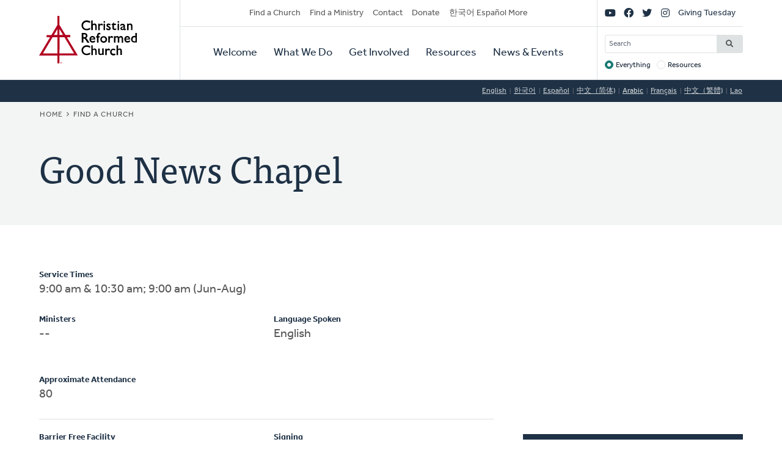

--- FILE ---
content_type: text/html; charset=UTF-8
request_url: https://www.crcna.org/churches/8143?language=ar
body_size: 6595
content:


<!DOCTYPE html>
<html lang="ar" prefix="og: https://ogp.me/ns#">
  <head>
    <meta charset="utf-8" />
<noscript><style>form.antibot * :not(.antibot-message) { display: none !important; }</style>
</noscript><style>/* @see https://github.com/aFarkas/lazysizes#broken-image-symbol */.js img.lazyload:not([src]) { visibility: hidden; }/* @see https://github.com/aFarkas/lazysizes#automatically-setting-the-sizes-attribute */.js img.lazyloaded[data-sizes=auto] { display: block; width: 100%; }</style>
<meta name="description" content="The Christian Reformed Church is a diverse family of healthy congregations, assemblies, and ministries expressing the good news of God’s kingdom that transforms lives and communities worldwide." />
<meta name="abstract" content="The Christian Reformed Church is a diverse family of healthy congregations, assemblies, and ministries expressing the good news of God’s kingdom that transforms lives and communities worldwide." />
<link rel="canonical" href="https://www.crcna.org/churches/8143?language=ar" />
<meta property="og:site_name" content="Christian Reformed Church" />
<meta property="og:url" content="https://www.crcna.org/churches/8143?language=ar" />
<meta property="og:title" content="Good News Chapel" />
<meta name="Generator" content="Drupal 11 (https://www.drupal.org)" />
<meta name="MobileOptimized" content="width" />
<meta name="HandheldFriendly" content="true" />
<meta name="viewport" content="width=device-width, initial-scale=1.0" />
<link rel="icon" href="/themes/custom/crcna/favicon.ico" type="image/vnd.microsoft.icon" />

    <title>Good News Chapel | Christian Reformed Church</title>
    <link rel="stylesheet" media="all" href="/sites/default/files/css/css_GmcDfPj4W-Lt_gOQbF1vOmSDqtEj7FimvmVIzZyAFuA.css?delta=0&amp;language=ar&amp;theme=crcna&amp;include=eJxNyUsKgDAMRdENqVmOw_IaY_20jSQKunsFBzq7nMtqQoMdG3KHBWfDxhWUskbklt1fCDwdxlMY5zqIUcEW9WySasoS2IXefKrHLlZg6_9W_dgv36VQhMsN2aEwiA" />
<link rel="stylesheet" media="all" href="https://api.tiles.mapbox.com/mapbox-gl-js/v1.0.0/mapbox-gl.css" />
<link rel="stylesheet" media="all" href="/sites/default/files/css/css_9TyPgBlvPGcBNB6N1QZBBjzSishJe6tuBDK8SfXKUMQ.css?delta=2&amp;language=ar&amp;theme=crcna&amp;include=eJxNyUsKgDAMRdENqVmOw_IaY_20jSQKunsFBzq7nMtqQoMdG3KHBWfDxhWUskbklt1fCDwdxlMY5zqIUcEW9WySasoS2IXefKrHLlZg6_9W_dgv36VQhMsN2aEwiA" />
<link rel="stylesheet" media="all" href="https://use.typekit.net/flm0bdx.css" />
<link rel="stylesheet" media="all" href="/sites/default/files/css/css_lgS7wPdMH1QJKFix13u4DPWORUV0s-ExqnBNQSOBJcY.css?delta=4&amp;language=ar&amp;theme=crcna&amp;include=eJxNyUsKgDAMRdENqVmOw_IaY_20jSQKunsFBzq7nMtqQoMdG3KHBWfDxhWUskbklt1fCDwdxlMY5zqIUcEW9WySasoS2IXefKrHLlZg6_9W_dgv36VQhMsN2aEwiA" />

    <script type="application/json" data-drupal-selector="drupal-settings-json">{"path":{"baseUrl":"\/","pathPrefix":"","currentPath":"churches\/8143","currentPathIsAdmin":false,"isFront":false,"currentLanguage":"en","currentQuery":{"language":"ar"}},"pluralDelimiter":"\u0003","suppressDeprecationErrors":true,"gtag":{"tagId":"","consentMode":false,"otherIds":[],"events":[],"additionalConfigInfo":[]},"ajaxPageState":{"libraries":"[base64]","theme":"crcna","theme_token":null},"ajaxTrustedUrl":{"\/crcna-search":true},"gtm":{"tagId":null,"settings":{"data_layer":"dataLayer","include_classes":false,"allowlist_classes":"","blocklist_classes":"","include_environment":false,"environment_id":"","environment_token":""},"tagIds":["GTM-NHZGPL6"]},"lazy":{"lazysizes":{"lazyClass":"lazyload","loadedClass":"lazyloaded","loadingClass":"lazyloading","preloadClass":"lazypreload","errorClass":"lazyerror","autosizesClass":"lazyautosizes","srcAttr":"data-src","srcsetAttr":"data-srcset","sizesAttr":"data-sizes","minSize":40,"customMedia":[],"init":true,"expFactor":1.5,"hFac":0.80000000000000004,"loadMode":2,"loadHidden":true,"ricTimeout":0,"throttleDelay":125,"plugins":{"native-loading":"native-loading\/ls.native-loading","unveilhooks":"unveilhooks\/ls.unveilhooks"}},"placeholderSrc":"","preferNative":false,"minified":true,"libraryPath":"\/libraries\/lazysizes"},"crcna_church_finder":{"mapbox_key":"pk.eyJ1IjoiY3JjbmEiLCJhIjoiY2ptbTFrOHRoMGVlbzNqcWNzdWdyM2thcCJ9.uCS0Lv5e_J7ct4jIWLaLaQ"},"googlePSE":{"language":"ar","displayWatermark":0},"crcna_donations":{"cron_last":1768828572},"user":{"uid":0,"permissionsHash":"a7442bbe1027c7c2a9b821d69faa6bff9014fa7d02c9292d84138b515fb7a3d1"}}</script>
<script src="/sites/default/files/js/js_arK0-O0CzS_i1TzS2_i3XGb5xVpJVEJywuvbqq2rpUY.js?scope=header&amp;delta=0&amp;language=ar&amp;theme=crcna&amp;include=eJxdjFEOgzAMQy_EluPsszKhlELaoDaTxk6_ImDS9mP52U64cAbxri6I9pDbXLuDeXoWntwY8-ALnZSwnvUQ6yrYiDUb2Fwvyks7gl0DzbCoudKoJZ1h9WhvyAraWLN3LJGXLqgGaVA9Hba5B8yXhPJtDYFCk3--Y8brN0yd4L3RLh909lhV"></script>
<script src="/modules/contrib/google_tag/js/gtag.js?t8fc0u"></script>
<script src="/modules/contrib/google_tag/js/gtm.js?t8fc0u"></script>

      </head>
  <body class="no-sidebar logged-out direction--rtl">
        <a href="#main-content" class="visually-hidden focusable" id="skip-to-main">
      Skip to main content
    </a>
    <noscript><iframe src="https://www.googletagmanager.com/ns.html?id=GTM-NHZGPL6"
                  height="0" width="0" style="display:none;visibility:hidden"></iframe></noscript>

      <div class="dialog-off-canvas-main-canvas" dir="ltr" data-off-canvas-main-canvas>
    

<div id="page"  class="page page-wrapper contained">

	<header role="banner" id="header" class="header">
		<div id="header">
			<div class="layout-container">
				<div class="header__branding">
					<a id="logo" name="Home" class="logo" href="https://www.crcna.org/?language=ar">
						<span class="visually-hidden">Home</span>
					</a>
				</div>
				<div class="header__menus">

					<button id="toggle-search" class="toggle toggle--search" aria-controls="search" aria-expanded="false" aria-haspopup="menu">
						<i class="icon far fa-search" aria-hidden="true"></i>
						<div class="text">Search</div>
					</button>

					<div id="search" class="search">
						

  <div class="header-bottom-right-region">
    <div class="search-block-form google-cse block searchform" data-drupal-selector="search-block-form" id="block-searchform" role="search">
  
    
      <form action="/crcna-search" method="get" id="search-block-form" accept-charset="UTF-8" class="search-block-form">
  <div class="js-form-item form-item js-form-type-search form-item-keys js-form-item-keys form-no-label">
      <label for="edit-keys" class="visually-hidden">Search</label>
        <input title="Enter the terms you wish to search for." placeholder="Search" data-drupal-selector="edit-keys" type="search" id="edit-keys" name="keys" value="" size="15" maxlength="128" class="form-search" />

        </div>
<fieldset data-drupal-selector="edit-target" id="edit-target--wrapper" class="fieldgroup form-composite js-form-item form-item js-form-wrapper form-wrapper">
      <legend>
    <span class="fieldset-legend">Target</span>
  </legend>
  <div class="fieldset-wrapper">
                <div id="edit-target"><div class="js-form-item form-item js-form-type-radio form-item-target js-form-item-target">
        <input data-drupal-selector="edit-target-everything" type="radio" id="edit-target-everything" name="target" value="everything" checked="checked" class="form-radio" />

        <label for="edit-target-everything" class="option">Everything</label>
      </div>
<div class="js-form-item form-item js-form-type-radio form-item-target js-form-item-target">
        <input data-drupal-selector="edit-target-resources" type="radio" id="edit-target-resources" name="target" value="resources" class="form-radio" />

        <label for="edit-target-resources" class="option">Resources</label>
      </div>
</div>

          </div>
</fieldset>
<div data-drupal-selector="edit-actions" class="form-actions js-form-wrapper form-wrapper" id="edit-actions"><input data-drupal-selector="edit-submit" type="submit" id="edit-submit" value="Search" class="button js-form-submit form-submit" />
</div>

</form>

  </div>

  </div>

					</div>

					<button id="toggle-menu" class="toggle toggle--menu" aria-controls="mobile-menu" aria-expanded="false" aria-haspopup="menu">
						<i class="icon far fa-bars" aria-hidden="true"></i>
						<div class="text">Menu</div>
					</button>
											<div id="top-menu" class="top-menu">
							

  <div class="header-top-left-region">
    <nav role="navigation" aria-labelledby="block-secondarynavigation-menu" id="block-secondarynavigation" class="block secondarynavigation menu-block">
            
  <h2 class="visually-hidden" id="block-secondarynavigation-menu">Secondary Navigation</h2>
  

        
              <ul class="clearfix menu">
                    <li class="menu-item">
                  <a href="/churches?language=ar" data-drupal-link-system-path="node/3588">Find a Church</a>
                        </li>
                <li class="menu-item">
                  <a href="/other/find-ministry?language=ar" data-drupal-link-system-path="node/3589">Find a Ministry</a>
                        </li>
                <li class="menu-item">
                  <a href="/contact?language=ar" data-drupal-link-system-path="node/3596">Contact</a>
                        </li>
                <li class="menu-item">
                  <a href="/donate?language=ar" data-drupal-link-system-path="node/3595">Donate</a>
                        </li>
                <li class="menu-item">
                  <a href="/languages?language=ar" data-drupal-link-system-path="node/3943389">한국어 Español More</a>
                        </li>
        </ul>
  


  </nav>

  </div>

						</div>

						<div id="mobile-menu" class="mobile-menu">
							<div class="main-menu">
								

  <div class="header-bottom-left-region">
    <nav role="navigation" aria-labelledby="block-primarynavigation-menu" id="block-primarynavigation" class="block primarynavigation menu-block">
            
  <h2 class="visually-hidden" id="block-primarynavigation-menu">Primary Navigation</h2>
  

        
              <ul class="clearfix menu">
                    <li class="menu-item">
                  <a href="/welcome?language=ar" data-drupal-link-system-path="node/3590">Welcome</a>
                        </li>
                <li class="menu-item">
                  <a href="/ministries?language=ar" data-drupal-link-system-path="node/3591">What We Do</a>
                        </li>
                <li class="menu-item">
                  <a href="/get-involved?language=ar" data-drupal-link-system-path="node/3592">Get Involved</a>
                        </li>
                <li class="menu-item">
                  <a href="/resources?language=ar" data-drupal-link-system-path="node/3593">Resources</a>
                        </li>
                <li class="menu-item">
                  <a href="/news-and-events?language=ar" data-drupal-link-system-path="node/3594">News &amp; Events</a>
                        </li>
        </ul>
  


  </nav>

  </div>

							</div>
							<div class="social-menu">
								

  <div class="header-top-right-region">
    <nav role="navigation" aria-labelledby="block-sociallinks-menu" id="block-sociallinks" class="block sociallinks menu-block">
            
  <h2 class="visually-hidden" id="block-sociallinks-menu">Social Links</h2>
  

        
							<ul class="clearfix menu">
																	<li data-icon="fab fa-youtube" class="menu-item">
													<a href="http://youTube.com/crcna" class="has-icon">
								<i class="fab fa-youtube"></i>
								<span class="visually-hidden">YouTube</span>
							</a>
						
											</li>
														<li data-icon="fab fa-facebook" class="menu-item">
													<a href="https://www.facebook.com/crcna" class="has-icon">
								<i class="fab fa-facebook"></i>
								<span class="visually-hidden">Facebook</span>
							</a>
						
											</li>
														<li data-icon="fab fa-twitter" class="menu-item">
													<a href="https://twitter.com/crcna" class="has-icon">
								<i class="fab fa-twitter"></i>
								<span class="visually-hidden">Twitter</span>
							</a>
						
											</li>
														<li data-icon="fab fa-instagram" class="menu-item">
													<a href="https://www.instagram.com/crcna/" class="has-icon">
								<i class="fab fa-instagram"></i>
								<span class="visually-hidden">Instagram</span>
							</a>
						
											</li>
														<li class="menu-item">
													<a href="/givingtuesday?language=ar" data-drupal-link-system-path="node/4485489">Giving Tuesday</a>
						
											</li>
							</ul>
			


  </nav>

  </div>

							</div>
						</div>
					
				</div>
			</div>
		</div>
	</header>

	

	<main role="main" class="content-main">
		<a id="main-content" tabindex="-1"></a>
		
					

  <div class="language-switcher-region">
    <div class="language-switcher-language-session block languageswitcher" id="block-languageswitcher" role="navigation">
  
    
      <ul class="links"><li data-drupal-link-query="{&quot;language&quot;:&quot;en&quot;}" data-drupal-link-system-path="churches/8143"><a href="/churches/8143?language=en" class="language-link" title="English" data-drupal-link-query="{&quot;language&quot;:&quot;en&quot;}" data-drupal-link-system-path="churches/8143">English</a></li><li data-drupal-link-query="{&quot;language&quot;:&quot;ko&quot;}" data-drupal-link-system-path="churches/8143"><a href="/churches/8143?language=ko" class="language-link" title="Korean" data-drupal-link-query="{&quot;language&quot;:&quot;ko&quot;}" data-drupal-link-system-path="churches/8143">한국어</a></li><li data-drupal-link-query="{&quot;language&quot;:&quot;es&quot;}" data-drupal-link-system-path="churches/8143"><a href="/churches/8143?language=es" class="language-link" title="Spanish" data-drupal-link-query="{&quot;language&quot;:&quot;es&quot;}" data-drupal-link-system-path="churches/8143">Español</a></li><li data-drupal-link-query="{&quot;language&quot;:&quot;zh-hans&quot;}" data-drupal-link-system-path="churches/8143"><a href="/churches/8143?language=zh-hans" class="language-link" title="Chinese, Simplified" data-drupal-link-query="{&quot;language&quot;:&quot;zh-hans&quot;}" data-drupal-link-system-path="churches/8143">中文（简体)</a></li><li data-drupal-link-query="{&quot;language&quot;:&quot;ar&quot;}" data-drupal-link-system-path="churches/8143" class="is-active" aria-current="page"><a href="/churches/8143?language=ar" class="language-link session-active is-active" title="Arabic" data-drupal-link-query="{&quot;language&quot;:&quot;ar&quot;}" data-drupal-link-system-path="churches/8143" aria-current="page">Arabic</a></li><li data-drupal-link-query="{&quot;language&quot;:&quot;fr&quot;}" data-drupal-link-system-path="churches/8143"><a href="/churches/8143?language=fr" class="language-link" title="French" data-drupal-link-query="{&quot;language&quot;:&quot;fr&quot;}" data-drupal-link-system-path="churches/8143">Français</a></li><li data-drupal-link-query="{&quot;language&quot;:&quot;zh-hant&quot;}" data-drupal-link-system-path="churches/8143"><a href="/churches/8143?language=zh-hant" class="language-link" title="Chinese, Traditional" data-drupal-link-query="{&quot;language&quot;:&quot;zh-hant&quot;}" data-drupal-link-system-path="churches/8143">中文（繁體)</a></li><li data-drupal-link-query="{&quot;language&quot;:&quot;lo&quot;}" data-drupal-link-system-path="churches/8143"><a href="/churches/8143?language=lo" class="language-link" title="Lao" data-drupal-link-query="{&quot;language&quot;:&quot;lo&quot;}" data-drupal-link-system-path="churches/8143">Lao</a></li></ul>
  </div>

  </div>

		
					<div class="highlighted">
				

  <div class="highlighted-region">
    <div id="block-crcna-breadcrumbs" class="block crcna-breadcrumbs">
  
    
        <nav role="navigation" aria-labelledby="system-breadcrumb" class="breadcrumb">
    <h2 id="system-breadcrumb" class="visually-hidden">Breadcrumb</h2>
    <ol>
          <li>
                  <a href="/?language=ar">Home</a>
              </li>
          <li>
                  <a href="/churches?language=ar">Find a Church</a>
              </li>
        </ol>
  </nav>

  </div>
<div id="block-crcnabanner" class="block crcnabanner">
  
    
      
<div class="banner">
  <div class="banner__wrapper">

    <div class="banner__text">
      <div class="layout-container">
        <div class="text">
          <h1>Good News Chapel</h1>
        </div>
      </div>
    </div>
  </div>

</div>

  </div>

  </div>

			</div>
		
		
		
					

  <div class="messages-region">
    <div data-drupal-messages-fallback class="hidden"></div>

  </div>

		
		<div class="main-content">
			<div class="layout-content">
				

  <div class="content-region">
    <div id="block-crcna-content" class="block crcna-content">
  
    
      

<article class="church is-active">
          <div class="church__sidebar">
      <div class="church__map">
        <div id="church-map" data-lat="41.2906" data-lon="-92.6547" data-zoom="14"></div>
      </div>

      <div class="church__contact">
        <div id="church-contact" class="card dark">
          <div class="card__content">
            <h2 class="h5">Contact Info</h4>
            <p class="phone">
                              (641) 673-5370            </p>
            <p class="website">
              --
                          </p>
            <p class="website">
                          </p>
            <p class="email">
                              <a href="/cdn-cgi/l/email-protection#563c3f3b3f3233646316313b373f3a7835393b"><span class="__cf_email__" data-cfemail="39535054505d5c0b0c795e54585055175a5654">[email&#160;protected]</span></a>
                            </p>
            <h2 class="h5">Church Address</h4>
            <p class="address">
                              603 South H St<br/>
                                          Oskaloosa,
              IA
              52577<br/>
              <a href="https://maps.google.com?saddr=Current+Location&amp;daddr=603 South H St+Oskaloosa+IA+52577" target="_blank" rel="nofollow">Get Directions</a>
            </p>

            <h2 class="h5">Mailing Address</h4>
            <p class="address">
                              Attn Jim Ide<br/>
                            603 South H St<br/>
                            Oskaloosa,
              IA
              52577
            </p>
          </div>
        </div>
      </div>
    </div>

    <div class="church__main">
      <div id="church-info">
                  <p>
            <strong>Service Times</strong>
            9:00 am &amp; 10:30 am; 
9:00 am (Jun-Aug)</p>
                <div class="columns">
                    <div>
            <strong>Ministers</strong>
                          <span>--</span>
                      </div>
                      <div>
              <strong>Language Spoken</strong>
              <ul>
                                  <li>English</li>
                              </ul>
            </div>
                  </div>
        <div class="columns">
                      <p>
              <strong>Approximate Attendance</strong>
              80</p>
                            </div>
        <hr/>
        <div class="columns padding-bottom">
          <p>
            <strong>Barrier Free Facility</strong>
            Partially</p>
          <p>
            <strong>Barrier Free Sound</strong>
            No</p>
          <p>
            <strong>Barrier Free Projection</strong>
            No</p>
          <p>
            <strong>Fragrance Free</strong>
            No</p>
          <p>
            <strong>Signing</strong>
            No</p>
          <p>
            <strong>Program with People with Intellectual Disabilities</strong>
            No</p>
          <p>
            <strong>Transportation For Disabled</strong>
            Yes</p>
        </div>
        <hr/>
        <div class="columns padding-bottom">
                      <p>
              <strong>Classis</strong>
              <a href="/classis/81?language=ar">Classis Central Plains</a>
            </p>
                                        <p>
            <strong>Church File</strong>
            #8143</p>
                      <p>
              <strong>Last Updated Year</strong>
              2021</p>
                                <p>
              <strong>Emerged</strong>
              1965</p>
                    <p>
            <strong>Denominational Survey Year</strong>
            2030</p>

        </div>
                <p>
          <em>To update this info, ask your church office to send changes to
            <a href="/cdn-cgi/l/email-protection#88f1ede9faeae7e7e3c8ebfaebe6e9a6e7faef"><span class="__cf_email__" data-cfemail="f8819d998a9a979793b89b8a9b9699d6978a9f">[email&#160;protected]</span></a></em>
        </p>
      </div>

                    <hr/>
        <div id="church-past-ministers">
          <strong>Past Minister</strong>
          <ul class="columns">
                          <li>
                                  <a href="/ministers/138?language=ar">
                                    Alvern
                  G. Boetsma
                                    </a>
                                &nbsp;
                                            (1965-2022)
              </li>
                      </ul>
        </div>
      
          </div>

  </article>

  </div>

  </div>

			</div>

					</div>
		
	</main>

	
	<footer role="contentinfo" id="footer" class="footer">
							<div class="footer__bottom">
				<div class="layout-container">
											<div class="footer__left">
							

  <div class="footer-left-region">
    <div id="block-crcnacopyright" class="block crcnacopyright">
  
    
      Unless otherwise noted, all content &copy; 2026 Christian Reformed Church in North America (CRCNA). All rights reserved.
  </div>
<nav role="navigation" aria-labelledby="block-footer-menu" id="block-footer" class="block footer menu-block">
            
  <h2 class="visually-hidden" id="block-footer-menu">Footer</h2>
  

        
              <ul class="clearfix menu">
                    <li class="menu-item">
                  <a href="https://www.crcna.org/sites/default/files/crcna_privacy_policy.pdf">Privacy Policy</a>
                        </li>
        </ul>
  


  </nav>

  </div>

						</div>
																<div class="footer__right">
							

  <div class="footer-right-region">
    <div id="block-crcnacontact" class="block crcnacontact">
  
    
      <div class="contact-container"><div class="contact-info"><a href="tel:800-272-5125" class="contact contact--phone">800-272-5125</a></div><div class="contact-info"><a href="/cdn-cgi/l/email-protection#4b22252d240b283928252a6524392c" class="contact contact--email"><span class="__cf_email__" data-cfemail="4e272028210e2d3c2d202f60213c29">[email&#160;protected]</span></a></div><div class="contact-info"><a href="https://support.crcna.org/hc/en-us/requests/new" class="contact contact--chat">Live Chat</a></div></div><div class="contact-link"><a href="/contact?language=ar">See All Contact Info</a></div>
  </div>

  </div>

						</div>
																<div class="footer__middle">
							

  <div class="footer-middle-region">
    <nav role="navigation" aria-labelledby="block-getconnected-menu" id="block-getconnected" class="block getconnected menu-block">
      
  <h2 id="block-getconnected-menu">Get Connected</h2>
  

        
              <ul class="clearfix menu">
                    <li class="menu-item">
                  <a href="/news-and-events/crc-news-weekly-email?language=ar" data-drupal-link-system-path="node/3619">Weekly Email</a>
                        </li>
                <li class="menu-item">
                  <a href="https://network.crcna.org/">The Network</a>
                        </li>
                <li class="menu-item">
                  <a href="https://www.facebook.com/crcna">Facebook</a>
                        </li>
                <li class="menu-item">
                  <a href="https://twitter.com/crcna">Twitter</a>
                        </li>
                <li class="menu-item">
                  <a href="https://www.instagram.com/crcna/">Instagram</a>
                        </li>
        </ul>
  


  </nav>
<nav role="navigation" aria-labelledby="block-getinvolved-menu" id="block-getinvolved" class="block getinvolved menu-block">
      
  <h2 id="block-getinvolved-menu">Get Involved</h2>
  

        
              <ul class="clearfix menu">
                    <li class="menu-item">
                  <a href="/church-finder">Find a Church</a>
                        </li>
                <li class="menu-item">
                  <a href="/other/find-ministry?language=ar" data-drupal-link-system-path="node/3589">Find a Ministry</a>
                        </li>
                <li class="menu-item">
                  <a href="/donate?language=ar" data-drupal-link-system-path="node/3595">Donate</a>
                        </li>
                <li class="menu-item">
                  <a href="/get-involved/volunteer?language=ar" data-drupal-link-system-path="node/3606">Volunteer</a>
                        </li>
                <li class="menu-item">
                  <a href="/get-involved/careers?language=ar" data-drupal-link-system-path="node/3607">Careers</a>
                        </li>
        </ul>
  


  </nav>
<nav role="navigation" aria-labelledby="block-quicklinks-menu" id="block-quicklinks" class="block quicklinks menu-block">
      
  <h2 id="block-quicklinks-menu">Quick Links</h2>
  

        
              <ul class="clearfix menu">
                    <li class="menu-item">
                  <a href="https://www.thebanner.org/">The Banner</a>
                        </li>
                <li class="menu-item">
                  <a href="https://crcna.wufoo.com/forms/qa6fexc1cq1rc8/">Address Change Form</a>
                        </li>
                <li class="menu-item">
                  <a href="/comment-guidelines?language=ar" data-drupal-link-system-path="node/3943222">Comment Guidelines</a>
                        </li>
                <li class="menu-item">
                  <a href="/news-and-events/press-and-media-resources?language=ar" data-drupal-link-system-path="node/3618">For the Media</a>
                        </li>
                <li class="menu-item">
                  <a href="/welcome/governance?language=ar" data-drupal-link-system-path="node/3613">Governance</a>
                        </li>
        </ul>
  


  </nav>

  </div>

						</div>
									</div>
			</div>
			</footer>

</div>

  </div>

    
    <script data-cfasync="false" src="/cdn-cgi/scripts/5c5dd728/cloudflare-static/email-decode.min.js"></script><script src="/core/assets/vendor/jquery/jquery.min.js?v=4.0.0-rc.1"></script>
<script src="/sites/default/files/js/js_fbuwnMNXcVNe2qwfK0jWRm_SF8WuuZhqwIT59Kqnuo0.js?scope=footer&amp;delta=1&amp;language=ar&amp;theme=crcna&amp;include=eJxdjFEOgzAMQy_EluPsszKhlELaoDaTxk6_ImDS9mP52U64cAbxri6I9pDbXLuDeXoWntwY8-ALnZSwnvUQ6yrYiDUb2Fwvyks7gl0DzbCoudKoJZ1h9WhvyAraWLN3LJGXLqgGaVA9Hba5B8yXhPJtDYFCk3--Y8brN0yd4L3RLh909lhV"></script>
<script src="https://kit.fontawesome.com/7b18199a46.js" crossorigin="anonymous"></script>
<script src="/sites/default/files/js/js_DQo9CFa4pH6rwEcoktPSz-YBrzU_403-RSjg9mNj9Is.js?scope=footer&amp;delta=3&amp;language=ar&amp;theme=crcna&amp;include=eJxdjFEOgzAMQy_EluPsszKhlELaoDaTxk6_ImDS9mP52U64cAbxri6I9pDbXLuDeXoWntwY8-ALnZSwnvUQ6yrYiDUb2Fwvyks7gl0DzbCoudKoJZ1h9WhvyAraWLN3LJGXLqgGaVA9Hba5B8yXhPJtDYFCk3--Y8brN0yd4L3RLh909lhV"></script>
<script src="https://api.tiles.mapbox.com/mapbox-gl-js/v1.0.0/mapbox-gl.js"></script>
<script src="/sites/default/files/js/js_5JY0ExhWA4Q8Ji2562PRAId9B6Xp2YMHNiWsfaNwCWQ.js?scope=footer&amp;delta=5&amp;language=ar&amp;theme=crcna&amp;include=eJxdjFEOgzAMQy_EluPsszKhlELaoDaTxk6_ImDS9mP52U64cAbxri6I9pDbXLuDeXoWntwY8-ALnZSwnvUQ6yrYiDUb2Fwvyks7gl0DzbCoudKoJZ1h9WhvyAraWLN3LJGXLqgGaVA9Hba5B8yXhPJtDYFCk3--Y8brN0yd4L3RLh909lhV"></script>

  </body>
</html>


--- FILE ---
content_type: text/css
request_url: https://www.crcna.org/sites/default/files/css/css_lgS7wPdMH1QJKFix13u4DPWORUV0s-ExqnBNQSOBJcY.css?delta=4&language=ar&theme=crcna&include=eJxNyUsKgDAMRdENqVmOw_IaY_20jSQKunsFBzq7nMtqQoMdG3KHBWfDxhWUskbklt1fCDwdxlMY5zqIUcEW9WySasoS2IXefKrHLlZg6_9W_dgv36VQhMsN2aEwiA
body_size: 40836
content:
/* @license GPL-2.0-or-later https://www.drupal.org/licensing/faq */
.focus-visible{outline:0;box-shadow:0px 0px 3px 3px #187b73;border-radius:3px}body{margin:0;padding:0;color:#162433;background-color:#fff}*{box-sizing:border-box}a,input,textarea,button,select{touch-action:manipulation}article,aside,details,figcaption,figure,footer,header,hgroup,main,menu,nav,section,summary{display:block}audio,canvas,progress,video{display:inline-block;vertical-align:baseline}audio:not([controls]){display:none;height:0}[hidden],template{display:none}button,input,optgroup,select,textarea{color:inherit;font:inherit;font-family:inherit;margin:0;max-width:100%}input{line-height:normal}button,select{text-transform:none}button{overflow:visible}button,html input[type=button],input[type=reset],input[type=submit]{-webkit-appearance:button;cursor:pointer}button[disabled],html input[disabled]{cursor:default}input[type=search]{-webkit-appearance:textfield;box-sizing:content-box}input[type=search]::-webkit-search-cancel-button,input[type=search]::-webkit-search-decoration{-webkit-appearance:none}button::-moz-focus-inner,input::-moz-focus-inner{border:0;padding:0}input[type=checkbox],input[type=radio]{margin-right:.375rem;box-sizing:border-box;padding:0}input[type=number]::-webkit-inner-spin-button,input[type=number]::-webkit-outer-spin-button{height:auto}input{line-height:normal}button,input[type=button],input[type=reset],input[type=submit]{cursor:pointer;-webkit-appearance:button}abbr[title]{border-bottom:1px dotted}b,strong{font-weight:bold}dfn{font-style:italic}mark{background:#ff0;color:#000}::-moz-selection{color:#000;background-color:#49d4c9}::selection{color:#000;background-color:#49d4c9}::-moz-selection{color:#000;background-color:#49d4c9}img{border:0;vertical-align:bottom;max-width:100%;height:auto}.ie8 img{max-width:none;width:auto}svg:not(:root){overflow:hidden}figure{margin:0}a{color:#187b73;border:1px solid transparent;font-weight:400;text-decoration:underline;background-color:transparent;display:inline-block;transition:all .15s ease-in-out;cursor:pointer}a:hover,a:focus{color:#162433;background-color:#c1f1ea;text-decoration:underline;outline:none}a[target=_blank]::after{content:"";font-family:"Font Awesome 5 Pro";font-size:.7em;position:relative;top:-0.125em;margin-left:.4em}a[target=_blank]::after{font-size:.5em;top:-0.1em}a:focus{border-color:#187b73;border-radius:3px;box-shadow:0 0 6px #49d4c9}a.more-link,.more-link a,a.back-to-top{color:#187b73;border:1px solid transparent;display:inline-block;font-family:ff-tisa-web-pro,rockwell,serif;font-size:.875rem;font-weight:600;letter-spacing:1px;text-decoration:none;text-transform:uppercase;position:relative;transition:color .3s ease}a.more-link::after,.more-link a::after,a.back-to-top::after{content:"";font-family:"Font Awesome 5 Pro";margin-left:.4em;font-size:.8em;position:relative;top:-0.1em}a.more-link::before,.more-link a::before,a.back-to-top::before{content:"";background:#187b73;width:0;height:1px;position:absolute;bottom:0;left:0;right:0;margin:auto;opacity:0;transition:all .3s ease}a.more-link:hover,a.more-link:focus,.more-link a:hover,.more-link a:focus,a.back-to-top:hover,a.back-to-top:focus{color:#1e3145}a.more-link:hover::before,a.more-link:focus::before,.more-link a:hover::before,.more-link a:focus::before,a.back-to-top:hover::before,a.back-to-top:focus::before{opacity:1;width:100%}a.more-link:focus,.more-link a:focus,a.back-to-top:focus{border-color:#187b73;border-radius:3px;box-shadow:0 0 6px #49d4c9}a.more-link[target=_blank]::after,.more-link a[target=_blank]::after,a.back-to-top[target=_blank]::after{content:"";font-family:"Font Awesome 5 Pro";font-size:.7em;position:relative;top:-0.125em;margin-left:.4em}a.back-to-top::after{display:none}#main-content{position:absolute !important;height:1px;width:1px;overflow:hidden;clip:rect(1px,1px,1px,1px)}#skip-to-main{background:#49d4c9;color:#1e3145}#skip-to-main:focus{display:block;text-align:center;padding:.9rem 1.5rem;background:#49d4c9;color:#1e3145;font-weight:bold}.share-buttons h3{position:absolute !important;height:1px;width:1px;overflow:hidden;clip:rect(1px,1px,1px,1px)}.share-buttons ul{margin-left:-6px}.share-buttons li{display:inline-block}.share-buttons a{display:block;color:#1e3145;text-decoration:none;width:44px;height:44px;border-radius:50%;line-height:44px;transition:all .3s ease}.share-buttons a i{display:block;font-size:28px;width:100%;height:100%;text-align:center;line-height:inherit}.share-buttons a::after{display:none}.share-buttons a:hover,.share-buttons a:focus{color:#187b73}.text-link,.display_archive .campaign a{position:relative;font-family:effra,helvetica,sans-serif;font-weight:400;line-height:1;text-decoration:none}.text-link::before,.display_archive .campaign a::before{content:"";background:#1e3145;width:0;height:1px;position:absolute;bottom:0;left:0;right:0;z-index:5;margin:auto;transition:width .2s ease-in}.text-link:hover::before,.display_archive .campaign a:hover::before,.text-link:focus::before,.display_archive .campaign a:focus::before{width:100%}.text-link:hover,.display_archive .campaign a:hover,.text-link:focus,.display_archive .campaign a:focus{text-decoration:none}ul,ol{padding:0}ul ul,ul ol,ol ul,ol ol{margin:0}ul li,ol li{position:relative}ul li::before,ol li::before{position:absolute;left:0;top:0}ul li+li,ol li+li{margin-top:.875rem}@media(min-width:48em){ul li+li,ol li+li{margin-top:1rem}}@media(min-width:76.25em){ul li+li,ol li+li{margin-top:1.125rem}}.layout-sidebar ul:not(.menu) ul li+li,.layout-sidebar ol ul li+li,.layout-sidebar ul:not(.menu) ol li+li,.layout-sidebar ol ol li+li{margin-top:.875rem}ul li ul,ul li ol,ul li li,ol li ul,ol li ol,ol li li{margin-top:.5rem}ul{list-style-type:none}ul li{list-style-type:none;padding-left:1.75rem}ul li::before{content:"•";font-weight:400}ol{padding-left:1.125rem}ol li{padding-left:.625rem}ol li ol{list-style-type:lower-alpha}ol li ul li{padding-left:1.75rem}ol.upper-alpha{list-style-type:upper-alpha}ol.lower-alpha{list-style-type:lower-alpha}ol.upper-roman{list-style-type:upper-roman}ol.lower-roman{list-style-type:lower-roman}menu{padding:0 0 0 1.2857142857rem}nav ul,nav ol{list-style:none;list-style-image:none;margin:0;padding:0}.menu li,.breadcrumb li,.tabs li,.teaser-list li,.no-bullets li,.clean-list li,.inline-list li,.toc-js li,.pager__items li{padding-left:0}.menu li::before,.breadcrumb li::before,.tabs li::before,.teaser-list li::before,.no-bullets li::before,.clean-list li::before,.inline-list li::before,.toc-js li::before,.pager__items li::before{display:none}.menu li+li,.breadcrumb li+li,.tabs li+li,.teaser-list li+li,.inline-list li+li,.no-bullets li+li{margin-top:0}.menu ul li,.breadcrumb ul li,.tabs ul li,.teaser-list ul li,.inline-list ul li,.no-bullets ul li{margin-bottom:0}.menu ul li a,.breadcrumb ul li a,.tabs ul li a,.teaser-list ul li a,.inline-list ul li a,.no-bullets ul li a{border-bottom:0}.inline-list li{display:inline-block;margin-right:.75rem;margin-bottom:.375rem}dl dt{padding:1.125rem 0 0;border-top:1px solid #dee2e3}dl dd{padding:0 0 1.125rem;margin:0}dl a{display:inline-block}.teaser-list .item-list{margin:-0.75rem}.teaser-list .item-list>ul>li{padding:.75rem}@media(max-width:47.9375em)and (min-width:31.3125em){.columns--one .teaser-list.columns--three .card.image-card .card__container{display:flex}.columns--one .teaser-list.columns--three .card.image-card .card__image{width:50%;float:right;order:3;padding-left:.75rem}.columns--one .teaser-list.columns--three .card.image-card .card__image div,.columns--one .teaser-list.columns--three .card.image-card .card__image article,.columns--one .teaser-list.columns--three .card.image-card .card__image picture{display:block;height:100%}.columns--one .teaser-list.columns--three .card.image-card .card__image img{border-top-left-radius:0;border-bottom-right-radius:3px;-o-object-fit:cover;object-fit:cover;width:100%;height:100%}.columns--one .teaser-list.columns--three .card.image-card .card__content{width:50%;float:left}.columns--one .teaser-list.columns--three .card.image-card .card__content p{font-size:.875rem}}@media(min-width:48em){.teaser-list.columns--three:after{content:"";display:table;clear:both}.teaser-list.columns--three .item-list>ul>li{width:33.33%;float:left}.has-sidebar .teaser-list.columns--three:after{content:"";display:table;clear:both}.has-sidebar .teaser-list.columns--three .item-list>ul>li{width:50%;float:left}.has-sidebar .teaser-list.columns--one p{font-size:1.125rem}}.has-more-link{position:relative}.has-more-link .view-header,.has-more-link .more-link{text-align:center}.has-more-link .view-header h2+.more-link{margin-top:-0.75rem;margin-bottom:1.5rem}@media(min-width:48em){.has-more-link .view-header,.has-more-link .more-link{text-align:left}.has-more-link .view-header{width:66.67%}.has-more-link .view-header h2+.more-link{margin-top:0;margin-bottom:0}.has-more-link .more-link{position:absolute;top:1.25rem;right:0}}@media(min-width:48em){.flexbox .teaser-list:not(.columns--one) .item-list>ul,.flexbox .columns--one .columns--three .item-list>ul{display:flex;flex-wrap:wrap}.flexbox .teaser-list:not(.columns--one) .item-list>ul .card,.flexbox .teaser-list:not(.columns--one) .item-list>ul .card__link,.flexbox .teaser-list:not(.columns--one) .item-list>ul .card__container,.flexbox .columns--one .columns--three .item-list>ul .card,.flexbox .columns--one .columns--three .item-list>ul .card__link,.flexbox .columns--one .columns--three .item-list>ul .card__container{height:100%}.flexbox .teaser-list:not(.columns--one) .item-list>ul .card__container,.flexbox .columns--one .columns--three .item-list>ul .card__container{display:flex;flex-direction:column}.flexbox .teaser-list:not(.columns--one) .item-list>ul .card__container .card__image,.flexbox .columns--one .columns--three .item-list>ul .card__container .card__image{flex-grow:0;order:0}.flexbox .teaser-list:not(.columns--one) .item-list>ul .card__container .card__content,.flexbox .columns--one .columns--three .item-list>ul .card__container .card__content{flex-grow:2;display:flex;flex-wrap:wrap;align-items:flex-start;flex-direction:row}.flexbox .teaser-list:not(.columns--one) .item-list>ul .card__container .card__content>div,.flexbox .columns--one .columns--three .item-list>ul .card__container .card__content>div{width:100%}.flexbox .teaser-list:not(.columns--one) .item-list>ul .card__container .card__content .meta,.flexbox .columns--one .columns--three .item-list>ul .card__container .card__content .meta{align-self:flex-end;width:100%}.flexbox .teaser-list:not(.columns--one) .item-list>ul .text-card .card__container .card__content,.flexbox .columns--one .columns--three .item-list>ul .text-card .card__container .card__content{align-items:center}}.toc-js{border-radius:3px;font-size:1rem;position:relative;padding:1.5rem;background-color:#f3f5f5}.toc-js h2,.toc-js h3,.toc-js h4,.toc-js h5,.toc-js label{color:inherit}.toc-js *:first-child{margin-top:0}.toc-js *:last-child{margin-bottom:0}.toc-js .toc-title{font-family:ff-tisa-web-pro,rockwell,serif}.toc-js li+li{margin-top:.25rem}.toc-js .toc-h3{padding-left:1.5rem}.toc-js .toc-h4{padding-left:3rem}span[id*=toc-]{border-top:1px solid #dee2e3;padding-top:2.25rem;margin-top:2.25rem;display:block}span[id*=toc-]+.back-to-top+h2{margin-top:.625rem}@media(min-width:48em){span[id*=toc-]+.back-to-top+h2{margin-top:0}}span[id*=toc-]+.back-to-top+h3{margin-top:1.09375rem}@media(min-width:48em){span[id*=toc-]+.back-to-top+h3{margin-top:.78125rem}}span[id*=toc-]+.back-to-top{position:relative;top:1.25rem}.table-responsive{width:100%;overflow-y:hidden;overflow-x:scroll;-ms-overflow-style:scrollbar;-webkit-overflow-scrolling:touch;margin:0 0 4.5rem 0}.table-responsive table{max-width:100%}.video-container{position:relative;padding-bottom:56.25%;padding-top:30px;height:0;overflow:hidden}.video-container iframe,.video-container object,.video-container embed{position:absolute;top:0;left:0;width:100%;height:100%}.field-media-oembed-video{position:relative;height:0;padding-bottom:56.25%}.field-media-oembed-video iframe{position:absolute;top:0;left:0;width:100%;height:100%}iframe{margin:0 auto;display:block}.element-invisible,.element-focusable{position:absolute !important;height:1px;width:1px;overflow:hidden;clip:rect(1px,1px,1px,1px)}.element-focusable:active,.element-focusable:focus{position:static !important;clip:auto;height:auto;width:auto;overflow:auto}.no-scroll{overflow:hidden}@-webkit-keyframes fadeIn{0%{opacity:0}100%{opacity:1}}@keyframes fadeIn{0%{opacity:0}100%{opacity:1}}@-webkit-keyframes fadeOut{0%{opacity:1}100%{opacity:0}}@keyframes fadeOut{0%{opacity:1}100%{opacity:0}}@-webkit-keyframes bounceUpDown{0%{top:-2px}50%{top:2px}100%{top:-2px}}@keyframes bounceUpDown{0%{top:-2px}50%{top:2px}100%{top:-2px}}@font-face{font-family:Market;src:url(/themes/custom/crcna/libraries/global_css/dist/./fonts/market-crcna.eot);src:url(/themes/custom/crcna/libraries/global_css/dist/./fonts/market-crcna.eot) format("eot"),url(/themes/custom/crcna/libraries/global_css/dist/./fonts/market-crcna.ttf) format("truetype"),url(/themes/custom/crcna/libraries/global_css/dist/./images/market-crcna.svg#webfontOkOndcij) format("svg");font-weight:normal;font-style:normal}html{line-height:1.4}body{font-size:1.125rem;font-family:effra,helvetica,sans-serif;font-weight:400;color:#585858}@media(min-width:48em){body{font-size:1.1875rem}}@media(min-width:76.25em){body{font-size:1.25rem}}h1,.h1{font-size:2.75rem;line-height:1.2;margin-bottom:2.25rem;margin-top:0;font-weight:400}@media(min-width:48em){h1,.h1{font-size:3.75rem}}h2,.h2{font-size:1.75rem;line-height:1.25;margin-bottom:1.5rem;margin-top:3rem;font-weight:400}@media(min-width:48em){h2,.h2{font-size:2.25rem}}.accent{font-family:"Market",cursive;font-size:2.25rem;line-height:1;margin-bottom:1rem}@media(min-width:48em){.accent{font-size:3.375rem;margin-bottom:1.5rem}}h3,.h3{font-size:1.25rem;line-height:1.3;margin-bottom:1rem;margin-top:2.25rem;font-weight:400}@media(min-width:48em){h3,.h3{font-size:1.5rem}}h4,.h4{font-size:1rem;line-height:1.4;margin-bottom:1rem;margin-top:1.25rem;font-weight:700}h4 a,.h4 a{font-weight:700}@media(min-width:48em){h4,.h4{font-size:1.125rem}}h5,h6,.h5{color:#1e3145;font-family:effra,helvetica,sans-serif;font-size:.875rem;font-weight:700;letter-spacing:1px;margin-bottom:1rem;text-transform:uppercase}h1,h2,h3,h4,h5,h6{color:#1e3145;font-family:ff-tisa-web-pro,rockwell,serif}hr{height:1px;border:none;background:#dee2e3;padding:0;margin:4.5rem 0}abbr[title]{border-bottom:1px dotted;cursor:help;white-space:nowrap}b,strong{font-weight:bold}blockquote{margin-bottom:2.25rem;margin-top:2.25rem;margin-left:0;margin-right:0;border-left:4px solid #187b73;padding:0 0 0 1.5rem;font-size:1.25rem;font-weight:400;font-style:italic}@media(min-width:48em){blockquote{font-size:1.625rem}}@media(min-width:76.25em){blockquote{font-size:1.875rem}}dfn{font-style:italic}mark{background:#14615b;color:#000}pre{overflow:auto;margin:2.25rem 0;white-space:pre;white-space:pre-wrap;word-wrap:break-word}p,ol,ul,dl,menu{margin-top:0;margin-left:0;margin-right:0;margin-bottom:1.125rem}@media(min-width:48em){p,ol,ul,dl,menu{margin-bottom:1.375rem}}@media(min-width:76.25em){p,ol,ul,dl,menu{margin-bottom:1.625rem}}small{font-size:80%}pre,code,kbd,samp,tt,var{font-family:monospace,"Courier New","DejaVu Sans Mono",sans-serif}sub,sup{font-size:.675em;line-height:0;position:relative;vertical-align:baseline;font-weight:400}sup{top:-0.5em}sub{bottom:-0.25em}.visually-hidden{margin:0}.intro{font-family:ff-tisa-web-pro,rockwell,serif;font-size:1.125rem;line-height:1.5}@media(min-width:52.5em){.intro{font-size:1.5rem}}.meta{color:#1e3145;font-family:effra,helvetica,sans-serif;font-size:.875rem;font-weight:700;letter-spacing:1px;margin-bottom:1rem;text-transform:uppercase;color:#6a6f7c;font-weight:400;margin-bottom:0}.kicker{color:#1e3145;font-family:effra,helvetica,sans-serif;font-size:.875rem;font-weight:700;letter-spacing:1px;margin-bottom:1rem;text-transform:uppercase}.kicker .accent{font-size:1.4em;position:relative;top:.1em;margin-left:.1em;margin-right:.2em}.fas.wysiwyg-icon{font-weight:700;margin-right:.1875rem;width:1.5rem}.description{color:#585858;font-size:13px;margin-bottom:0}.statistic{font-size:.875rem;font-weight:400;line-height:1.2;margin:0}.statistic .statistic__value{color:#a90532;display:block;font-weight:700;font-size:2em}.statistic+.statistic{border-top:1px solid #dee2e3;margin-top:.75rem;padding-top:.75rem}.question{font-weight:400}.indented_paragraph{padding-left:1.5rem}.indented_paragraph .qa_label{display:inline-block;width:20px;margin-left:-1.5rem;font-weight:400}.indented_paragraph p{margin-bottom:0}.indented_paragraph .indent_one{padding-left:1.5rem}.indented_paragraph .indent_two{padding-left:3rem}.indented_paragraph .indent_three{padding-left:4.5rem}.footnotes{border-radius:3px;font-size:1rem;position:relative;padding:1.5rem;background-color:#f3f5f5;margin-top:1.125rem}.footnotes h2,.footnotes h3,.footnotes h4,.footnotes h5,.footnotes label{color:inherit}.footnotes *:first-child{margin-top:0}.footnotes *:last-child{margin-bottom:0}@media(min-width:48em){.footnotes{font-size:.875rem}}.footnotes sup{width:.875rem;display:inline-block;top:-0.25em}.field-text-body>span[id*=toc-]:first-child{border-top:0;padding-top:0;margin-top:0}.toc-body .indented_paragraph,.toc-body p{margin-bottom:.875rem}.toc-body .indented_paragraph.footnotes,.toc-body p.footnotes{margin-bottom:2.25rem}.toc-body .indented_paragraph.footnotes:last-child,.toc-body p.footnotes:last-child{margin-bottom:0}@media(min-width:48em){.toc-body .indented_paragraph,.toc-body p{margin-bottom:1rem}.toc-body .indented_paragraph.footnotes,.toc-body p.footnotes{font-size:.875rem}}@media(min-width:76.25em){.toc-body .indented_paragraph,.toc-body p{font-size:1.1875rem}.toc-body .indented_paragraph.footnotes,.toc-body p.footnotes{font-size:.875rem}}.toc-body h5{font-weight:700;margin-top:1.5rem}.toc-body .indented_paragraph p:not(.question){margin-bottom:0}p.small{color:#585858;font-size:.875rem}@media(min-width:48em){p.small{font-size:1.125rem}}p.large{font-size:1.1875rem}@media(min-width:48em){p.large{font-size:1.25rem}}@media(min-width:76.25em){p.large{font-size:1.375rem}}.no-top-margin{margin-top:0 !important}.no-bottom-margin{margin-bottom:0 !important}@media(min-width:48em){h3.align-with-body{margin-top:-0.5625rem}h3.align-with-h2{margin-top:.78125rem !important}p.align-with-h2{margin-top:.625rem}}@media(min-width:76.25em){h3.align-with-body{margin-top:-0.4375rem}p.align-with-h2{margin-top:1.1875rem}}figcaption{font-size:.875rem;font-weight:400}h2.visually-hidden{background:#a90532;color:#fff}@font-face{font-family:"icomoon";src:url(/themes/custom/crcna/libraries/global_css/dist/./fonts/icomoon.eot);src:url(/themes/custom/crcna/libraries/global_css/dist/./fonts/icomoon.woff) format("woff"),url(/themes/custom/crcna/libraries/global_css/dist/./fonts/icomoon.eot#iefix) format("embedded-opentype"),url(/themes/custom/crcna/libraries/global_css/dist/./fonts/icomoon.ttf) format("truetype"),url(/themes/custom/crcna/libraries/global_css/dist/./images/icomoon.svg#icomoon) format("svg");font-weight:normal;font-style:normal}[class^=icon-],[class*=" icon-"]{font-family:"Font Awesome 5 Pro";speak:none;font-style:normal;font-weight:normal;font-variant:normal;text-transform:none;-webkit-font-smoothing:antialiased;-moz-osx-font-smoothing:grayscale}.icon-pennant{content:""}.icon-whistle{content:""}.icon-flickr{content:""}.icon-plus{content:""}.icon-minus{content:""}.icon-search{content:""}.icon-heart{content:""}.icon-star{content:""}.icon-user{content:""}.icon-check{content:""}.icon-close,.icon-remove,.icon-times{content:""}.icon-cog,.icon-gear{content:""}.icon-video-camera{content:""}.icon-image{content:""}.icon-photo,.icon-picture-o{content:""}.icon-map-marker{content:""}.icon-calendar{content:""}.icon-external-link{content:""}.icon-trophy{content:""}.icon-phone{content:""}.icon-twitter{content:""}.icon-facebook{content:""}.icon-facebook-f{content:""}.icon-feed,.icon-rss{content:""}.icon-chain,.icon-link{content:""}.icon-caret-down{content:""}.icon-caret-up{content:""}.icon-caret-left,.mini-pager i.icon-caret-left:before{content:""}.icon-caret-right,.mini-pager i.icon-caret-right:before{content:""}.icon-sort{content:""}.icon-unsorted{content:""}.icon-linkedin{content:""}.icon-youtube-play{content:""}.icon-instagram{content:""}.icon-fax{content:""}.icon-file-pdf-o,.icon-file-pdf{content:""}.icon-file-word-o,.icon-file-word{content:""}.icon-file-excel-o,.icon-file-excel{content:""}.icon-file-powerpoint-o,.icon-file-powerpoint{content:""}.icon-file-archive-o,.icon-file-zip{content:""}.icon-at{content:""}.icon-vimeo{content:""}.icon-handshake{content:""}.form-item{margin:1.125rem 0 0}tr.odd .form-item,tr.even .form-item{margin:0}.form-item .description{margin-top:4px}fieldset+fieldset,fieldset.form-item+fieldset.form-item{margin-top:2.25rem}.form-actions{margin-top:2.25rem}input[type=submit]{width:auto}li{position:relative}form p{position:relative}.js-form-item label,.form-item label{color:#1e3145;font-family:effra,helvetica,sans-serif;font-size:.875rem;font-weight:700;letter-spacing:1px;margin-bottom:1rem;text-transform:uppercase;display:block;margin-bottom:.5rem}.cta .js-form-item label,.card.dark .js-form-item label,.cta .form-item label,.card.dark .form-item label{color:#fff}input[type=date],input[type=datetime],input[type=datetime-local],input[type=month],input[type=password],input[type=search],input[type=tel],input[type=text],input[type=time],input[type=week],input[type=text]{width:100%;max-width:960px}input[type=number]{width:60px}input[type=image]{height:auto}input.error,textarea.error,select.error{border:1px solid #a90532}button,input,select,textarea{font-family:inherit;max-width:100%}textarea,input,select{background-color:#fff;border:1px solid #dee2e3;padding:.9rem 1.5rem;border-radius:3px;transition-property:border,box-shadow,color,background-color;transition-duration:.1s;transition-timing-function:ease-in;color:#162433;font-size:1.1875rem;font-weight:400;line-height:1;width:100%;max-width:960px}textarea::-webkit-input-placeholder,input::-webkit-input-placeholder,select::-webkit-input-placeholder{color:#6a6f7c}textarea::-webkit-input-placeholder:focus,input::-webkit-input-placeholder:focus,select::-webkit-input-placeholder:focus{color:#c8cdd1}textarea:hover::-webkit-input-placeholder,input:hover::-webkit-input-placeholder,select:hover::-webkit-input-placeholder{color:#14615b}textarea:hover::-webkit-input-placeholder:focus,input:hover::-webkit-input-placeholder:focus,select:hover::-webkit-input-placeholder:focus{color:#c8cdd1}textarea:focus::-webkit-input-placeholder,input:focus::-webkit-input-placeholder,select:focus::-webkit-input-placeholder{color:#c8cdd1}textarea:-moz-placeholder,input:-moz-placeholder,select:-moz-placeholder{color:#6a6f7c}textarea:-moz-placeholder:focus,input:-moz-placeholder:focus,select:-moz-placeholder:focus{color:#c8cdd1}textarea::-moz-placeholder,input::-moz-placeholder,select::-moz-placeholder{color:#6a6f7c}textarea::-moz-placeholder:focus,input::-moz-placeholder:focus,select::-moz-placeholder:focus{color:#c8cdd1}textarea:-ms-input-placeholder,input:-ms-input-placeholder,select:-ms-input-placeholder{color:#6a6f7c}textarea:-ms-input-placeholder:focus,input:-ms-input-placeholder:focus,select:-ms-input-placeholder:focus{color:#c8cdd1}textarea:hover,input:hover,select:hover{box-shadow:0 1px 8px #c8cdd1}textarea:focus,input:focus,select:focus{background-color:#fff;border-color:#187b73;box-shadow:0 1px 8px #49d4c9;outline:none}.cta textarea,.cta input,.cta select{background-color:#162433;color:#fff;border-color:#162433}.cta textarea:focus,.cta input:focus,.cta select:focus{background-color:#162433;border-color:#49d4c9;box-shadow:0 1px 8px #c1f1ea}input,select{height:3.375rem}select{background-image:url(/themes/custom/crcna/libraries/global_css/dist/./images/select.png);background-size:auto 14px;background-position:right 1.125rem center;background-repeat:no-repeat;-webkit-appearance:none;-moz-appearance:none;appearance:none;cursor:pointer;height:3.375rem;padding-right:2.5rem}.svg select{background-image:url(/themes/custom/crcna/libraries/global_css/dist/./images/select.svg)}select[multiple=multiple]{background-image:none;height:16.875rem;padding:.75rem}select[multiple=multiple] option{font-weight:400;padding:.1875rem .375rem}select[multiple=multiple] option+option{border-top:1px solid #dee2e3}.svg select[multiple=multiple]{background-image:none}select:focus{background-size:auto 14px;background-position:right 1.125rem center;background-repeat:no-repeat}.cta select{background-color:#162433;background-image:url(/themes/custom/crcna/libraries/global_css/dist/./images/select-white.png)}.cta select:focus{background-size:auto 14px;background-position:right 1.125rem center;background-repeat:no-repeat}.svg .cta select{background-image:url(/themes/custom/crcna/libraries/global_css/dist/./images/select-white.svg)}select::-ms-expand{display:none}.js-form-type-checkbox,.js-form-type-radio{position:relative;padding-left:1.875rem}.js-form-type-checkbox label,.js-form-type-radio label{cursor:pointer;display:block;font-size:1.1875rem;font-weight:400;letter-spacing:0;text-transform:none}.js-form-type-checkbox label::before,.js-form-type-checkbox label::after,.js-form-type-radio label::before,.js-form-type-radio label::after{width:1.5rem;height:1.5rem;position:absolute;top:0;left:0;text-align:center;line-height:1.5rem;color:#fff}.js-form-type-checkbox label::before,.js-form-type-radio label::before{content:"";background:#fff;border:1px solid #dee2e3;border-radius:3px;transition:all .3s ease}.js-form-type-checkbox label::after,.js-form-type-radio label::after{opacity:0;font-family:"Font Awesome 5 Pro";font-weight:700;font-size:.8125rem}.js-form-type-checkbox input[type=checkbox],.js-form-type-checkbox input[type=radio],.js-form-type-radio input[type=checkbox],.js-form-type-radio input[type=radio]{cursor:pointer;width:1.5rem;height:1.5rem;-webkit-appearance:none;-moz-appearance:none;appearance:none;position:absolute;top:0;left:0;margin:0;opacity:0}.js-form-type-checkbox input[type=checkbox]:checked+label::before,.js-form-type-checkbox input[type=radio]:checked+label::before,.js-form-type-radio input[type=checkbox]:checked+label::before,.js-form-type-radio input[type=radio]:checked+label::before{background:#187b73;border-color:#187b73}.js-form-type-checkbox input[type=checkbox]:checked+label::after,.js-form-type-checkbox input[type=radio]:checked+label::after,.js-form-type-radio input[type=checkbox]:checked+label::after,.js-form-type-radio input[type=radio]:checked+label::after{opacity:1}.js-form-type-checkbox input[type=checkbox]:hover+label::before,.js-form-type-checkbox input[type=radio]:hover+label::before,.js-form-type-radio input[type=checkbox]:hover+label::before,.js-form-type-radio input[type=radio]:hover+label::before{box-shadow:0 1px 8px #c8cdd1}.js-form-type-checkbox input[type=checkbox]:focus+label::before,.js-form-type-checkbox input[type=radio]:focus+label::before,.js-form-type-radio input[type=checkbox]:focus+label::before,.js-form-type-radio input[type=radio]:focus+label::before{border-color:#187b73;box-shadow:0 1px 8px #49d4c9}.js-form-type-checkbox input[type=radio]+label::before,.js-form-type-radio input[type=radio]+label::before{border-radius:50%}.js-form-type-checkbox input[type=radio]+label::after,.js-form-type-radio input[type=radio]+label::after{content:"";width:.75rem;height:.75rem;background:#fff;border-radius:50%;margin:.375rem}.js-form-type-checkbox input[type=checkbox]+label::after,.js-form-type-radio input[type=checkbox]+label::after{content:""}.layout-sidebar .js-form-type-checkbox,.columns--three .js-form-type-checkbox,.columns--four .js-form-type-checkbox,.columns--two_left .field-section-content>.paragraph:nth-child(2n+2) .js-form-type-checkbox,.columns--two_right .field-section-content>.paragraph:nth-child(2n+1) .js-form-type-checkbox,.layout-sidebar .js-form-type-radio,.columns--three .js-form-type-radio,.columns--four .js-form-type-radio,.columns--two_left .field-section-content>.paragraph:nth-child(2n+2) .js-form-type-radio,.columns--two_right .field-section-content>.paragraph:nth-child(2n+1) .js-form-type-radio{padding-left:1.5rem}.layout-sidebar .js-form-type-checkbox input[type=checkbox],.layout-sidebar .js-form-type-checkbox input[type=radio],.columns--three .js-form-type-checkbox input[type=checkbox],.columns--three .js-form-type-checkbox input[type=radio],.columns--four .js-form-type-checkbox input[type=checkbox],.columns--four .js-form-type-checkbox input[type=radio],.columns--two_left .field-section-content>.paragraph:nth-child(2n+2) .js-form-type-checkbox input[type=checkbox],.columns--two_left .field-section-content>.paragraph:nth-child(2n+2) .js-form-type-checkbox input[type=radio],.columns--two_right .field-section-content>.paragraph:nth-child(2n+1) .js-form-type-checkbox input[type=checkbox],.columns--two_right .field-section-content>.paragraph:nth-child(2n+1) .js-form-type-checkbox input[type=radio],.layout-sidebar .js-form-type-radio input[type=checkbox],.layout-sidebar .js-form-type-radio input[type=radio],.columns--three .js-form-type-radio input[type=checkbox],.columns--three .js-form-type-radio input[type=radio],.columns--four .js-form-type-radio input[type=checkbox],.columns--four .js-form-type-radio input[type=radio],.columns--two_left .field-section-content>.paragraph:nth-child(2n+2) .js-form-type-radio input[type=checkbox],.columns--two_left .field-section-content>.paragraph:nth-child(2n+2) .js-form-type-radio input[type=radio],.columns--two_right .field-section-content>.paragraph:nth-child(2n+1) .js-form-type-radio input[type=checkbox],.columns--two_right .field-section-content>.paragraph:nth-child(2n+1) .js-form-type-radio input[type=radio]{width:1.25rem;height:1.25rem}.layout-sidebar .js-form-type-checkbox label,.columns--three .js-form-type-checkbox label,.columns--four .js-form-type-checkbox label,.columns--two_left .field-section-content>.paragraph:nth-child(2n+2) .js-form-type-checkbox label,.columns--two_right .field-section-content>.paragraph:nth-child(2n+1) .js-form-type-checkbox label,.layout-sidebar .js-form-type-radio label,.columns--three .js-form-type-radio label,.columns--four .js-form-type-radio label,.columns--two_left .field-section-content>.paragraph:nth-child(2n+2) .js-form-type-radio label,.columns--two_right .field-section-content>.paragraph:nth-child(2n+1) .js-form-type-radio label{font-size:1.125rem}.layout-sidebar .js-form-type-checkbox label::before,.layout-sidebar .js-form-type-checkbox label::after,.columns--three .js-form-type-checkbox label::before,.columns--three .js-form-type-checkbox label::after,.columns--four .js-form-type-checkbox label::before,.columns--four .js-form-type-checkbox label::after,.columns--two_left .field-section-content>.paragraph:nth-child(2n+2) .js-form-type-checkbox label::before,.columns--two_left .field-section-content>.paragraph:nth-child(2n+2) .js-form-type-checkbox label::after,.columns--two_right .field-section-content>.paragraph:nth-child(2n+1) .js-form-type-checkbox label::before,.columns--two_right .field-section-content>.paragraph:nth-child(2n+1) .js-form-type-checkbox label::after,.layout-sidebar .js-form-type-radio label::before,.layout-sidebar .js-form-type-radio label::after,.columns--three .js-form-type-radio label::before,.columns--three .js-form-type-radio label::after,.columns--four .js-form-type-radio label::before,.columns--four .js-form-type-radio label::after,.columns--two_left .field-section-content>.paragraph:nth-child(2n+2) .js-form-type-radio label::before,.columns--two_left .field-section-content>.paragraph:nth-child(2n+2) .js-form-type-radio label::after,.columns--two_right .field-section-content>.paragraph:nth-child(2n+1) .js-form-type-radio label::before,.columns--two_right .field-section-content>.paragraph:nth-child(2n+1) .js-form-type-radio label::after{width:1.25rem;height:1.25rem;line-height:1.25rem}.layout-sidebar .js-form-type-checkbox label::after,.columns--three .js-form-type-checkbox label::after,.columns--four .js-form-type-checkbox label::after,.columns--two_left .field-section-content>.paragraph:nth-child(2n+2) .js-form-type-checkbox label::after,.columns--two_right .field-section-content>.paragraph:nth-child(2n+1) .js-form-type-checkbox label::after,.layout-sidebar .js-form-type-radio label::after,.columns--three .js-form-type-radio label::after,.columns--four .js-form-type-radio label::after,.columns--two_left .field-section-content>.paragraph:nth-child(2n+2) .js-form-type-radio label::after,.columns--two_right .field-section-content>.paragraph:nth-child(2n+1) .js-form-type-radio label::after{font-size:.75rem}.layout-sidebar .js-form-type-checkbox input[type=radio]+label::after,.columns--three .js-form-type-checkbox input[type=radio]+label::after,.columns--four .js-form-type-checkbox input[type=radio]+label::after,.columns--two_left .field-section-content>.paragraph:nth-child(2n+2) .js-form-type-checkbox input[type=radio]+label::after,.columns--two_right .field-section-content>.paragraph:nth-child(2n+1) .js-form-type-checkbox input[type=radio]+label::after,.layout-sidebar .js-form-type-radio input[type=radio]+label::after,.columns--three .js-form-type-radio input[type=radio]+label::after,.columns--four .js-form-type-radio input[type=radio]+label::after,.columns--two_left .field-section-content>.paragraph:nth-child(2n+2) .js-form-type-radio input[type=radio]+label::after,.columns--two_right .field-section-content>.paragraph:nth-child(2n+1) .js-form-type-radio input[type=radio]+label::after{content:"";width:.625rem;height:.625rem}.js-form-type-checkbox+.js-form-type-checkbox,.js-form-type-radio+.js-form-type-radio{margin-top:.75rem}html.js input.form-autocomplete{background-position:95% 50%}html.js input.form-autocomplete.ui-autocomplete-loading{background-repeat:no-repeat;background-position:95% 50%}html.js input.throbbing{background-position:99% -15px}textarea[disabled],select[disabled],input[disabled]{background-color:#e4e6e8;color:#585858;pointer-events:none;cursor:default}::-webkit-input-placeholder{color:#585858}::-webkit-input-placeholder:focus{color:#c8cdd1}:focus::-webkit-input-placeholder{color:#c8cdd1}:-moz-placeholder{color:#585858}:-moz-placeholder:focus{color:#c8cdd1}::-moz-placeholder{color:#585858}::-moz-placeholder:focus{color:#c8cdd1}:-ms-input-placeholder{color:#585858}:-ms-input-placeholder:focus{color:#c8cdd1}.form-item{position:relative}.checkboxes--wrapper{width:100%}.js-form-type-checkbox{display:block;width:100%;margin:1.125rem 0 0}@media(min-width:64em){.js-form-type-checkbox label{font-size:18px}}@media(max-width:63.9375em){.js-form-type-checkbox label{font-size:16px}}input[type=file]{border:0;padding:8px 0;width:100%;max-width:765px}progress[value]{-webkit-appearance:none;-moz-appearance:none;appearance:none;height:6px}progress[value]::-webkit-progress-bar{background:#14615b;border-radius:3px;overflow:hidden}progress[value]::-webkit-progress-value{background:#a90532}input[type=search]{box-sizing:border-box}html.js form.topic-form button{display:none}.react-select-container{position:relative}.react-select-container .react-select__menu{margin-top:0;border:1px solid #187b73}.react-select-container .react-select__menu .react-select__option--is-focused{background-color:#c1f1ea}.react-select-container .react-select__control{border:0;box-shadow:none !important}.react-select-container .react-select__control .react-select__value-container{padding:.9rem 1.5rem;height:3.375rem;width:100%;overflow:visible}.react-select-container .react-select__control .react-select__value-container .react-select__input{position:absolute;top:0 !important;left:0 !important;right:0 !important;bottom:0 !important;margin:0;border:0;border-radius:3px;padding:.9rem 1.5rem}.react-select-container .react-select__control .react-select__value-container .react-select__input input{border:1px solid #dee2e3 !important;position:absolute;top:0;left:0;right:0;bottom:0;width:100% !important;padding:.9rem 1.5rem !important;box-sizing:border-box !important}.react-select-container .react-select__control .react-select__value-container .react-select__input input:hover{box-shadow:0 1px 8px #c8cdd1 !important}.react-select-container .react-select__control .react-select__value-container .react-select__input input:focus{border-color:#187b73 !important;box-shadow:0 1px 8px #49d4c9 !important}.react-select-container .react-select__control .react-select__value-container .react-select__single-value{position:absolute;top:0;left:0;right:0;transform:none;margin:0;max-width:calc(100% - 40px);padding:.9rem 1.5rem;height:3.375rem;padding-right:0;line-height:2.25rem}.react-select-container .react-select__control .react-select__indicators{position:absolute;top:0 !important;bottom:0 !important;right:.3125rem !important}.find-location{background:transparent;border:0;color:#187b73;padding:.15625rem 0;font-size:.75rem;font-family:effra,helvetica,sans-serif;text-transform:none;letter-spacing:0}.find-location i{margin-right:.3125rem;font-size:.85em}.find-location::before{background:#162433;height:1px}.find-location:hover,.find-location:focus{background:transparent;color:#162433;border:0}button,input[type=submit],.button{background:#49d4c9;border-width:1px;border-style:solid;border-color:transparent;border-radius:3px;color:#1e3145;display:inline-block;font-family:ff-tisa-web-pro,rockwell,serif;font-size:1.125rem;font-weight:600;letter-spacing:1px;line-height:1;padding:.9375rem 1.5rem 1.0625rem;position:relative;text-align:center;text-decoration:none;text-transform:uppercase;transition:all .3s ease;overflow-wrap:break-word;word-wrap:break-word;-ms-word-break:break-all;word-break:break-all;word-break:break-word;-webkit-hyphens:auto;hyphens:auto}button::before,input[type=submit]::before,.button::before{content:"";background:#49d4c9;border-radius:1px;position:absolute;bottom:0;left:0;right:0;margin:auto;height:3px;width:0;transition:width .2s ease-in}button:hover,button:focus,input[type=submit]:hover,input[type=submit]:focus,.button:hover,.button:focus{background:#1e3145;border-color:#1e3145;color:#fff}button:hover::before,button:focus::before,input[type=submit]:hover::before,input[type=submit]:focus::before,.button:hover::before,.button:focus::before{width:100%}button:focus,input[type=submit]:focus,.button:focus{outline:none;box-shadow:0 0 8px #49d4c9}button[target=_blank]::after,input[type=submit][target=_blank]::after,.button[target=_blank]::after{content:"";font-family:"Font Awesome 5 Pro";font-size:.7em;position:relative;top:-0.125em;margin-left:.4em}button.button--red,input[type=submit].button--red,.button.button--red{background:#fd647b}button.button--red::before,input[type=submit].button--red::before,.button.button--red::before{background:#fd647b}button.button--red:hover,button.button--red:focus,input[type=submit].button--red:hover,input[type=submit].button--red:focus,.button.button--red:hover,.button.button--red:focus{background:#1e3145;color:#fff}button.button--red:focus,input[type=submit].button--red:focus,.button.button--red:focus{box-shadow:0 0 8px #fd647b}button.button--orange,input[type=submit].button--orange,.button.button--orange{background:#ff7954}button.button--orange::before,input[type=submit].button--orange::before,.button.button--orange::before{background:#ff7954}button.button--orange:hover,button.button--orange:focus,input[type=submit].button--orange:hover,input[type=submit].button--orange:focus,.button.button--orange:hover,.button.button--orange:focus{background:#1e3145;color:#fff}button.button--orange:focus,input[type=submit].button--orange:focus,.button.button--orange:focus{box-shadow:0 0 8px #ff7954}button.button--yellow,input[type=submit].button--yellow,.button.button--yellow{background:#edbb33}button.button--yellow::before,input[type=submit].button--yellow::before,.button.button--yellow::before{background:#edbb33}button.button--yellow:hover,button.button--yellow:focus,input[type=submit].button--yellow:hover,input[type=submit].button--yellow:focus,.button.button--yellow:hover,.button.button--yellow:focus{background:#1e3145;color:#fff}button.button--yellow:focus,input[type=submit].button--yellow:focus,.button.button--yellow:focus{box-shadow:0 0 8px #edbb33}button.button--green,input[type=submit].button--green,.button.button--green{background:#b4df62}button.button--green::before,input[type=submit].button--green::before,.button.button--green::before{background:#b4df62}button.button--green:hover,button.button--green:focus,input[type=submit].button--green:hover,input[type=submit].button--green:focus,.button.button--green:hover,.button.button--green:focus{background:#1e3145;color:#fff}button.button--green:focus,input[type=submit].button--green:focus,.button.button--green:focus{box-shadow:0 0 8px #b4df62}button.button--teal,input[type=submit].button--teal,.button.button--teal{background:#49d4c9}button.button--teal::before,input[type=submit].button--teal::before,.button.button--teal::before{background:#49d4c9}button.button--teal:hover,button.button--teal:focus,input[type=submit].button--teal:hover,input[type=submit].button--teal:focus,.button.button--teal:hover,.button.button--teal:focus{background:#1e3145;color:#fff}button.button--teal:focus,input[type=submit].button--teal:focus,.button.button--teal:focus{box-shadow:0 0 8px #49d4c9}button.button--blue,input[type=submit].button--blue,.button.button--blue{background:#41b3ff}button.button--blue::before,input[type=submit].button--blue::before,.button.button--blue::before{background:#41b3ff}button.button--blue:hover,button.button--blue:focus,input[type=submit].button--blue:hover,input[type=submit].button--blue:focus,.button.button--blue:hover,.button.button--blue:focus{background:#1e3145;color:#fff}button.button--blue:focus,input[type=submit].button--blue:focus,.button.button--blue:focus{box-shadow:0 0 8px #41b3ff}button.button--purple,input[type=submit].button--purple,.button.button--purple{background:#bf85fb}button.button--purple::before,input[type=submit].button--purple::before,.button.button--purple::before{background:#bf85fb}button.button--purple:hover,button.button--purple:focus,input[type=submit].button--purple:hover,input[type=submit].button--purple:focus,.button.button--purple:hover,.button.button--purple:focus{background:#1e3145;color:#fff}button.button--purple:focus,input[type=submit].button--purple:focus,.button.button--purple:focus{box-shadow:0 0 8px #bf85fb}button.small-text,input[type=submit].small-text,.button.small-text{font-size:1rem;line-height:1.15}button.external::after,input[type=submit].external::after,.button.external::after{content:"";font-family:"Font Awesome 5 Pro";font-size:.7em;position:relative;top:-0.125em;margin-left:.4em}.button--reset{color:#6a6f7c;border:1px solid transparent;display:inline-block;font-family:ff-tisa-web-pro,rockwell,serif;font-size:.875rem;font-weight:600;letter-spacing:1px;text-decoration:none;text-transform:uppercase;position:relative;transition:color .3s ease;background:transparent;width:auto;padding:.375rem;height:auto}.button--reset::after{content:"";font-family:"Font Awesome 5 Pro";margin-left:.4em;font-size:.8em;position:relative;top:-0.1em}.button--reset::before{content:"";background:#187b73;width:0;height:1px;position:absolute;bottom:0;left:0;right:0;margin:auto;opacity:0;transition:all .3s ease}.button--reset:hover,.button--reset:focus{color:#1e3145}.button--reset:hover::before,.button--reset:focus::before{opacity:1;width:100%}.button--reset:focus{border-color:#187b73;border-radius:3px;box-shadow:0 0 6px #49d4c9}.button--reset[target=_blank]::after{content:"";font-family:"Font Awesome 5 Pro";font-size:.7em;position:relative;top:-0.125em;margin-left:.4em}.button--reset:hover,.button--reset:focus{color:#162433;text-decoration:underline;box-shadow:none}button[disabled]{cursor:default;background:#e4e6e8;color:#585858;pointer-events:none}button[disabled]::after{display:none}button[disabled]:hover,button[disabled]:focus{background:#e4e6e8}legend{border:0;padding:0;font-weight:bold}fieldset{margin:0;padding:0;border:0}table{border-collapse:collapse;border-spacing:0;width:100%;margin:2.25rem 0}tbody{border-style:solid;border-width:1px;border-color:#dee2e3 transparent transparent transparent}th{color:#1e3145;font-family:effra,helvetica,sans-serif;font-size:.875rem;font-weight:700;letter-spacing:1px;margin-bottom:1rem;text-transform:uppercase;color:#fff;text-align:left;padding:.625rem .9375rem .46875rem;background:#1e3145;border-style:solid;border-width:1px;border-color:#1e3145}th+th{border-left-color:transparent;padding-left:0}th a{position:relative;color:#fff;font-weight:700}th a::before{content:"";background:#49d4c9;width:0;height:1px;position:absolute;bottom:0;left:0;right:0;z-index:5;margin:auto;transition:width .2s ease-in}th a:hover::before,th a:focus::before{width:100%}th a:hover,th a:focus{color:#49d4c9;text-decoration:none}th a .tablesort{width:auto;height:auto;margin-left:4px}th a .tablesort::before{font-family:"Font Awesome 5 Pro";font-weight:700;font-size:.8em}th a .tablesort.tablesort--unsorted{background:none}th a .tablesort.tablesort--unsorted::before{content:""}th a .tablesort.tablesort--desc{background:none;position:relative;top:-0.25em}th a .tablesort.tablesort--desc::before{content:""}th a .tablesort.tablesort--asc{background:none;position:relative;top:.25em}th a .tablesort.tablesort--asc::before{content:""}td{padding:.625rem .9375rem .46875rem;border-style:solid;border-width:1px;border-color:#dee2e3;border-right-color:transparent}td+td{border-left-color:transparent;padding-left:0}td:last-child{border-right-color:#dee2e3}tr.even,tr:nth-child(even){background:#f3f5f5;border-style:solid;border-width:1px;border-color:#dee2e3}tr.odd,tr:nth-child(odd){background:#fff;border-style:solid;border-width:1px;border-color:#dee2e3}tr.drag{background:#dee2e3}.field-label{color:#1e3145;font-family:effra,helvetica,sans-serif;font-size:.875rem;font-weight:700;letter-spacing:1px;margin-bottom:1rem;text-transform:uppercase;color:inherit}.media--image{font-size:1.125rem}.media--image img{width:100%}.media--image p:last-child{margin-bottom:0}.media--image .image-container{color:#fff;position:relative;border-radius:3px;overflow:hidden}.media--image .image-container img{display:block;margin:0 auto}.media--image .image-container .field-image-caption{background:#1e3145;background:linear-gradient(0deg,#1e3145 0%,rgba(30,49,69,0) 100%);padding:.5rem .75rem;position:absolute;bottom:0;left:0;right:0}.media--image .image-container+.field-image-credit{margin-top:.5rem}.field-image-credit{color:#1e3145;font-family:effra,helvetica,sans-serif;font-size:.875rem;font-weight:700;letter-spacing:1px;margin-bottom:1rem;text-transform:uppercase;color:#6a6f7c;font-weight:400;margin-bottom:0}.article .media--image .field-media-image{background:#dee2e3;text-align:center}.article .media--image.display--featured-article .field-media-image{background:#162433}.field-logo a{position:relative;display:inline-block}.field-logo a::before{content:"";background:#fff;width:0;height:3px;position:absolute;bottom:0;left:0;right:0;z-index:5;margin:auto;transition:width .2s ease-in}.field-logo a:hover::before,.field-logo a:focus::before{width:100%}.field-logo a::before{bottom:-0.25em}.field-logo a:hover,.field-logo a:focus{background-color:transparent}.has-max-height .paragraph__content *{max-height:inherit}.has-max-height .paragraph__content .media--image{text-align:center}.has-max-height .paragraph__content .media--image img{width:auto}.columns--one .section__container .media--image.display--full-width{margin-left:-1.5rem;margin-right:-1.5rem}@media(min-width:75em){.columns--one .section__container .media--image.display--full-width{margin-right:calc(-50vw + 568px);margin-left:calc(-50vw + 568px)}}.columns--one .section__container .media--image.display--full-width .image-container{border-radius:0}.columns--one .section__container .media--image.display--full-width .field-image-credit{padding:0 .75rem}@media(min-width:75em){.columns--one .section__container .media--image.display--full-width{margin-right:calc(-50vw + 576px);margin-left:calc(-50vw + 576px)}}.top-space--none .field-section-content>.paragraph>.image{margin-top:0}.field-text-body>a[data-entity-type]+*{margin-top:-1.125rem}@media(min-width:48em){.field-text-body>a[data-entity-type]+*{margin-top:-1.25rem}}@media(min-width:76.25em){.field-text-body>a[data-entity-type]+*{margin-top:-1.625rem}}.align-left{margin-right:1.5rem;margin-bottom:1.5rem}.align-left.display--default{width:50%;max-width:480px}.align-right{margin-left:1.5rem;margin-bottom:1.5rem}.align-right.display--default{width:50%;max-width:480px}.align-center{text-align:center;margin-bottom:1.5rem}.ajax-progress.ajax-progress-fullscreen{width:96px;height:96px;border-radius:50%;background-color:rgba(255,255,255,.85);background-image:url(/themes/custom/crcna/libraries/global_css/dist/./images/loading.gif);background-size:60px auto;background-repeat:no-repeat;background-position:center}.svg .ajax-progress.ajax-progress-fullscreen{background-image:url(/themes/custom/crcna/libraries/global_css/dist/./images/loading.svg)}.pager{clear:both;padding:0;text-align:center;margin:0 auto;padding-top:1.5rem}.pager .pager__items{margin:0 auto;text-align:center;position:relative}.pager .pager__items:after{content:"";display:table;clear:both}.pager li.pager__current{color:#187b73;border:1px solid transparent;display:inline-block;font-family:ff-tisa-web-pro,rockwell,serif;font-size:.875rem;font-weight:600;letter-spacing:1px;text-decoration:none;text-transform:uppercase;position:relative;transition:color .3s ease;list-style-type:none;display:block;padding:4px 12px}.pager li.pager__current::after{content:"";font-family:"Font Awesome 5 Pro";margin-left:.4em;font-size:.8em;position:relative;top:-0.1em}.pager li.pager__current::before{content:"";background:#187b73;width:0;height:1px;position:absolute;bottom:0;left:0;right:0;margin:auto;opacity:0;transition:all .3s ease}.pager li.pager__current:hover,.pager li.pager__current:focus{color:#1e3145}.pager li.pager__current:hover::before,.pager li.pager__current:focus::before{opacity:1;width:100%}.pager li.pager__current:focus{border-color:#187b73;border-radius:3px;box-shadow:0 0 6px #49d4c9}.pager li[target=_blank].pager__current::after{content:"";font-family:"Font Awesome 5 Pro";font-size:.7em;position:relative;top:-0.125em;margin-left:.4em}.pager__item a,.pager__first a,.pager__previous a,.pager__next a,.pager__last a,.pager__ellipsis a{color:#187b73;border:1px solid transparent;display:inline-block;font-family:ff-tisa-web-pro,rockwell,serif;font-size:.875rem;font-weight:600;letter-spacing:1px;text-decoration:none;text-transform:uppercase;position:relative;transition:color .3s ease;background:#fff;border-radius:3px;font-family:effra,helvetica,sans-serif;font-size:1rem;font-weight:700;padding:.5rem .75rem;transition:all .3s ease}.pager__item a::after,.pager__first a::after,.pager__previous a::after,.pager__next a::after,.pager__last a::after,.pager__ellipsis a::after{content:"";font-family:"Font Awesome 5 Pro";margin-left:.4em;font-size:.8em;position:relative;top:-0.1em}.pager__item a::before,.pager__first a::before,.pager__previous a::before,.pager__next a::before,.pager__last a::before,.pager__ellipsis a::before{content:"";background:#187b73;width:0;height:1px;position:absolute;bottom:0;left:0;right:0;margin:auto;opacity:0;transition:all .3s ease}.pager__item a:hover,.pager__item a:focus,.pager__first a:hover,.pager__first a:focus,.pager__previous a:hover,.pager__previous a:focus,.pager__next a:hover,.pager__next a:focus,.pager__last a:hover,.pager__last a:focus,.pager__ellipsis a:hover,.pager__ellipsis a:focus{color:#1e3145}.pager__item a:hover::before,.pager__item a:focus::before,.pager__first a:hover::before,.pager__first a:focus::before,.pager__previous a:hover::before,.pager__previous a:focus::before,.pager__next a:hover::before,.pager__next a:focus::before,.pager__last a:hover::before,.pager__last a:focus::before,.pager__ellipsis a:hover::before,.pager__ellipsis a:focus::before{opacity:1;width:100%}.pager__item a:focus,.pager__first a:focus,.pager__previous a:focus,.pager__next a:focus,.pager__last a:focus,.pager__ellipsis a:focus{border-color:#187b73;border-radius:3px;box-shadow:0 0 6px #49d4c9}.pager__item a[target=_blank]::after,.pager__first a[target=_blank]::after,.pager__previous a[target=_blank]::after,.pager__next a[target=_blank]::after,.pager__last a[target=_blank]::after,.pager__ellipsis a[target=_blank]::after{content:"";font-family:"Font Awesome 5 Pro";font-size:.7em;position:relative;top:-0.125em;margin-left:.4em}.pager__item a::after,.pager__first a::after,.pager__previous a::after,.pager__next a::after,.pager__last a::after,.pager__ellipsis a::after{display:none}.pager__item a:hover,.pager__item a:focus,.pager__first a:hover,.pager__first a:focus,.pager__previous a:hover,.pager__previous a:focus,.pager__next a:hover,.pager__next a:focus,.pager__last a:hover,.pager__last a:focus,.pager__ellipsis a:hover,.pager__ellipsis a:focus{background:#f3f5f5}.pager__item.is-active a,.pager__first.is-active a,.pager__previous.is-active a,.pager__next.is-active a,.pager__last.is-active a,.pager__ellipsis.is-active a{border:0;color:#585858;pointer-events:none}.pager__item--next a,.pager__item--previous a{font-family:ff-tisa-web-pro,rockwell,serif}.pager__item--next a::after,.pager__item--previous a::after{display:inline-block}.pager__item--next{margin-left:1.5rem}.pager__item--previous{margin-right:1.5rem}.pager__item--previous a::after{content:"";float:left;margin-left:0;margin-right:.4em;margin-top:.4em}.pager__item--ellipsis{padding:4px 8px}.pager{overflow:hidden}.pager li{display:inline-block}.pager li.pager__current{padding:4px 8px}.mini-pager{margin-top:1.125rem}.mini-pager i{position:relative;top:2px}.mini-pager i.icon-caret-right:before{font-family:"Font Awesome 5 Pro";speak:none;font-style:normal;font-weight:normal;font-variant:normal;text-transform:none;-webkit-font-smoothing:antialiased;-moz-osx-font-smoothing:grayscale}.mini-pager i.icon-caret-left:before{font-family:"Font Awesome 5 Pro";speak:none;font-style:normal;font-weight:normal;font-variant:normal;text-transform:none;-webkit-font-smoothing:antialiased;-moz-osx-font-smoothing:grayscale}.mini-pager .button.next{text-align:right}.mini-pager .button.prev{text-align:left}.mini-pager .js-pager__items li{display:inline-block}.mini-pager .js-pager__items:after{content:"";display:table;clear:both}.mini-pager .js-pager__items .next{float:right}@media(max-width:29.9375em){.mini-pager .button{padding:.1875rem .5625rem}}.pager .pager__item--first,.pager .pager__item--last{display:none}.breadcrumb{margin-left:auto;margin-right:auto;max-width:1200px;min-width:320px;width:100%;padding-left:1.5rem;padding-right:1.5rem;color:#585858;font-size:.75rem;letter-spacing:1px;text-transform:uppercase}.breadcrumb a{color:inherit;text-decoration:none}.breadcrumb a:hover,.breadcrumb a:focus{text-decoration:underline;background:transparent}.breadcrumb ol{padding-left:0}.breadcrumb ol li{display:inline-block}.breadcrumb ol li+li::before{content:"";display:inline-block;font-family:"Font Awesome 5 Pro";font-size:.9em;margin-right:.2em;margin-left:.2em;position:static}.tabs{margin-left:auto;margin-right:auto;max-width:1200px;min-width:320px;width:100%;padding-left:1.5rem;padding-right:1.5rem;margin-bottom:0}.tabs li{display:inline-block;margin-right:.75rem}.tabs li a{color:#1e3145;font-family:effra,helvetica,sans-serif;font-size:.875rem;font-weight:700;letter-spacing:1px;margin-bottom:1rem;text-transform:uppercase;color:#585858;font-weight:400;border:0;margin:0;position:relative;text-decoration:none;padding:.78125rem 0;display:block}.tabs li a::before{content:"";background:#dee2e3;position:absolute;bottom:-1px;left:0;right:0;width:0;height:4px;margin:auto;transition:width .3s ease}.tabs li a:hover,.tabs li a:focus{color:#1e3145}.tabs li a:hover::before,.tabs li a:focus::before{width:100%}.tabs li a.is-active{color:#1e3145;font-weight:700;pointer-events:none}.tabs li a.is-active::before{background:#1e3145;width:100%}.tabs li a.is-active:hover,.tabs li a.is-active:focus{color:#1e3145}.has-featured-content.has-banner .tabs li a{color:#fff}.has-featured-content.has-banner .tabs li a::before{background:#fff}.crcna-primary-local-tasks{border-bottom:1px solid #dee2e3}.has-featured-content .crcna-primary-local-tasks{position:absolute;bottom:3rem;z-index:20;width:100%}@media(min-width:60em){.has-featured-content .crcna-primary-local-tasks{bottom:4.5rem}}.sociallinks a{background:transparent;display:block}.sociallinks a.has-icon,.sociallinks i{width:1.125rem;height:1.125rem}.sociallinks a::before,.sociallinks i{font-size:1rem;line-height:1.125rem;text-align:center}.sociallinks a[class*=fa-],.sociallinks a.has-icon{border:0;text-indent:-9999px;overflow:hidden;position:relative}.sociallinks a[class*=fa-]::before,.sociallinks a.has-icon i{background:transparent;position:absolute;top:0;left:0;right:0;bottom:0;width:1.125rem;height:1.125rem;font-family:"Font Awesome 5 Brands";text-indent:0;margin:auto}.languageswitcher .links{background:#1e3145;color:#c8cdd1;font-size:.75rem;margin-top:0;margin-bottom:0;padding:.1875rem .75rem}.languageswitcher .links a{color:#c8cdd1}.languageswitcher .links a.is-active{color:#dee2e3}.languageswitcher .links a:hover,.languageswitcher .links a:focus{color:#fff;background:#162433}.languageswitcher .links li{display:inline-block;padding:0;margin:.375rem .25rem .375rem 0}.languageswitcher .links li::before{display:none}.languageswitcher .links li:last-child{margin-right:0}.languageswitcher .links li+li::before{content:"|";display:inline-block;margin-right:.25rem;position:static;font-size:.85em;color:#6a6f7c}@media(min-width:52.5em){.languageswitcher .links{text-align:right}}@media(min-width:75em){.languageswitcher .links{padding-right:calc(50vw - 600px + 24px)}}.status-message{padding:1.125rem 0;margin:0;max-height:200px;overflow:auto}.status-message.status{background-color:#c7e3ff;border:0}.status-message.error{background-color:#fddde2;border:0}.status-message.success{background-color:#daf3be;border:0}.status-message.warning{background-color:#f9eabe;border:0}.status-message.alert{background-color:#e6d1fa;border:0}.status-message+.status-message{margin-top:.75rem}.contextual button:before{display:none}.contextual button:hover{background-color:#a90532}.crcnabanner{position:relative;z-index:1}.banner{padding-top:3.75rem;padding-bottom:2.4rem;position:relative;display:flex;align-items:flex-end}.banner.has-image{background:#a90532}@media(min-width:76.25em){.banner{padding-top:4.5rem;padding-bottom:3.6rem}}.banner .banner__wrapper{width:100%}.banner p:last-child{margin-bottom:0}.banner .banner__image{position:absolute;top:0;left:0;right:0;bottom:0;overflow:hidden}.banner .banner__image article,.banner .banner__image div:not(.contextual-region){height:100%}.banner .banner__image picture{display:block;height:100%}.banner .banner__image img{filter:grayscale(100%);mix-blend-mode:soft-light;opacity:.5;position:absolute;top:0;left:0;right:0;bottom:0;width:100%;height:auto;margin:auto;opacity:.15}.objectfit .banner .banner__image img{-o-object-fit:cover;object-fit:cover;height:100%;opacity:.5}.banner .banner__text{position:relative;z-index:5}.banner .banner__text h1{margin-bottom:0}.banner .banner__text h1 a{position:relative;color:#162433;text-decoration:none}.banner .banner__text h1 a::before{content:"";background:#a90532;width:0;height:3px;position:absolute;bottom:0;left:0;right:0;z-index:5;margin:auto;transition:width .2s ease-in}.banner .banner__text h1 a:hover::before,.banner .banner__text h1 a:focus::before{width:100%}.banner .banner__text h1 a:hover,.banner .banner__text h1 a:focus{color:#a90532;background-color:transparent}.banner .banner__text h1 a:focus{border-color:#a90532;box-shadow:0 1px 8px #92b0d0}.banner .banner__text .field-page-intro{margin-top:.75rem}.banner .banner__text h1,.banner .banner__text .field-page-intro{max-width:960px}.banner .banner__text .field-logo img{display:block;max-height:80px;width:auto;height:auto}.banner .banner__text .field-description{font-family:"Market",cursive;font-size:1.5rem;font-weight:400;line-height:1;margin-top:1.5rem}@media(min-width:48em){.banner .banner__text .field-description{font-size:1.25rem}}.banner .banner__text .field-logo+.field-description{margin-top:.375rem}.banner .feature a{width:100%}.banner .feature a.text-link,.banner .feature .display_archive .campaign a,.display_archive .campaign .banner .feature a{width:auto}@media(min-width:37.5em){.banner .feature a{width:auto}}@media(min-width:60em){.banner .feature a{width:100%}.banner .feature a.text-link,.banner .feature .display_archive .campaign a,.display_archive .campaign .banner .feature a{width:auto}}.banner.has-image .banner__text{color:#fff}.banner.has-image .banner__text h1{color:inherit}.banner.has-image .banner__text h1 a{color:#fff}.banner.has-image .banner__text h1 a::before{background-color:#fff}.banner.has-image .banner__text h1 a:hover,.banner.has-image .banner__text h1 a:focus{color:#fff}.banner.has-image .banner__text h1 a:focus{border-color:#fff;box-shadow:0 1px 8px #c8cdd1}.banner.has-feature{margin-bottom:3rem}.banner.has-feature .text{margin-bottom:2rem}.banner.has-feature .feature{margin-bottom:-3rem}@media(min-width:60em){.banner.has-feature{margin-bottom:0}.banner.has-feature .text{width:66.67%;float:left;padding-right:.75rem;margin-bottom:0}.banner.has-feature .feature{width:33.33%;float:left;padding-left:1.5rem;margin-bottom:0}}.banner.banner--front{text-align:center;min-height:500px;padding-top:3rem;padding-bottom:3rem}.banner.banner--front h1{position:absolute !important;height:1px;width:1px;overflow:hidden;clip:rect(1px,1px,1px,1px)}.banner.banner--front.has-feature{margin-bottom:0}.banner.banner--front.has-feature .text{margin-bottom:0}.banner.banner--front.has-feature .feature{margin-bottom:0}.banner.banner--front.has-feature .text,.banner.banner--front.has-feature .feature{width:100%;float:none;padding:0}.banner.banner--front.has-image{min-height:500px;align-items:center}.banner.banner--front.has-image .kicker{color:#fff}.banner.banner--front.has-image .cta{background:transparent;padding:0}.banner.banner--front.has-image .cta h2{font-size:1.75rem;line-height:1.25;margin-bottom:1.5rem;margin-top:3rem;font-weight:400;font-family:ff-tisa-web-pro,rockwell,serif;margin-top:1.5rem;margin-bottom:2.25rem}@media(min-width:48em){.banner.banner--front.has-image .cta h2{font-size:2.25rem}}@media(min-width:48em){.banner.banner--front.has-image .cta .field-cta-buttons{display:flex;align-items:center;flex-wrap:wrap}.banner.banner--front.has-image .cta .field-cta-buttons .field-content{width:auto;padding-left:.75rem;padding-right:.75rem;margin-top:.75rem;margin-bottom:.75rem}}@media(min-width:76.25em){.banner.banner--front{padding-top:4.5rem;padding-bottom:4.5rem}}.banner .banner-content{font-size:1rem;margin-top:2.25rem}.banner .banner-content a{color:#fff;text-decoration:underline}.banner .banner-content a:hover{text-decoration:none}.banner .banner-content .accordion,.banner .banner-content .accordion__button,.banner .banner-content form{padding:0;background:transparent;border:0}.banner .banner-content .accordion:hover,.banner .banner-content .accordion:focus-within{box-shadow:none}.banner .banner-content .accordion__button{color:#fff;padding-bottom:.28125rem;font-family:effra,helvetica,sans-serif;font-weight:500;font-size:1rem}.banner .banner-content .accordion__button::after{font-family:"Font Awesome 5 Pro"}.banner .banner-content .accordion__button[aria-expanded=false]::after{content:""}.banner .banner-content .accordion__button[aria-expanded=true]::after{content:""}.banner .banner-content .accordion__content>div{margin-top:.5625rem}.banner .banner-content form:first-child{margin-top:.5625rem;position:relative}.banner .banner-content input{background:rgba(0,0,0,.25);border-color:transparent;color:#fff;font-size:1rem;height:40px;padding:.25rem .75rem}.banner .banner-content input::input-placeholder{color:#fff}.banner .banner-content input:placeholder{color:#fff}.banner .banner-content input::-moz-placeholder{color:#fff}.banner .banner-content input::placeholder{color:#fff}.banner .banner-content input:input-placeholder{color:#fff}.banner .banner-content .button,.banner .banner-content input[type=submit]{background:transparent;border:1px solid #fff;color:#fff;font-family:effra,helvetica,sans-serif;font-weight:500;height:40px;padding:.75rem .75rem .625rem;text-transform:none;width:100%;margin-top:.5625rem}@media(min-width:30em){.banner.has-banner-content .mc-field-group{padding-right:5.625rem}.banner.has-banner-content input[type=submit]{width:auto;margin-top:0;position:absolute;top:0;right:0}}@media(min-width:48em){.banner.has-banner-content .layout-container:after{content:"";display:table;clear:both}.banner.has-banner-content .text{width:50%;float:left;padding-right:.75rem}.banner.has-banner-content .banner-content{width:50%;float:right;padding-left:.75rem;margin-top:0;text-align:center}.banner.has-banner-content .banner-content .accordion{overflow:visible}.banner.has-banner-content .banner-content .accordion__button{display:block;width:100%;pointer-events:none}.banner.has-banner-content .banner-content .accordion__button::after{display:none}.banner.has-banner-content .banner-content .button{width:auto}.banner.has-banner-content .banner-content .accordion__content{max-height:20em;overflow:visible}.banner.has-banner-content .banner-content .accordion__content>div{margin-top:0}}@media(min-width:52.5em){.banner.has-banner-content .layout-container:after{content:"";display:table;clear:both}.banner.has-banner-content .text{width:66.67%}.banner.has-banner-content .banner-content{width:33.33%}}@media(min-width:76.25em){.banner.has-banner-content .layout-container:after{content:"";display:table;clear:both}.banner.has-banner-content .text{width:75%}.banner.has-banner-content .banner-content{width:25%}}.banner--section.has-logo h1:not(.section-title){position:absolute !important;height:1px;width:1px;overflow:hidden;clip:rect(1px,1px,1px,1px)}.banner--section h1.section-title{font-size:2.25rem;line-height:1.25}.has-featured-content .banner{margin-bottom:0;padding-bottom:6rem}.has-featured-content .banner.has-feature .feature{margin-bottom:0}.has-featured-content .featured-content{margin-top:-3rem;position:relative;z-index:20}@media(min-width:60em){.has-featured-content .banner{padding-bottom:9rem}.has-featured-content .featured-content{margin-top:-4.5rem}}.popup__close,.popup__open,.popup__header{display:none}.js .popup__close,.js .popup__open,.js .popup__header{display:block}.popup__close{background:#1e3145;color:#fff;position:absolute;top:0;right:0}.popup__header{background:#1e3145;color:#fff;margin:-5px -5px 5px -5px;padding:.6875rem 1.5rem .875rem;border-top-left-radius:3px;border-top-right-radius:3px}.js .popup__close,.js .popup__open,.js .popup__header{display:block}.js .popup__content{position:fixed;top:0;left:0;right:0;bottom:0;z-index:9999;display:none}.js .popup__content .popup__overlay{background:rgba(30,49,69,.75);display:flex;align-items:center;justify-content:center;width:100%;height:100%}.js .popup__content .popup__container{background:#fff;border-radius:3px;padding:5px;width:100%;max-width:765px;position:relative}.cta{background:#1e3145;border-radius:3px;color:#fff;padding:1.5rem;text-align:center}.cta .field-h2-title{font-family:"Market",cursive;font-size:2.25rem;line-height:1;margin-bottom:1rem;color:inherit;margin-top:0;margin-bottom:.375rem}@media(min-width:48em){.cta .field-h2-title{font-size:3.375rem;margin-bottom:1.5rem}}.cta .field-cta-body{margin-bottom:1.125rem}.cta .field-cta-buttons:after{content:"";display:table;clear:both}.cta .field-cta-buttons .field-content{margin-top:.375rem}.cta .field-cta-buttons .field-content a{width:100%}.cta .field-cta-buttons .field-content:nth-child(3n+1) a{background:#49d4c9;border-width:1px;border-style:solid;border-color:transparent;border-radius:3px;color:#1e3145;display:inline-block;font-family:ff-tisa-web-pro,rockwell,serif;font-size:1.125rem;font-weight:600;letter-spacing:1px;line-height:1;padding:.9375rem 1.5rem 1.0625rem;position:relative;text-align:center;text-decoration:none;text-transform:uppercase;transition:all .3s ease;overflow-wrap:break-word;word-wrap:break-word;-ms-word-break:break-all;word-break:break-all;word-break:break-word;-webkit-hyphens:auto;hyphens:auto}.cta .field-cta-buttons .field-content:nth-child(3n+1) a::before{content:"";background:#49d4c9;border-radius:1px;position:absolute;bottom:0;left:0;right:0;margin:auto;height:3px;width:0;transition:width .2s ease-in}.cta .field-cta-buttons .field-content:nth-child(3n+1) a:hover,.cta .field-cta-buttons .field-content:nth-child(3n+1) a:focus{background:#1e3145;border-color:#1e3145;color:#fff}.cta .field-cta-buttons .field-content:nth-child(3n+1) a:hover::before,.cta .field-cta-buttons .field-content:nth-child(3n+1) a:focus::before{width:100%}.cta .field-cta-buttons .field-content:nth-child(3n+1) a:focus{outline:none;box-shadow:0 0 8px #49d4c9}.cta .field-cta-buttons .field-content:nth-child(3n+1) a[target=_blank]::after{content:"";font-family:"Font Awesome 5 Pro";font-size:.7em;position:relative;top:-0.125em;margin-left:.4em}.cta .field-cta-buttons .field-content:nth-child(3n+1) a.button--red{background:#fd647b}.cta .field-cta-buttons .field-content:nth-child(3n+1) a.button--red::before{background:#fd647b}.cta .field-cta-buttons .field-content:nth-child(3n+1) a.button--red:hover,.cta .field-cta-buttons .field-content:nth-child(3n+1) a.button--red:focus{background:#1e3145;color:#fff}.cta .field-cta-buttons .field-content:nth-child(3n+1) a.button--red:focus{box-shadow:0 0 8px #fd647b}.cta .field-cta-buttons .field-content:nth-child(3n+1) a.button--orange{background:#ff7954}.cta .field-cta-buttons .field-content:nth-child(3n+1) a.button--orange::before{background:#ff7954}.cta .field-cta-buttons .field-content:nth-child(3n+1) a.button--orange:hover,.cta .field-cta-buttons .field-content:nth-child(3n+1) a.button--orange:focus{background:#1e3145;color:#fff}.cta .field-cta-buttons .field-content:nth-child(3n+1) a.button--orange:focus{box-shadow:0 0 8px #ff7954}.cta .field-cta-buttons .field-content:nth-child(3n+1) a.button--yellow{background:#edbb33}.cta .field-cta-buttons .field-content:nth-child(3n+1) a.button--yellow::before{background:#edbb33}.cta .field-cta-buttons .field-content:nth-child(3n+1) a.button--yellow:hover,.cta .field-cta-buttons .field-content:nth-child(3n+1) a.button--yellow:focus{background:#1e3145;color:#fff}.cta .field-cta-buttons .field-content:nth-child(3n+1) a.button--yellow:focus{box-shadow:0 0 8px #edbb33}.cta .field-cta-buttons .field-content:nth-child(3n+1) a.button--green{background:#b4df62}.cta .field-cta-buttons .field-content:nth-child(3n+1) a.button--green::before{background:#b4df62}.cta .field-cta-buttons .field-content:nth-child(3n+1) a.button--green:hover,.cta .field-cta-buttons .field-content:nth-child(3n+1) a.button--green:focus{background:#1e3145;color:#fff}.cta .field-cta-buttons .field-content:nth-child(3n+1) a.button--green:focus{box-shadow:0 0 8px #b4df62}.cta .field-cta-buttons .field-content:nth-child(3n+1) a.button--teal{background:#49d4c9}.cta .field-cta-buttons .field-content:nth-child(3n+1) a.button--teal::before{background:#49d4c9}.cta .field-cta-buttons .field-content:nth-child(3n+1) a.button--teal:hover,.cta .field-cta-buttons .field-content:nth-child(3n+1) a.button--teal:focus{background:#1e3145;color:#fff}.cta .field-cta-buttons .field-content:nth-child(3n+1) a.button--teal:focus{box-shadow:0 0 8px #49d4c9}.cta .field-cta-buttons .field-content:nth-child(3n+1) a.button--blue{background:#41b3ff}.cta .field-cta-buttons .field-content:nth-child(3n+1) a.button--blue::before{background:#41b3ff}.cta .field-cta-buttons .field-content:nth-child(3n+1) a.button--blue:hover,.cta .field-cta-buttons .field-content:nth-child(3n+1) a.button--blue:focus{background:#1e3145;color:#fff}.cta .field-cta-buttons .field-content:nth-child(3n+1) a.button--blue:focus{box-shadow:0 0 8px #41b3ff}.cta .field-cta-buttons .field-content:nth-child(3n+1) a.button--purple{background:#bf85fb}.cta .field-cta-buttons .field-content:nth-child(3n+1) a.button--purple::before{background:#bf85fb}.cta .field-cta-buttons .field-content:nth-child(3n+1) a.button--purple:hover,.cta .field-cta-buttons .field-content:nth-child(3n+1) a.button--purple:focus{background:#1e3145;color:#fff}.cta .field-cta-buttons .field-content:nth-child(3n+1) a.button--purple:focus{box-shadow:0 0 8px #bf85fb}.cta .field-cta-buttons .field-content:nth-child(3n+1) a:hover,.cta .field-cta-buttons .field-content:nth-child(3n+1) a:focus{border-color:#49d4c9}.cta .field-cta-buttons .field-content:nth-child(3n+1) a.small-text{font-size:1rem;line-height:1.15}.cta .field-cta-buttons .field-content:nth-child(3n+2) a{background:#41b3ff;border-width:1px;border-style:solid;border-color:transparent;border-radius:3px;color:#1e3145;display:inline-block;font-family:ff-tisa-web-pro,rockwell,serif;font-size:1.125rem;font-weight:600;letter-spacing:1px;line-height:1;padding:.9375rem 1.5rem 1.0625rem;position:relative;text-align:center;text-decoration:none;text-transform:uppercase;transition:all .3s ease;overflow-wrap:break-word;word-wrap:break-word;-ms-word-break:break-all;word-break:break-all;word-break:break-word;-webkit-hyphens:auto;hyphens:auto}.cta .field-cta-buttons .field-content:nth-child(3n+2) a::before{content:"";background:#41b3ff;border-radius:1px;position:absolute;bottom:0;left:0;right:0;margin:auto;height:3px;width:0;transition:width .2s ease-in}.cta .field-cta-buttons .field-content:nth-child(3n+2) a:hover,.cta .field-cta-buttons .field-content:nth-child(3n+2) a:focus{background:#1e3145;border-color:#1e3145;color:#fff}.cta .field-cta-buttons .field-content:nth-child(3n+2) a:hover::before,.cta .field-cta-buttons .field-content:nth-child(3n+2) a:focus::before{width:100%}.cta .field-cta-buttons .field-content:nth-child(3n+2) a:focus{outline:none;box-shadow:0 0 8px #41b3ff}.cta .field-cta-buttons .field-content:nth-child(3n+2) a[target=_blank]::after{content:"";font-family:"Font Awesome 5 Pro";font-size:.7em;position:relative;top:-0.125em;margin-left:.4em}.cta .field-cta-buttons .field-content:nth-child(3n+2) a.button--red{background:#fd647b}.cta .field-cta-buttons .field-content:nth-child(3n+2) a.button--red::before{background:#fd647b}.cta .field-cta-buttons .field-content:nth-child(3n+2) a.button--red:hover,.cta .field-cta-buttons .field-content:nth-child(3n+2) a.button--red:focus{background:#1e3145;color:#fff}.cta .field-cta-buttons .field-content:nth-child(3n+2) a.button--red:focus{box-shadow:0 0 8px #fd647b}.cta .field-cta-buttons .field-content:nth-child(3n+2) a.button--orange{background:#ff7954}.cta .field-cta-buttons .field-content:nth-child(3n+2) a.button--orange::before{background:#ff7954}.cta .field-cta-buttons .field-content:nth-child(3n+2) a.button--orange:hover,.cta .field-cta-buttons .field-content:nth-child(3n+2) a.button--orange:focus{background:#1e3145;color:#fff}.cta .field-cta-buttons .field-content:nth-child(3n+2) a.button--orange:focus{box-shadow:0 0 8px #ff7954}.cta .field-cta-buttons .field-content:nth-child(3n+2) a.button--yellow{background:#edbb33}.cta .field-cta-buttons .field-content:nth-child(3n+2) a.button--yellow::before{background:#edbb33}.cta .field-cta-buttons .field-content:nth-child(3n+2) a.button--yellow:hover,.cta .field-cta-buttons .field-content:nth-child(3n+2) a.button--yellow:focus{background:#1e3145;color:#fff}.cta .field-cta-buttons .field-content:nth-child(3n+2) a.button--yellow:focus{box-shadow:0 0 8px #edbb33}.cta .field-cta-buttons .field-content:nth-child(3n+2) a.button--green{background:#b4df62}.cta .field-cta-buttons .field-content:nth-child(3n+2) a.button--green::before{background:#b4df62}.cta .field-cta-buttons .field-content:nth-child(3n+2) a.button--green:hover,.cta .field-cta-buttons .field-content:nth-child(3n+2) a.button--green:focus{background:#1e3145;color:#fff}.cta .field-cta-buttons .field-content:nth-child(3n+2) a.button--green:focus{box-shadow:0 0 8px #b4df62}.cta .field-cta-buttons .field-content:nth-child(3n+2) a.button--teal{background:#49d4c9}.cta .field-cta-buttons .field-content:nth-child(3n+2) a.button--teal::before{background:#49d4c9}.cta .field-cta-buttons .field-content:nth-child(3n+2) a.button--teal:hover,.cta .field-cta-buttons .field-content:nth-child(3n+2) a.button--teal:focus{background:#1e3145;color:#fff}.cta .field-cta-buttons .field-content:nth-child(3n+2) a.button--teal:focus{box-shadow:0 0 8px #49d4c9}.cta .field-cta-buttons .field-content:nth-child(3n+2) a.button--blue{background:#41b3ff}.cta .field-cta-buttons .field-content:nth-child(3n+2) a.button--blue::before{background:#41b3ff}.cta .field-cta-buttons .field-content:nth-child(3n+2) a.button--blue:hover,.cta .field-cta-buttons .field-content:nth-child(3n+2) a.button--blue:focus{background:#1e3145;color:#fff}.cta .field-cta-buttons .field-content:nth-child(3n+2) a.button--blue:focus{box-shadow:0 0 8px #41b3ff}.cta .field-cta-buttons .field-content:nth-child(3n+2) a.button--purple{background:#bf85fb}.cta .field-cta-buttons .field-content:nth-child(3n+2) a.button--purple::before{background:#bf85fb}.cta .field-cta-buttons .field-content:nth-child(3n+2) a.button--purple:hover,.cta .field-cta-buttons .field-content:nth-child(3n+2) a.button--purple:focus{background:#1e3145;color:#fff}.cta .field-cta-buttons .field-content:nth-child(3n+2) a.button--purple:focus{box-shadow:0 0 8px #bf85fb}.cta .field-cta-buttons .field-content:nth-child(3n+2) a:hover,.cta .field-cta-buttons .field-content:nth-child(3n+2) a:focus{border-color:#41b3ff}.cta .field-cta-buttons .field-content:nth-child(3n+2) a.small-text{font-size:1rem;line-height:1.15}.cta .field-cta-buttons .field-content:nth-child(3n+3) a{background:#b4df62;border-width:1px;border-style:solid;border-color:transparent;border-radius:3px;color:#1e3145;display:inline-block;font-family:ff-tisa-web-pro,rockwell,serif;font-size:1.125rem;font-weight:600;letter-spacing:1px;line-height:1;padding:.9375rem 1.5rem 1.0625rem;position:relative;text-align:center;text-decoration:none;text-transform:uppercase;transition:all .3s ease;overflow-wrap:break-word;word-wrap:break-word;-ms-word-break:break-all;word-break:break-all;word-break:break-word;-webkit-hyphens:auto;hyphens:auto}.cta .field-cta-buttons .field-content:nth-child(3n+3) a::before{content:"";background:#b4df62;border-radius:1px;position:absolute;bottom:0;left:0;right:0;margin:auto;height:3px;width:0;transition:width .2s ease-in}.cta .field-cta-buttons .field-content:nth-child(3n+3) a:hover,.cta .field-cta-buttons .field-content:nth-child(3n+3) a:focus{background:#1e3145;border-color:#1e3145;color:#fff}.cta .field-cta-buttons .field-content:nth-child(3n+3) a:hover::before,.cta .field-cta-buttons .field-content:nth-child(3n+3) a:focus::before{width:100%}.cta .field-cta-buttons .field-content:nth-child(3n+3) a:focus{outline:none;box-shadow:0 0 8px #b4df62}.cta .field-cta-buttons .field-content:nth-child(3n+3) a[target=_blank]::after{content:"";font-family:"Font Awesome 5 Pro";font-size:.7em;position:relative;top:-0.125em;margin-left:.4em}.cta .field-cta-buttons .field-content:nth-child(3n+3) a.button--red{background:#fd647b}.cta .field-cta-buttons .field-content:nth-child(3n+3) a.button--red::before{background:#fd647b}.cta .field-cta-buttons .field-content:nth-child(3n+3) a.button--red:hover,.cta .field-cta-buttons .field-content:nth-child(3n+3) a.button--red:focus{background:#1e3145;color:#fff}.cta .field-cta-buttons .field-content:nth-child(3n+3) a.button--red:focus{box-shadow:0 0 8px #fd647b}.cta .field-cta-buttons .field-content:nth-child(3n+3) a.button--orange{background:#ff7954}.cta .field-cta-buttons .field-content:nth-child(3n+3) a.button--orange::before{background:#ff7954}.cta .field-cta-buttons .field-content:nth-child(3n+3) a.button--orange:hover,.cta .field-cta-buttons .field-content:nth-child(3n+3) a.button--orange:focus{background:#1e3145;color:#fff}.cta .field-cta-buttons .field-content:nth-child(3n+3) a.button--orange:focus{box-shadow:0 0 8px #ff7954}.cta .field-cta-buttons .field-content:nth-child(3n+3) a.button--yellow{background:#edbb33}.cta .field-cta-buttons .field-content:nth-child(3n+3) a.button--yellow::before{background:#edbb33}.cta .field-cta-buttons .field-content:nth-child(3n+3) a.button--yellow:hover,.cta .field-cta-buttons .field-content:nth-child(3n+3) a.button--yellow:focus{background:#1e3145;color:#fff}.cta .field-cta-buttons .field-content:nth-child(3n+3) a.button--yellow:focus{box-shadow:0 0 8px #edbb33}.cta .field-cta-buttons .field-content:nth-child(3n+3) a.button--green{background:#b4df62}.cta .field-cta-buttons .field-content:nth-child(3n+3) a.button--green::before{background:#b4df62}.cta .field-cta-buttons .field-content:nth-child(3n+3) a.button--green:hover,.cta .field-cta-buttons .field-content:nth-child(3n+3) a.button--green:focus{background:#1e3145;color:#fff}.cta .field-cta-buttons .field-content:nth-child(3n+3) a.button--green:focus{box-shadow:0 0 8px #b4df62}.cta .field-cta-buttons .field-content:nth-child(3n+3) a.button--teal{background:#49d4c9}.cta .field-cta-buttons .field-content:nth-child(3n+3) a.button--teal::before{background:#49d4c9}.cta .field-cta-buttons .field-content:nth-child(3n+3) a.button--teal:hover,.cta .field-cta-buttons .field-content:nth-child(3n+3) a.button--teal:focus{background:#1e3145;color:#fff}.cta .field-cta-buttons .field-content:nth-child(3n+3) a.button--teal:focus{box-shadow:0 0 8px #49d4c9}.cta .field-cta-buttons .field-content:nth-child(3n+3) a.button--blue{background:#41b3ff}.cta .field-cta-buttons .field-content:nth-child(3n+3) a.button--blue::before{background:#41b3ff}.cta .field-cta-buttons .field-content:nth-child(3n+3) a.button--blue:hover,.cta .field-cta-buttons .field-content:nth-child(3n+3) a.button--blue:focus{background:#1e3145;color:#fff}.cta .field-cta-buttons .field-content:nth-child(3n+3) a.button--blue:focus{box-shadow:0 0 8px #41b3ff}.cta .field-cta-buttons .field-content:nth-child(3n+3) a.button--purple{background:#bf85fb}.cta .field-cta-buttons .field-content:nth-child(3n+3) a.button--purple::before{background:#bf85fb}.cta .field-cta-buttons .field-content:nth-child(3n+3) a.button--purple:hover,.cta .field-cta-buttons .field-content:nth-child(3n+3) a.button--purple:focus{background:#1e3145;color:#fff}.cta .field-cta-buttons .field-content:nth-child(3n+3) a.button--purple:focus{box-shadow:0 0 8px #bf85fb}.cta .field-cta-buttons .field-content:nth-child(3n+3) a:hover,.cta .field-cta-buttons .field-content:nth-child(3n+3) a:focus{border-color:#b4df62}.cta .field-cta-buttons .field-content:nth-child(3n+3) a.small-text{font-size:1rem;line-height:1.15}.cta hr{background:#162433}.cta .description{color:#c8cdd1;font-weight:400}.cta form{background:transparent;text-align:left}@media(min-width:48em){.cta .field-cta-buttons{display:flex;align-items:center;justify-content:center}.cta .field-cta-buttons .field-content{width:33.33%;float:left;padding-left:.375rem;padding-right:.375rem;margin-top:.75rem}}@media(min-width:60em){.cta{padding:3rem}}.banner:not(.banner--front) .cta,.columns--two_left .paragraph:nth-child(2n+2) .cta,.columns--two_right .paragraph:nth-child(2n+1) .cta,.columns--three .cta,.columns--four .cta,.layout-sidebar .cta{padding:1.5rem}.banner:not(.banner--front) .cta .field-h2-title,.columns--two_left .paragraph:nth-child(2n+2) .cta .field-h2-title,.columns--two_right .paragraph:nth-child(2n+1) .cta .field-h2-title,.columns--three .cta .field-h2-title,.columns--four .cta .field-h2-title,.layout-sidebar .cta .field-h2-title{font-size:1.25rem;line-height:1.3;margin-bottom:1rem;margin-top:2.25rem;font-weight:400;font-family:ff-tisa-web-pro,rockwell,serif;margin-top:0;margin-bottom:.75rem}@media(min-width:48em){.banner:not(.banner--front) .cta .field-h2-title,.columns--two_left .paragraph:nth-child(2n+2) .cta .field-h2-title,.columns--two_right .paragraph:nth-child(2n+1) .cta .field-h2-title,.columns--three .cta .field-h2-title,.columns--four .cta .field-h2-title,.layout-sidebar .cta .field-h2-title{font-size:1.5rem}}.banner:not(.banner--front) .cta .field-h2-title+.field-cta-buttons,.columns--two_left .paragraph:nth-child(2n+2) .cta .field-h2-title+.field-cta-buttons,.columns--two_right .paragraph:nth-child(2n+1) .cta .field-h2-title+.field-cta-buttons,.columns--three .cta .field-h2-title+.field-cta-buttons,.columns--four .cta .field-h2-title+.field-cta-buttons,.layout-sidebar .cta .field-h2-title+.field-cta-buttons{margin-top:1.5rem}.banner:not(.banner--front) .cta .field-cta-body,.columns--two_left .paragraph:nth-child(2n+2) .cta .field-cta-body,.columns--two_right .paragraph:nth-child(2n+1) .cta .field-cta-body,.columns--three .cta .field-cta-body,.columns--four .cta .field-cta-body,.layout-sidebar .cta .field-cta-body{font-size:1.125rem}.banner:not(.banner--front) .cta .field-cta-buttons .field-content,.columns--two_left .paragraph:nth-child(2n+2) .cta .field-cta-buttons .field-content,.columns--two_right .paragraph:nth-child(2n+1) .cta .field-cta-buttons .field-content,.columns--three .cta .field-cta-buttons .field-content,.columns--four .cta .field-cta-buttons .field-content,.layout-sidebar .cta .field-cta-buttons .field-content{width:100%;float:none}.banner:not(.banner--front) .cta hr,.columns--two_left .paragraph:nth-child(2n+2) .cta hr,.columns--two_right .paragraph:nth-child(2n+1) .cta hr,.columns--three .cta hr,.columns--four .cta hr,.layout-sidebar .cta hr{margin:1.5rem 0}.banner:not(.banner--front) .cta form,.columns--two_left .paragraph:nth-child(2n+2) .cta form,.columns--two_right .paragraph:nth-child(2n+1) .cta form,.columns--three .cta form,.columns--four .cta form,.layout-sidebar .cta form{margin:-1.5rem}@media(min-width:48em){.banner:not(.banner--front) .cta .field-cta-buttons,.columns--two_left .paragraph:nth-child(2n+2) .cta .field-cta-buttons,.columns--two_right .paragraph:nth-child(2n+1) .cta .field-cta-buttons,.columns--three .cta .field-cta-buttons,.columns--four .cta .field-cta-buttons,.layout-sidebar .cta .field-cta-buttons{display:block}}@media(min-width:60em){.banner:not(.banner--front) .cta,.columns--two_left .paragraph:nth-child(2n+2) .cta,.columns--two_right .paragraph:nth-child(2n+1) .cta,.columns--three .cta,.columns--four .cta,.layout-sidebar .cta{padding:1.5rem}}.columns--two_equal .cta .field-cta-buttons .field-content{width:100%;float:none}@media(min-width:48em){.columns--one .cta.buttons--2 .field-cta-buttons .field-content{width:50%}}.video.has-max-width.align--center .paragraph__content{margin-left:auto;margin-right:auto}.video.has-max-width.align--right .paragraph__content{margin-left:auto;margin-right:0}.video-popup .popup__open{background:#1e3145;border-color:#dee2e3;padding:0;position:relative;overflow:hidden;letter-spacing:0;text-transform:none}.video-popup .popup__open::before{display:block;content:"";font-family:"Font Awesome 5 Pro";width:6.25rem;height:6.25rem;border-radius:8.3333rem;background-color:rgba(30,49,69,.75);color:#fff;font-size:2.25rem;text-align:center;line-height:6.5625rem;position:absolute;top:0;left:0;right:0;bottom:0;z-index:5;margin:auto;opacity:1;transition:opacity .3s ease}.video-popup .popup__open img{opacity:1;transition:opacity .3s ease}.video-popup .popup__open .popup__label{position:absolute;top:0;left:0;right:0;bottom:0;z-index:6;margin:auto;opacity:0;display:flex;align-items:center;justify-content:center;transition:opacity .3s ease}.video-popup .popup__open .popup__label .label{padding:1.5rem;background:#a90532;color:#fff;border-radius:3px}.video-popup .popup__open .popup__label .prefix{color:#1e3145;font-family:effra,helvetica,sans-serif;font-size:.875rem;font-weight:700;letter-spacing:1px;margin-bottom:1rem;text-transform:uppercase;display:block;color:#fff;margin-bottom:.5rem}.video-popup .popup__open:hover,.video-popup .popup__open:focus{border-color:#1e3145}.video-popup .popup__open:hover::before,.video-popup .popup__open:focus::before{opacity:0}.video-popup .popup__open:hover img,.video-popup .popup__open:focus img{opacity:.25}.video-popup .popup__open:hover .popup__label,.video-popup .popup__open:focus .popup__label{opacity:1}.field-video-notes{color:#585858;font-size:.875rem;border-bottom-left-radius:3px;border-bottom-right-radius:3px;color:#162433;background:#f3f5f5;padding:1.5rem}@media(min-width:48em){.field-video-notes{font-size:1.125rem}}.field-video-notes p:last-child{margin-bottom:0}.accordion{border:1px solid #dee2e3;border-radius:3px;overflow:hidden;transition:all .3s ease}.accordion:hover,.accordion:focus-within{border-color:#187b73;box-shadow:0 1px 8px #c8cdd1}.accordion .accordion__toggle{background-color:#f3f5f5;border:0;border-radius:0;padding:.75rem 1.5rem;text-transform:none;letter-spacing:0;display:block;text-align:left;width:100%}.accordion .accordion__toggle::before{background:#187b73}.accordion .accordion__toggle .accordion__title{margin-top:0;margin-bottom:.25rem;padding-right:2.25rem;position:relative}.accordion .accordion__toggle .accordion__title::after{content:"";font-family:"Font Awesome 5 Pro";position:absolute;top:0;right:0;line-height:1.5}.accordion .accordion__toggle:hover,.accordion .accordion__toggle:focus{box-shadow:none}.accordion .accordion__content{max-height:0;transition:max-height .5s ease-in-out;overflow:hidden}.accordion .accordion__content *:first-child{margin-top:0}.accordion .accordion__content *:last-child{margin-bottom:0}.accordion .accordion__content-inner{background:#fff;padding:1.5rem}.accordion.expanded{border-color:#187b73}.accordion.expanded>.accordion__toggle{border-bottom-left-radius:0;border-bottom-right-radius:0}.accordion.expanded>.accordion__toggle .accordion__title::after{content:""}.accordion.expanded>.accordion__content{max-height:31.25rem;overflow:auto}.accordion.section-accordion>.accordion__content{max-height:none;display:none}.accordion.section-accordion.expanded>.accordion__content{display:block;border-top-width:1px;border-top-style:solid;border-top-color:#dee2e3}.links{padding:1.5rem}.links .field-links{margin:0}.links .field-links li{padding:0}.links .field-links li::before{display:none}.columns--one .links h3{font-size:1.75rem;line-height:1.25;margin-bottom:1.5rem;margin-top:3rem;font-weight:400;margin-top:0}@media(min-width:48em){.columns--one .links h3{font-size:2.25rem}}.columns--three .links{font-size:1.1875rem}.columns--four .links{font-size:1.125rem}.columns--four .links h3{font-size:1rem;line-height:1.4;margin-bottom:1rem;margin-top:1.25rem;font-weight:700;margin-top:0}.columns--four .links h3 a{font-weight:700}@media(min-width:48em){.columns--four .links h3{font-size:1.125rem}}.columns--four .links .field-links{margin:0}.columns--four .links .field-links li+li{margin-top:.75rem}.layout-sidebar .links{font-size:1.125rem}.layout-sidebar .links h3{color:#1e3145;font-family:effra,helvetica,sans-serif;font-size:.875rem;font-weight:700;letter-spacing:1px;margin-bottom:1rem;text-transform:uppercase;margin-top:0}.layout-sidebar .links .field-links{margin:0}.layout-sidebar .links .field-links li+li{margin-top:.75rem}.person{text-align:center}.person .field-person-image{width:180px;margin:0 auto .75rem}.person .field-person-image .media{border-radius:50%;overflow:hidden}.person .field-h3-title{margin-top:0;margin-bottom:.5rem}.person .field-person-title{font-weight:400;font-style:italic;margin-bottom:.75rem}.layout-sidebar .person{padding-top:90px}.layout-sidebar .person .paragraph__content{border-radius:3px;font-size:1rem;position:relative;padding:1.5rem;background-color:#f3f5f5;padding-top:0}.layout-sidebar .person .paragraph__content h2,.layout-sidebar .person .paragraph__content h3,.layout-sidebar .person .paragraph__content h4,.layout-sidebar .person .paragraph__content h5,.layout-sidebar .person .paragraph__content label{color:inherit}.layout-sidebar .person .paragraph__content *:first-child{margin-top:0}.layout-sidebar .person .paragraph__content *:last-child{margin-bottom:0}.layout-sidebar .person .paragraph__content .field-person-image .media{position:relative;top:-90px;margin-bottom:-90px}@media(min-width:48em){.columns--one .person{text-align:left}.columns--one .person .field-person-image{width:180px;float:left;padding-right:.75rem}.columns--one .person .field-h3-title,.columns--one .person .field-person-title,.columns--one .person .field-person-bio,.columns--one .person .field-person-phone,.columns--one .person .field-person-email{width:calc(100% - 180px);float:right;padding-left:.75rem}}.split-screen{border-radius:3px;overflow:hidden}.split-screen.full-width{border-radius:0}.split-screen .cta,.split-screen h2,.split-screen h3,.split-screen h4{color:inherit}.split-screen .cta,.split-screen .links{background:transparent;padding:0}.split-screen .cta{text-align:center}.split-screen .cta .field-cta-buttons{display:block}.split-screen .cta .field-cta-buttons .field-content{width:100%;float:none;padding:0}.split-screen .cta .field-cta-buttons .field-content a{width:auto}.split-screen .field-split-right-content,.split-screen .field-split-left-content{padding-top:3rem;padding-bottom:3rem}.split-screen .field-split-left-content,.split-screen .field-split-right-content{padding-left:1.5rem;padding-right:1.5rem}@media(min-width:48em){.split-screen>.paragraph__content{display:flex}.split-screen .field-split-right-content,.split-screen .field-split-left-content{width:50%;float:left}.split-screen .cta{text-align:left}}@media(min-width:76.25em){.split-screen .field-split-right-content,.split-screen .field-split-left-content{padding-top:4.5rem;padding-bottom:4.5rem;padding-left:3rem;padding-right:3rem}}.split-screen.full-width{margin-right:-1.5rem;margin-left:-1.5rem}@media(min-width:75em){.split-screen.full-width{margin-right:calc(-50vw + 576px);margin-left:calc(-50vw + 576px)}.split-screen.full-width .field-split-left-content{padding-left:calc(50vw - 576px)}.split-screen.full-width .field-split-right-content{padding-right:calc(50vw - 576px)}}.right-background--black .field-split-right-content{background:#1e3145;color:#fff}.right-background--black .field-split-right-content a{color:#49d4c9}.right-background--gray .field-split-right-content{background:#f3f5f5;color:#1e3145}.right-background--white .field-split-right-content{background:#fff;color:#1e3145}.right-background--primary_dark .field-split-right-content{background:#a90532;color:#fff}.right-background--primary_dark .field-split-right-content a{color:#fff}.right-background--primary_light .field-split-right-content{background:#fddde2;color:#1e3145}.right-background--secondary_dark .field-split-right-content{background:#14615b;color:#fff}.right-background--secondary_dark .field-split-right-content a{color:#49d4c9}.right-background--secondary_light .field-split-right-content{background:#c1f1ea;color:#1e3145}.left-background--black .field-split-left-content{background:#1e3145;color:#fff}.left-background--black .field-split-left-content a{color:#49d4c9}.left-background--gray .field-split-left-content{background:#f3f5f5;color:#1e3145}.left-background--white .field-split-left-content{background:#fff;color:#1e3145}.left-background--primary_dark .field-split-left-content{background:#a90532;color:#fff}.left-background--primary_dark .field-split-left-content a{color:#fff}.left-background--primary_light .field-split-left-content{background:#fddde2;color:#1e3145}.left-background--secondary_dark .field-split-left-content{background:#14615b;color:#fff}.left-background--secondary_dark .field-split-left-content a{color:#49d4c9}.left-background--secondary_light .field-split-left-content{background:#c1f1ea;color:#1e3145}.text h2:first-child{margin-top:0}.layout-sidebar .text{border-radius:3px;font-size:1rem;position:relative;padding:1.5rem;background-color:#f3f5f5}.layout-sidebar .text h2,.layout-sidebar .text h3,.layout-sidebar .text h4,.layout-sidebar .text h5,.layout-sidebar .text label{color:inherit}.layout-sidebar .text *:first-child{margin-top:0}.layout-sidebar .text *:last-child{margin-bottom:0}.layout-sidebar .text .button{width:100%}section.has-background-image .newsletter-subscribe{background:transparent;padding:0}section.has-background-image .newsletter-subscribe form{margin-left:0}@media(min-width:48em){section.has-background-image .newsletter-subscribe{text-align:left}}.paragraph .block h2:first-child{margin-top:0}.menu--cards .menu{margin-left:-0.375rem;margin-right:-0.375rem;margin-bottom:0}.menu--cards .menu:after{content:"";display:table;clear:both}.menu--cards .menu>.paragraph{padding:.375rem 0}.menu--cards .menu>.menu-item:not(.paragraph){padding-left:.375rem}.menu--cards .menu p{font-size:1.125rem}@media(min-width:37.5em){.menu--cards .menu{margin-left:-0.75rem;margin-right:-0.75rem}.menu--cards .menu>.paragraph{width:50%;float:left;padding:.75rem}.menu--cards .menu>.menu-item:not(.paragraph){padding-left:.75rem}.menu--cards .menu>.menu-item:not(.paragraph)+.menu-item:not(.paragraph){margin-top:.875rem}}@media(min-width:37.5em)and (min-width:48em){.menu--cards .menu>.menu-item:not(.paragraph)+.menu-item:not(.paragraph){margin-top:1rem}}@media(min-width:37.5em)and (min-width:76.25em){.menu--cards .menu>.menu-item:not(.paragraph)+.menu-item:not(.paragraph){margin-top:1.125rem}}@media(min-width:52.5em){.menu--cards .menu>.paragraph{width:33.33%}.has-sidebar .menu--cards .menu>.paragraph{width:50%}}.image.has-border{border:1px solid #dee2e3}.image .image-link{border:1px solid transparent;box-shadow:0;transition:all .3s ease;position:relative;display:block;border-radius:0}.image .image-link .image-link-text{background:#dee2e3;color:#162433;position:absolute;bottom:0;top:auto;right:0;left:0;font-size:.875rem;text-align:center;opacity:0;transition:all .3s ease}.image .image-link[target=_blank]::after{display:none}.image .image-link[target=_blank] .image-link-text::after{content:"";font-family:"Font Awesome 5 Pro";font-size:.8em;margin-left:4px}.image .image-link:hover,.image .image-link:focus{box-shadow:0 1px 8px #c8cdd1;background-color:transparent}.image .image-link:hover .image-link-text,.image .image-link:focus .image-link-text{opacity:1}.image .image-link:focus{border-color:#a90532;box-shadow:0 1px 8px #92b0d0}.image .image-link:focus .image-link-text{background:#a90532;color:#fff}.download{background:#f3f5f5;border:1px solid #dee2e3;border-radius:3px;overflow:hidden}.download .field-download-preview{background:#fff;padding:1.5rem}.download .field-download-links-wrapper{padding:1.5rem}.download .field-download-links-wrapper>.field-content+.field-content{margin-top:.75rem}.download .media--image img{max-height:200px;width:auto;margin:0 auto;display:block}@media(min-width:37.5em){.columns--one .download>.paragraph__content{display:flex}.columns--one .download .field-download-preview,.columns--one .download .field-download-links-wrapper{width:50%;float:left}}.download-links:after{content:"";display:table;clear:both}@media(min-width:30em){.download-links .field-download-links-label{float:left}.download-links .field-download-links{float:right}.download-links .field-download-links .field-content{display:inline-block;margin-left:.75rem}}.icon-link>div{position:relative}.icon-link i{position:absolute;top:0;bottom:0;left:0;right:0;margin:auto;pointer-events:none}.newsletter-subscribe.no-checkboxes{border-radius:3px;font-size:1rem;position:relative;padding:1.5rem;background-color:#1e3145;color:#fff;font-weight:400;text-align:center}.newsletter-subscribe.no-checkboxes h2,.newsletter-subscribe.no-checkboxes h3,.newsletter-subscribe.no-checkboxes h4,.newsletter-subscribe.no-checkboxes h5,.newsletter-subscribe.no-checkboxes label{color:inherit}.newsletter-subscribe.no-checkboxes *:first-child{margin-top:0}.newsletter-subscribe.no-checkboxes *:last-child{margin-bottom:0}.newsletter-subscribe.no-checkboxes a{color:inherit}.newsletter-subscribe.no-checkboxes a:hover,.newsletter-subscribe.no-checkboxes a:focus{background:#162433;color:#c1f1ea}.newsletter-subscribe.no-checkboxes input{border-color:#1e3145}.newsletter-subscribe.no-checkboxes input:hover{box-shadow:0 1px 8px #92b0d0}.newsletter-subscribe.no-checkboxes input:focus{box-shadow:0 1px 8px #c1f1ea}.newsletter-subscribe.no-checkboxes .button:hover,.newsletter-subscribe.no-checkboxes .button:focus,.newsletter-subscribe.no-checkboxes button:hover,.newsletter-subscribe.no-checkboxes button:focus,.newsletter-subscribe.no-checkboxes input[type=submit]:hover,.newsletter-subscribe.no-checkboxes input[type=submit]:focus{border-color:#49d4c9}@media(min-width:48em){.newsletter-subscribe.no-checkboxes{font-size:1.125rem;padding:3rem}.layout-sidebar .newsletter-subscribe.no-checkboxes,.columns--three .newsletter-subscribe.no-checkboxes,.columns--four .newsletter-subscribe.no-checkboxes,.columns--two_left .field-section-content>.paragraph:nth-child(2n+2) .newsletter-subscribe.no-checkboxes,.columns--two_right .field-section-content>.paragraph:nth-child(2n+1) .newsletter-subscribe.no-checkboxes{font-size:1rem;padding:1.5rem}.layout-sidebar .newsletter-subscribe.no-checkboxes form,.columns--three .newsletter-subscribe.no-checkboxes form,.columns--four .newsletter-subscribe.no-checkboxes form,.columns--two_left .field-section-content>.paragraph:nth-child(2n+2) .newsletter-subscribe.no-checkboxes form,.columns--two_right .field-section-content>.paragraph:nth-child(2n+1) .newsletter-subscribe.no-checkboxes form{padding:0}}@media(min-width:76.25em){.newsletter-subscribe.no-checkboxes{font-size:1.25rem;padding:4.5rem}.layout-sidebar .newsletter-subscribe.no-checkboxes,.columns--three .newsletter-subscribe.no-checkboxes,.columns--four .newsletter-subscribe.no-checkboxes,.columns--two_left .field-section-content>.paragraph:nth-child(2n+2) .newsletter-subscribe.no-checkboxes,.columns--two_right .field-section-content>.paragraph:nth-child(2n+1) .newsletter-subscribe.no-checkboxes{font-size:1rem;padding:1.5rem}.columns--two_equal .newsletter-subscribe.no-checkboxes,.columns--two_left .field-section-content>.paragraph:nth-child(2n+1) .newsletter-subscribe.no-checkboxes,.columns--two_right .field-section-content>.paragraph:nth-child(2n+2) .newsletter-subscribe.no-checkboxes{padding:3rem}.columns--two_equal .newsletter-subscribe.no-checkboxes form,.columns--two_left .field-section-content>.paragraph:nth-child(2n+1) .newsletter-subscribe.no-checkboxes form,.columns--two_right .field-section-content>.paragraph:nth-child(2n+2) .newsletter-subscribe.no-checkboxes form{padding:0}}.newsletter-subscribe.no-checkboxes h2{font-family:"Market",cursive;font-size:2.25rem;line-height:1;margin-bottom:1rem;margin-top:0;margin-bottom:.75rem}@media(min-width:48em){.newsletter-subscribe.no-checkboxes h2{font-size:3.375rem;margin-bottom:1.5rem}}.newsletter-subscribe.has-checkboxes{border-radius:3px;font-size:1rem;position:relative;padding:1.5rem;background-color:#f3f5f5}.newsletter-subscribe.has-checkboxes h2,.newsletter-subscribe.has-checkboxes h3,.newsletter-subscribe.has-checkboxes h4,.newsletter-subscribe.has-checkboxes h5,.newsletter-subscribe.has-checkboxes label{color:inherit}.newsletter-subscribe.has-checkboxes *:first-child{margin-top:0}.newsletter-subscribe.has-checkboxes *:last-child{margin-bottom:0}@media(min-width:48em){.newsletter-subscribe.has-checkboxes{font-size:1.125rem;padding:3rem}.layout-sidebar .newsletter-subscribe.has-checkboxes,.columns--three .newsletter-subscribe.has-checkboxes,.columns--four .newsletter-subscribe.has-checkboxes,.columns--two_left .field-section-content>.paragraph:nth-child(2n+2) .newsletter-subscribe.has-checkboxes,.columns--two_right .field-section-content>.paragraph:nth-child(2n+1) .newsletter-subscribe.has-checkboxes{font-size:1rem;padding:1.5rem}.layout-sidebar .newsletter-subscribe.has-checkboxes form,.columns--three .newsletter-subscribe.has-checkboxes form,.columns--four .newsletter-subscribe.has-checkboxes form,.columns--two_left .field-section-content>.paragraph:nth-child(2n+2) .newsletter-subscribe.has-checkboxes form,.columns--two_right .field-section-content>.paragraph:nth-child(2n+1) .newsletter-subscribe.has-checkboxes form{padding:0}}@media(min-width:76.25em){.newsletter-subscribe.has-checkboxes{font-size:1.25rem;padding:4.5rem}.layout-sidebar .newsletter-subscribe.has-checkboxes,.columns--three .newsletter-subscribe.has-checkboxes,.columns--four .newsletter-subscribe.has-checkboxes,.columns--two_left .field-section-content>.paragraph:nth-child(2n+2) .newsletter-subscribe.has-checkboxes,.columns--two_right .field-section-content>.paragraph:nth-child(2n+1) .newsletter-subscribe.has-checkboxes{font-size:1rem;padding:1.5rem}.columns--two_equal .newsletter-subscribe.has-checkboxes,.columns--two_left .field-section-content>.paragraph:nth-child(2n+1) .newsletter-subscribe.has-checkboxes,.columns--two_right .field-section-content>.paragraph:nth-child(2n+2) .newsletter-subscribe.has-checkboxes{padding:3rem}.columns--two_equal .newsletter-subscribe.has-checkboxes form,.columns--two_left .field-section-content>.paragraph:nth-child(2n+1) .newsletter-subscribe.has-checkboxes form,.columns--two_right .field-section-content>.paragraph:nth-child(2n+2) .newsletter-subscribe.has-checkboxes form{padding:0}}.newsletter-subscribe form{background:transparent;padding:0;max-width:765px;margin:0 auto;position:relative}.newsletter-subscribe .form-actions input{width:100%}.newsletter-subscribe .layout-container{min-width:0}.layout-sidebar .newsletter-subscribe h2,.columns--three .newsletter-subscribe h2,.columns--four .newsletter-subscribe h2,.columns--two_left .field-section-content>.paragraph:nth-child(2n+2) .newsletter-subscribe h2,.columns--two_right .field-section-content>.paragraph:nth-child(2n+1) .newsletter-subscribe h2{font-size:1.25rem;line-height:1.3;margin-bottom:1rem;margin-top:2.25rem;font-weight:400;font-family:ff-tisa-web-pro,rockwell,serif;margin-top:0;margin-bottom:.75rem}@media(min-width:48em){.layout-sidebar .newsletter-subscribe h2,.columns--three .newsletter-subscribe h2,.columns--four .newsletter-subscribe h2,.columns--two_left .field-section-content>.paragraph:nth-child(2n+2) .newsletter-subscribe h2,.columns--two_right .field-section-content>.paragraph:nth-child(2n+1) .newsletter-subscribe h2{font-size:1.5rem}}.layout-sidebar .newsletter-subscribe form,.columns--three .newsletter-subscribe form,.columns--four .newsletter-subscribe form,.columns--two_left .field-section-content>.paragraph:nth-child(2n+2) .newsletter-subscribe form,.columns--two_right .field-section-content>.paragraph:nth-child(2n+1) .newsletter-subscribe form{padding:0 !important}.layout-sidebar .newsletter-subscribe .form-actions,.columns--three .newsletter-subscribe .form-actions,.columns--four .newsletter-subscribe .form-actions,.columns--two_left .field-section-content>.paragraph:nth-child(2n+2) .newsletter-subscribe .form-actions,.columns--two_right .field-section-content>.paragraph:nth-child(2n+1) .newsletter-subscribe .form-actions{margin-top:1.5rem}.layout-sidebar .newsletter-subscribe .form-actions input,.columns--three .newsletter-subscribe .form-actions input,.columns--four .newsletter-subscribe .form-actions input,.columns--two_left .field-section-content>.paragraph:nth-child(2n+2) .newsletter-subscribe .form-actions input,.columns--two_right .field-section-content>.paragraph:nth-child(2n+1) .newsletter-subscribe .form-actions input{width:100}.background--gray .newsletter-subscribe{padding:0 !important}@media(min-width:37.5em){.newsletter-subscribe .form-actions input{width:auto}.layout-sidebar .newsletter-subscribe .form-actions input,.columns--three .newsletter-subscribe .form-actions input,.columns--four .newsletter-subscribe .form-actions input,.columns--two_left .field-section-content>.paragraph:nth-child(2n+2) .newsletter-subscribe .form-actions input,.columns--two_right .field-section-content>.paragraph:nth-child(2n+1) .newsletter-subscribe .form-actions input{width:100%}}@media(min-width:48em){.newsletter-subscribe.no-checkboxes .email{padding-right:180px}.newsletter-subscribe.no-checkboxes .form-actions{position:absolute;bottom:0;right:0}.layout-sidebar .newsletter-subscribe.no-checkboxes .email,.columns--three .newsletter-subscribe.no-checkboxes .email,.columns--four .newsletter-subscribe.no-checkboxes .email,.columns--two_left .field-section-content>.paragraph:nth-child(2n+2) .newsletter-subscribe.no-checkboxes .email,.columns--two_right .field-section-content>.paragraph:nth-child(2n+1) .newsletter-subscribe.no-checkboxes .email{padding:.9rem 1.5rem}.layout-sidebar .newsletter-subscribe.no-checkboxes .form-actions,.columns--three .newsletter-subscribe.no-checkboxes .form-actions,.columns--four .newsletter-subscribe.no-checkboxes .form-actions,.columns--two_left .field-section-content>.paragraph:nth-child(2n+2) .newsletter-subscribe.no-checkboxes .form-actions,.columns--two_right .field-section-content>.paragraph:nth-child(2n+1) .newsletter-subscribe.no-checkboxes .form-actions{position:static}}.display_archive .campaign{color:#1e3145;font-family:effra,helvetica,sans-serif;font-size:.875rem;font-weight:700;letter-spacing:1px;margin-bottom:1rem;text-transform:uppercase;color:#6a6f7c;font-weight:400;margin-bottom:0;padding:.75rem 0}.display_archive .campaign a{font-size:1.125rem;letter-spacing:0;text-transform:none}.display_archive .campaign+.campaign{border-top:1px solid #dee2e3}.announcement-form>*+*{margin-top:2.25rem}.announcements{margin-left:auto;margin-right:auto;max-width:1200px;min-width:320px;width:100%;padding-left:1.5rem;padding-right:1.5rem}.announcements:after{content:"";display:table;clear:both}.announcements fieldset{padding:0;border:0}.announcements fieldset legend{color:#1e3145;font-family:effra,helvetica,sans-serif;font-size:.875rem;font-weight:700;letter-spacing:1px;margin-bottom:1rem;text-transform:uppercase;display:block;margin-bottom:.5rem;position:static}.cta .announcements fieldset legend,.card.dark .announcements fieldset legend{color:#fff}.announcements fieldset legend+.fieldset-wrapper{margin-top:0}.announcements .bulletin-announcements-group{border-top:1px solid #dee2e3;padding-top:2.25rem;padding-bottom:1.125rem}.announcements .bulletin-announcements-group h3{margin-top:0}.announcements .bulletin-announcements-headline{font-weight:bold}@media(min-width:60em){.announcements .form{width:33.33%;float:left;padding-right:.75rem}.announcements .form form{padding:1.5rem}.announcements .results{width:66.67%;float:right;padding-left:.75rem}}@media(min-width:76.25em){.announcements .form{padding-right:1.5rem}.announcements .results{padding-left:1.5rem}}label.form-required::after{content:"*";display:inline-block;padding-left:2px;color:#d80e44;vertical-align:middle;line-height:1}.form-wrapper{background:#f3f5f5;border:1px solid #dee2e3;border-radius:3px;padding:1.5rem;position:relative}.form-wrapper legend,.form-wrapper summary{font-size:1.25rem;line-height:1.3;margin-bottom:1rem;margin-top:2.25rem;font-weight:400;font-weight:700;margin:0}@media(min-width:48em){.form-wrapper legend,.form-wrapper summary{font-size:1.5rem}}.form-wrapper legend{position:absolute;top:1.5rem;left:1.5rem}.form-wrapper legend+.fieldset-wrapper{margin-top:2.5rem}.form-wrapper.helper-plain-wrapper{background:transparent;border:0;padding:0}.form-wrapper.helper-plain-legend legend{position:static;margin-bottom:.75rem}.form-actions{background:transparent;border:0;padding:0;margin-top:.75rem}@media(min-width:48em){.form-actions{margin-top:1.5rem}}form{border-radius:3px;font-size:1rem;position:relative;padding:1.5rem;background-color:#f3f5f5}form h2,form h3,form h4,form h5,form label{color:inherit}form *:first-child{margin-top:0}form *:last-child{margin-bottom:0}@media(min-width:48em){form{font-size:1.125rem;padding:3rem}.layout-sidebar form,.columns--three form,.columns--four form,.columns--two_left .field-section-content>.paragraph:nth-child(2n+2) form,.columns--two_right .field-section-content>.paragraph:nth-child(2n+1) form{font-size:1rem;padding:1.5rem}.layout-sidebar form form,.columns--three form form,.columns--four form form,.columns--two_left .field-section-content>.paragraph:nth-child(2n+2) form form,.columns--two_right .field-section-content>.paragraph:nth-child(2n+1) form form{padding:0}}@media(min-width:76.25em){form{font-size:1.25rem;padding:4.5rem}.layout-sidebar form,.columns--three form,.columns--four form,.columns--two_left .field-section-content>.paragraph:nth-child(2n+2) form,.columns--two_right .field-section-content>.paragraph:nth-child(2n+1) form{font-size:1rem;padding:1.5rem}.columns--two_equal form,.columns--two_left .field-section-content>.paragraph:nth-child(2n+1) form,.columns--two_right .field-section-content>.paragraph:nth-child(2n+2) form{padding:3rem}.columns--two_equal form form,.columns--two_left .field-section-content>.paragraph:nth-child(2n+1) form form,.columns--two_right .field-section-content>.paragraph:nth-child(2n+2) form form{padding:0}}.search-form{border-radius:3px;font-size:1rem;position:relative;padding:1.5rem;background-color:#1e3145;color:#fff;font-weight:400}.search-form h2,.search-form h3,.search-form h4,.search-form h5,.search-form label{color:inherit}.search-form *:first-child{margin-top:0}.search-form *:last-child{margin-bottom:0}.search-form a{color:inherit}.search-form a:hover,.search-form a:focus{background:#162433;color:#c1f1ea}.search-form input{border-color:#1e3145}.search-form input:hover{box-shadow:0 1px 8px #92b0d0}.search-form input:focus{box-shadow:0 1px 8px #c1f1ea}.search-form .button:hover,.search-form .button:focus,.search-form button:hover,.search-form button:focus,.search-form input[type=submit]:hover,.search-form input[type=submit]:focus{border-color:#49d4c9}.search-form .form-wrapper{background:transparent;border:0;padding:0;position:relative;margin-bottom:.75rem}.search-form .form-wrapper .js-form-type-search{display:block}.search-form .form-wrapper .form-search{background:#fff !important;margin-bottom:.75rem}.search-form .form-wrapper .form-submit{width:100%}@media(min-width:30em){.search-form .form-wrapper{margin-bottom:.375rem}.search-form .form-wrapper .form-search{padding-right:9.375rem;margin-bottom:0}.search-form .form-wrapper .form-submit{position:absolute;bottom:0;right:0;width:auto}}.resource-form.keyword-form .form-item{position:relative}.resource-form.keyword-form .form-item .form-text{padding-right:5rem}.resource-form.keyword-form .form-item .form-submit{position:absolute;bottom:.5rem;right:.5rem;font-size:1.125rem;padding:.6rem}.languagedropdownswitcher{text-align:right}.languagedropdownswitcher form{padding:0;border-radius:0}.languagedropdownswitcher .form-item{display:block}.languagedropdownswitcher select{border-radius:0;background-size:auto 11px;background-position:right .75rem center;font-size:.875rem;font-weight:700;height:36px;padding:0 .75rem;text-align:left}.languagedropdownswitcher select:focus{background-size:auto 11px;background-position:right .75rem center}@media(max-width:37.4375em){.languagedropdownswitcher select{width:100% !important;padding:0 1.5rem}}@media(min-width:37.5em){.languagedropdownswitcher{background:transparent;max-width:1200px;margin:0 auto;padding:0;position:relative;z-index:10}.languagedropdownswitcher .form-item{position:absolute;top:0;right:0}.languagedropdownswitcher select{border-bottom-left-radius:3px}}@media(min-width:75em){.languagedropdownswitcher .form-item{right:1.5rem}.languagedropdownswitcher select{border-bottom-right-radius:3px}}#actionpages_iframe iframe{border-radius:3px;font-size:1rem;position:relative;padding:1.5rem;background-color:#f3f5f5}#actionpages_iframe iframe h2,#actionpages_iframe iframe h3,#actionpages_iframe iframe h4,#actionpages_iframe iframe h5,#actionpages_iframe iframe label{color:inherit}#actionpages_iframe iframe *:first-child{margin-top:0}#actionpages_iframe iframe *:last-child{margin-bottom:0}@media(min-width:48em){#actionpages_iframe iframe{font-size:1.125rem;padding:3rem}.layout-sidebar #actionpages_iframe iframe,.columns--three #actionpages_iframe iframe,.columns--four #actionpages_iframe iframe,.columns--two_left .field-section-content>.paragraph:nth-child(2n+2) #actionpages_iframe iframe,.columns--two_right .field-section-content>.paragraph:nth-child(2n+1) #actionpages_iframe iframe{font-size:1rem;padding:1.5rem}.layout-sidebar #actionpages_iframe iframe form,.columns--three #actionpages_iframe iframe form,.columns--four #actionpages_iframe iframe form,.columns--two_left .field-section-content>.paragraph:nth-child(2n+2) #actionpages_iframe iframe form,.columns--two_right .field-section-content>.paragraph:nth-child(2n+1) #actionpages_iframe iframe form{padding:0}}@media(min-width:76.25em){#actionpages_iframe iframe{font-size:1.25rem;padding:4.5rem}.layout-sidebar #actionpages_iframe iframe,.columns--three #actionpages_iframe iframe,.columns--four #actionpages_iframe iframe,.columns--two_left .field-section-content>.paragraph:nth-child(2n+2) #actionpages_iframe iframe,.columns--two_right .field-section-content>.paragraph:nth-child(2n+1) #actionpages_iframe iframe{font-size:1rem;padding:1.5rem}.columns--two_equal #actionpages_iframe iframe,.columns--two_left .field-section-content>.paragraph:nth-child(2n+1) #actionpages_iframe iframe,.columns--two_right .field-section-content>.paragraph:nth-child(2n+2) #actionpages_iframe iframe{padding:3rem}.columns--two_equal #actionpages_iframe iframe form,.columns--two_left .field-section-content>.paragraph:nth-child(2n+1) #actionpages_iframe iframe form,.columns--two_right .field-section-content>.paragraph:nth-child(2n+2) #actionpages_iframe iframe form{padding:0}}#crcna-causeview{position:relative}#crcna-causeview label{color:#1e3145;font-family:effra,helvetica,sans-serif;font-size:.875rem;font-weight:700;letter-spacing:1px;margin-bottom:1rem;text-transform:uppercase}#crcna-causeview .error-container{display:block !important;background:#a90532;color:#fff;border-radius:3px;padding:.75rem 1.5rem;margin-top:.75rem;margin-bottom:1.5rem;font-weight:400}#crcna-causeview .designation,#crcna-causeview .currency-wrapper{margin-bottom:2.25rem !important}#crcna-causeview .causview-amount-wrapper{display:flex;flex-wrap:wrap;margin-bottom:1rem !important}#crcna-causeview .causview-amount-wrapper:after{content:"";display:table;clear:both}#crcna-causeview .causview-amount-wrapper .form-item{float:left;border:0;margin:0 0 .5rem .5rem !important;display:block !important}#crcna-causeview .causview-amount-wrapper .form-item.form-item-text{width:100%;flex-grow:2;margin-left:0 !important}#crcna-causeview .causview-amount-wrapper .form-item.form-item-text>span{display:block}#crcna-causeview .causview-amount-wrapper .toggle{position:relative;height:auto;flex-grow:1;min-width:80px;width:40%}#crcna-causeview .causview-amount-wrapper .toggle:nth-child(odd){margin-left:0 !important}#crcna-causeview .causview-amount-wrapper .toggle input[type=radio]{cursor:pointer;display:block;position:absolute;top:0;left:0;right:0;bottom:0;width:100%;height:100%;border-radius:3px;opacity:0}#crcna-causeview .causview-amount-wrapper .toggle input[type=radio]+span.title{background:#fff;border:1px solid #dee2e3;display:block;border-radius:3px;padding:17px .75rem 16px;text-align:center;transition:all .3s ease}#crcna-causeview .causview-amount-wrapper .toggle input[type=radio]:hover+span.title{box-shadow:0 1px 8px #c8cdd1;background:#fff}#crcna-causeview .causview-amount-wrapper .toggle input[type=radio]:focus+span.title{background-color:#fff;border-color:#187b73;box-shadow:0 1px 8px #49d4c9;outline:none}#crcna-causeview .causview-amount-wrapper .toggle input[type=radio]:checked+span.title{background:#187b73 !important;border-color:#187b73}#crcna-causeview .causview-amount-wrapper .form-item-text{position:relative}#crcna-causeview .causview-amount-wrapper .form-item-text label{position:absolute !important;height:1px;width:1px;overflow:hidden;clip:rect(1px,1px,1px,1px)}#crcna-causeview .causview-amount-wrapper .form-item-text .prefix{position:absolute;top:0;bottom:0;left:1.125rem;margin:auto;line-height:3.375rem;font-size:1.1875rem}#crcna-causeview .causview-amount-wrapper .form-item-text input[type=text]{padding-right:1.5rem;padding-left:1.875rem;padding-top:0;padding-bottom:0;display:block;height:3.375rem;line-height:3.375rem}#crcna-causeview .form-item-radio{position:relative}#crcna-causeview .form-item-radio .option-wrapper{font-size:1.125rem;font-weight:400;text-transform:none;letter-spacing:0}@media(min-width:48em){#crcna-causeview .form-item-radio .option-wrapper{font-size:1.1875rem}}@media(min-width:76.25em){#crcna-causeview .form-item-radio .option-wrapper{font-size:1.25rem}}#crcna-causeview .form-item-radio input[type=radio]{cursor:pointer;border:1px solid #dee2e3}#crcna-causeview .form-item-radio span{display:inline-block}#crcna-causeview .form-item-radio .error-container{margin-left:-1.875rem}#crcna-causeview .form-item-radio.error label{color:#a90532}#crcna-causeview .form-item-radio.error input[type=radio]{border-color:#a90532}#crcna-causeview .form-item-radio.error.first .error-container{display:none !important}#crcna-causeview .designation .fund-field{display:block}#crcna-causeview .designation a.link{border:1px solid transparent !important;color:#187b73 !important;font-weight:400 !important}#crcna-causeview .designation a.link:hover,#crcna-causeview .designation a.link:focus{color:#162433 !important}#crcna-causeview .designation a.link:focus{border-color:#187b73 !important;border-radius:3px;box-shadow:0 0 6px #49d4c9}#crcna-causeview .designation+.designation{border-top:1px solid #dee2e3;padding-top:1.5rem;margin-top:1.5rem}#crcna-causeview .currency-wrapper .form-item-radio{margin-top:.5rem !important;padding-left:1.875rem}#crcna-causeview .currency-wrapper .form-item-radio input[type=radio]{background-color:#fff;background-image:none;background-repeat:no-repeat;background-position:center;background-size:12px auto;width:1.5rem;height:1.5rem;border-radius:.75rem;-webkit-appearance:none;-moz-appearance:none;appearance:none;position:absolute;top:0;left:0}#crcna-causeview .currency-wrapper .form-item-radio input[type=radio]:checked{background-color:#187b73;background-image:url(/themes/custom/crcna/libraries/global_css/dist/./images/radio.png);border-color:#187b73}.svg #crcna-causeview .currency-wrapper .form-item-radio input[type=radio]:checked{background-image:url(/themes/custom/crcna/libraries/global_css/dist/./images/radio.svg)}#crcna-causeview em{font-size:1.125rem}#crcna-causeview>div>div>.btn{color:#187b73;border:1px solid transparent;display:inline-block;font-family:ff-tisa-web-pro,rockwell,serif;font-size:.875rem;font-weight:600;letter-spacing:1px;text-decoration:none;text-transform:uppercase;position:relative;transition:color .3s ease;background:transparent;position:absolute;top:1.5rem;left:1.5rem;z-index:5;padding:0 0 .2em}#crcna-causeview>div>div>.btn::after{content:"";font-family:"Font Awesome 5 Pro";margin-left:.4em;font-size:.8em;position:relative;top:-0.1em}#crcna-causeview>div>div>.btn::before{content:"";background:#187b73;width:0;height:1px;position:absolute;bottom:0;left:0;right:0;margin:auto;opacity:0;transition:all .3s ease}#crcna-causeview>div>div>.btn:hover,#crcna-causeview>div>div>.btn:focus{color:#1e3145}#crcna-causeview>div>div>.btn:hover::before,#crcna-causeview>div>div>.btn:focus::before{opacity:1;width:100%}#crcna-causeview>div>div>.btn:focus{border-color:#187b73;border-radius:3px;box-shadow:0 0 6px #49d4c9}#crcna-causeview>div>div>.btn[target=_blank]::after{content:"";font-family:"Font Awesome 5 Pro";font-size:.7em;position:relative;top:-0.125em;margin-left:.4em}#crcna-causeview>div>div>.btn::after{content:"";margin-left:0;margin-right:.25rem;float:left;top:.3em}@media(min-width:30em){#crcna-causeview .causview-amount-wrapper .toggle{width:20%}#crcna-causeview .causview-amount-wrapper .toggle:nth-child(odd){margin-left:.5rem !important}#crcna-causeview .causview-amount-wrapper .toggle:nth-child(odd):first-child{margin-left:0 !important}}@media(min-width:48em){#crcna-causeview .causview-amount-wrapper{flex-wrap:nowrap}#crcna-causeview .causview-amount-wrapper .form-item.form-item-text{margin-left:.5rem !important;margin-top:0 !important}#crcna-causeview .causview-amount-wrapper .toggle{flex-grow:0;width:auto}}#cv_genform #donation-form{background-color:#f3f5f5;border:1px solid #dee2e3}#cv_genform #donation-form>.container-fluid{padding-left:0;padding-right:0}#cv_genform .form-group{margin:0}#cv_genform [class*=col-]{margin-bottom:15px}#cv_genform .well:not(.hide)~.well{border-top:1px dashed #6a6f7c}#cv_genform .well{padding:1.5rem;margin-bottom:0;max-width:none;border:none;background-color:transparent !important;border-radius:0;box-shadow:none}@media(min-width:48em){#cv_genform .well{padding:3rem}}@media(min-width:76.25em){#cv_genform .well{padding:4.5rem}}#cv_genform form{background:transparent;padding:0}@media(min-width:48em){#cv_genform form{padding:0}}@media(min-width:76.25em){#cv_genform form{padding:0}}#cv_genform .form-control:focus{outline:0}#cv_genform h2,#cv_genform .h2{margin-top:0;margin-bottom:1.5rem}#cv_genform input,#cv_genform select{height:auto}#cv_genform select{background-image:none;-webkit-appearance:auto;-moz-appearance:auto;appearance:auto}#cv_genform input[type=radio],#cv_genform input[type=checkbox]{width:auto}#cv_genform div.interLabelAboveInput span.ccnumbertxt{top:42px}#cv_genform .submit-button-container{margin:0;padding:0 1.5rem 1.5rem 1.5rem}@media(min-width:48em){#cv_genform .submit-button-container{padding:0 3rem 3rem 3rem}}@media(min-width:76.25em){#cv_genform .submit-button-container{padding:0 4.5rem 4.5rem 4.5rem}}#cv_genform .submit-button-container button{padding:.9375rem 1.5rem 1.0625rem}.views-exposed-form input[id*=reset]{color:#6a6f7c;border:1px solid transparent;display:inline-block;font-family:ff-tisa-web-pro,rockwell,serif;font-size:.875rem;font-weight:600;letter-spacing:1px;text-decoration:none;text-transform:uppercase;position:relative;transition:color .3s ease;background:transparent;width:auto;padding:.375rem;height:auto;margin-left:auto;margin-right:0;margin-top:1.125rem}.views-exposed-form input[id*=reset]::after{content:"";font-family:"Font Awesome 5 Pro";margin-left:.4em;font-size:.8em;position:relative;top:-0.1em}.views-exposed-form input[id*=reset]::before{content:"";background:#187b73;width:0;height:1px;position:absolute;bottom:0;left:0;right:0;margin:auto;opacity:0;transition:all .3s ease}.views-exposed-form input[id*=reset]:hover,.views-exposed-form input[id*=reset]:focus{color:#1e3145}.views-exposed-form input[id*=reset]:hover::before,.views-exposed-form input[id*=reset]:focus::before{opacity:1;width:100%}.views-exposed-form input[id*=reset]:focus{border-color:#187b73;border-radius:3px;box-shadow:0 0 6px #49d4c9}.views-exposed-form input[id*=reset][target=_blank]::after{content:"";font-family:"Font Awesome 5 Pro";font-size:.7em;position:relative;top:-0.125em;margin-left:.4em}.views-exposed-form input[id*=reset]:hover,.views-exposed-form input[id*=reset]:focus{color:#162433;text-decoration:underline;box-shadow:none}.has-filters .views-exposed-form{margin-bottom:1.5rem}.filters--1 .views-exposed-form{padding:1.5rem}.filters--1 .views-exposed-form:after{content:"";display:table;clear:both}.filters--1 .views-exposed-form .form-actions{margin-top:1.5rem;text-align:center}.filters--1 .views-exposed-form .form-actions input{width:100%}.filters--1 .views-exposed-form .form-actions input[id*=reset]{width:auto;margin-top:.75rem}@media(min-width:60em){.filters--1 .views-exposed-form{padding:2.25rem}}@media(min-width:30em){.filters--1 .views-exposed-form .form-item{width:66.67%;float:left;padding-right:1.5rem;margin-top:0}.filters--1 .views-exposed-form .form-actions{width:33.33%;float:right;margin-top:1.6875rem;text-align:right}.filters--1 .views-exposed-form .form-actions input[id*=reset]{margin-right:-0.375rem}}@media(min-width:48em){.filters--1 .views-exposed-form .form-item{width:75%}.filters--1 .views-exposed-form .form-actions{width:25%}}.filters--3 .views-exposed-form{padding:1.5rem}.filters--3 .views-exposed-form:after{content:"";display:table;clear:both}.filters--3 .views-exposed-form .form-actions{margin-top:1.5rem;text-align:center}.filters--3 .views-exposed-form .form-actions input{width:100%}.filters--3 .views-exposed-form .form-actions input[id*=reset]{width:auto}@media(min-width:60em){.filters--3 .views-exposed-form{padding:2.25rem}}@media(min-width:30em){.filters--3 .views-exposed-form .form-actions{text-align:left}.filters--3 .views-exposed-form .form-actions input{margin-right:.75rem;width:auto}.filters--3 .views-exposed-form .form-actions input[id*=reset]{margin-top:1.1 .875rem}}@media(min-width:48em){.filters--3 .views-exposed-form .form-item{width:33.33%;float:left;padding-right:.5rem;padding-left:.5rem;margin-top:0}.filters--3 .views-exposed-form .form-item:first-child{padding-left:0;padding-right:1rem}.filters--3 .views-exposed-form .form-item:nth-child(3n+3){padding-right:0;padding-left:1rem}.filters--3 .views-exposed-form .form-actions{float:right;clear:left}.filters--3 .views-exposed-form .form-actions:after{content:"";display:table;clear:both}.filters--3 .views-exposed-form .form-actions input{float:right;margin-right:0;margin-left:.75rem}}.card{background:#f3f5f5;border-radius:3px;position:relative}.card .card__container:after{content:"";display:table;clear:both}.card h3{margin-top:0}.card p:last-child{margin-bottom:0}.card .meta{line-height:1;margin-top:1.125rem}.card .meta:after{content:"";display:table;clear:both}.card .meta .date{float:left}.card .meta .feed{float:right;display:none}@media(min-width:30em){.card .meta .feed{display:block}}@media(min-width:48em){.card .meta .feed{display:none}}@media(min-width:76.25em){.card .meta .feed{display:block}}.card .card__content{padding:1.2rem 1.5rem 1.5rem}.card .card__content *{max-width:100%}.card .card__link{position:relative;display:block;color:#1e3145;text-decoration:none;font-weight:400;transition:all .3s ease;border-radius:3px;overflow:hidden;position:static}.card .card__link::before{content:"";background:#a90532;width:0;height:3px;position:absolute;bottom:0;left:0;right:0;z-index:5;margin:auto;transition:width .2s ease-in}.card .card__link:hover::before,.card .card__link:focus::before{width:100%}.card .card__link:hover,.card .card__link:focus{background:transparent}.card .card__link:hover::after,.card .card__link:focus::after{box-shadow:0 1px 8px #c8cdd1}.card .card__link:focus{border:1px solid #a90532;box-shadow:0 1px 8px #92b0d0}.card .card__link::after{content:"";position:absolute;top:0;left:0;right:0;bottom:0;transition:all .3s ease;border-radius:3px;margin:0}.card .card__link .indicator{font-size:.75em}.card .card__image img{width:100%;height:auto}.columns--three .card,.columns--four .card,.columns--two_left .card,.columns--two_right .card{font-size:1.125rem}.card.text-card{text-align:center}.flexbox .card.text-card .card__content{min-height:180px;display:flex;align-items:center;justify-content:center;flex-direction:column}.card.text-card h3{margin-bottom:.5rem}.card.text-card .card__link{color:#a90532}.card.image-card h3{font-size:1rem;line-height:1.4;margin-bottom:1rem;margin-top:1.25rem;font-weight:700;margin-top:0;margin-bottom:.5rem}.card.image-card h3 a{font-weight:700}@media(min-width:48em){.card.image-card h3{font-size:1.125rem}}@media(min-width:31.3125em){.columns--one .card.image-card .card__container,.columns--two_left .paragraph:nth-child(2n+1) .card.image-card .card__container,.columns--two_right .paragraph:nth-child(2n+2) .card.image-card .card__container,.featured-content .card.image-card .card__container{display:flex}.columns--one .card.image-card .card__image,.columns--two_left .paragraph:nth-child(2n+1) .card.image-card .card__image,.columns--two_right .paragraph:nth-child(2n+2) .card.image-card .card__image,.featured-content .card.image-card .card__image{width:50%;float:right;order:2;padding-left:.75rem}.columns--one .card.image-card .card__image div:not(.contextual),.columns--one .card.image-card .card__image article,.columns--one .card.image-card .card__image picture,.columns--two_left .paragraph:nth-child(2n+1) .card.image-card .card__image div:not(.contextual),.columns--two_left .paragraph:nth-child(2n+1) .card.image-card .card__image article,.columns--two_left .paragraph:nth-child(2n+1) .card.image-card .card__image picture,.columns--two_right .paragraph:nth-child(2n+2) .card.image-card .card__image div:not(.contextual),.columns--two_right .paragraph:nth-child(2n+2) .card.image-card .card__image article,.columns--two_right .paragraph:nth-child(2n+2) .card.image-card .card__image picture,.featured-content .card.image-card .card__image div:not(.contextual),.featured-content .card.image-card .card__image article,.featured-content .card.image-card .card__image picture{height:100%}.object-fit .columns--one .card.image-card .card__image img,.object-fit .columns--two_left .paragraph:nth-child(2n+1) .card.image-card .card__image img,.object-fit .columns--two_right .paragraph:nth-child(2n+2) .card.image-card .card__image img,.object-fit .featured-content .card.image-card .card__image img{-o-object-fit:cover;object-fit:cover;width:100%;height:100%}.columns--one .card.image-card .card__content,.columns--two_left .paragraph:nth-child(2n+1) .card.image-card .card__content,.columns--two_right .paragraph:nth-child(2n+2) .card.image-card .card__content,.featured-content .card.image-card .card__content{width:50%;float:left;padding-right:.75rem;display:flex;flex-direction:column;justify-content:center}}.featured-content .card.image-card h3{font-size:1.25rem;line-height:1.3;margin-bottom:1rem;margin-top:2.25rem;font-weight:400;margin-top:0;margin-bottom:.5rem}@media(min-width:48em){.featured-content .card.image-card h3{font-size:1.5rem}}@media(min-width:76.25em){.featured-content .card.image-card h3{font-size:1.75rem;line-height:1.25;margin-bottom:1.5rem;margin-top:3rem;font-weight:400;margin-top:0;margin-bottom:1rem}}@media(min-width:76.25em)and (min-width:48em){.featured-content .card.image-card h3{font-size:2.25rem}}@media(min-width:76.25em){.featured-content .card.image-card .card__image{padding-left:.75rem}}@media(min-width:76.25em){.featured-content .card.image-card .card__content{padding-top:2.625rem;padding-right:2.25rem;padding-left:3rem;padding-bottom:3rem}}@media(min-width:60em){.columns--two_equal .card.image-card h3{font-size:1.25rem;line-height:1.3;margin-bottom:1rem;margin-top:2.25rem;font-weight:400;margin-top:0;margin-bottom:1rem}}@media(min-width:60em)and (min-width:48em){.columns--two_equal .card.image-card h3{font-size:1.5rem}}.columns--one .columns--three .card.image-card h3{font-size:1rem;line-height:1.4;margin-bottom:1rem;margin-top:1.25rem;font-weight:700;margin-top:0;margin-bottom:.5rem}.columns--one .columns--three .card.image-card h3 a{font-weight:700}@media(min-width:48em){.columns--one .columns--three .card.image-card h3{font-size:1.125rem}}.columns--one .columns--three .card.image-card p{font-size:1.125rem}.columns--one .columns--three .card.image-card .card__container{display:block}.columns--one .columns--three .card.image-card .card__content,.columns--one .columns--three .card.image-card .card__image{width:100%}.columns--one .columns--three .card.image-card .card__image{padding:0}.columns--one .columns--three .card.image-card .card__content{padding:1.5rem}.feed .card h3{font-size:1rem;line-height:1.4;margin-bottom:1rem;margin-top:1.25rem;font-weight:700;margin-top:0;margin-bottom:.5rem}.feed .card h3 a{font-weight:700}@media(min-width:48em){.feed .card h3{font-size:1.125rem}}.card.dark{background:#1e3145;color:#fff}.card.dark h3{color:inherit}.card.dark .card__link{color:#fff}.card.dark .card__link::before{background:#49d4c9}.card.dark .card__link::after{color:#c8cdd1}.card.dark .card__link:focus{border-color:#49d4c9}.card.dark .meta{color:#c8cdd1}.card.display-featured .kicker{color:#49d4c9;margin-bottom:.75rem}@media(min-width:60em){.card.display-featured .meta{margin-top:1.5rem}}.card.teal .card__link,.paragraph:nth-child(6n+2) .card.text-card .card__link{color:#187b73}.card.teal .card__link:focus,.paragraph:nth-child(6n+2) .card.text-card .card__link:focus{border-color:#187b73}.card.teal .card__link::before,.paragraph:nth-child(6n+2) .card.text-card .card__link::before{background:#187b73}.card.blue .card__link,.paragraph:nth-child(6n+3) .card.text-card .card__link{color:#0e75b9}.card.blue .card__link:focus,.paragraph:nth-child(6n+3) .card.text-card .card__link:focus{border-color:#0e75b9}.card.blue .card__link::before,.paragraph:nth-child(6n+3) .card.text-card .card__link::before{background:#0e75b9}.card.orange .card__link,.paragraph:nth-child(6n+4) .card.text-card .card__link{color:#be4827}.card.orange .card__link:focus,.paragraph:nth-child(6n+4) .card.text-card .card__link:focus{border-color:#be4827}.card.orange .card__link::before,.paragraph:nth-child(6n+4) .card.text-card .card__link::before{background:#be4827}.card.green .card__link,.paragraph:nth-child(6n+5) .card.text-card .card__link{color:#587a1a}.card.green .card__link:focus,.paragraph:nth-child(6n+5) .card.text-card .card__link:focus{border-color:#587a1a}.card.green .card__link::before,.paragraph:nth-child(6n+5) .card.text-card .card__link::before{background:#587a1a}.card.purple .card__link,.paragraph:nth-child(6n+6) .card.text-card .card__link{color:#8a57c1}.card.purple .card__link:focus,.paragraph:nth-child(6n+6) .card.text-card .card__link:focus{border-color:#8a57c1}.card.purple .card__link::before,.paragraph:nth-child(6n+6) .card.text-card .card__link::before{background:#8a57c1}.card.yellow .card__link{color:#8f6600}.card.yellow .card__link:focus{border-color:#8f6600}.card.yellow .card__link::before{background:#8f6600}.card.black .card__link{color:#1e3145}.card.black .card__link:focus{border-color:#1e3145}.card.black .card__link::before{background:#1e3145}.card__link .contextual{display:none}.crcna-events-calendar .fc-list-view{border:0}.crcna-events-calendar .fc-scroller{height:auto !important;overflow:initial !important}.crcna-events-calendar .fc-button-primary:not(:disabled).fc-button-active,.crcna-events-calendar .fc-button-primary:not(:disabled):active{background:#49d4c9;color:#1e3145}.crcna-events-calendar .fc-button-primary:not(:disabled).fc-button-active::before,.crcna-events-calendar .fc-button-primary:not(:disabled):active::before{width:100%}.crcna-events-calendar .fc-toolbar.fc-header-toolbar{margin:0}.crcna-events-calendar .fc-toolbar.fc-header-toolbar .fc-left,.crcna-events-calendar .fc-toolbar.fc-header-toolbar .fc-center,.crcna-events-calendar .fc-toolbar.fc-header-toolbar .fc-right{margin-bottom:1.125rem}.crcna-events-calendar .fc-toolbar.fc-header-toolbar h2{font-size:1.25rem;line-height:1.3;margin-bottom:1rem;margin-top:2.25rem;font-weight:400;margin:0;position:relative;top:.1em}@media(min-width:48em){.crcna-events-calendar .fc-toolbar.fc-header-toolbar h2{font-size:1.5rem}}.crcna-events-calendar .fc-toolbar.fc-header-toolbar button{color:#1e3145;font-family:effra,helvetica,sans-serif;font-size:.875rem;font-weight:700;letter-spacing:1px;margin-bottom:1rem;text-transform:uppercase;color:#fff;font-family:ff-tisa-web-pro,rockwell,serif;margin-bottom:0;height:2.125rem;line-height:1}.crcna-events-calendar .fc-toolbar.fc-header-toolbar button[disabled]{display:none}.crcna-events-calendar .fc-list-table{display:block;margin:0}.crcna-events-calendar .fc-list-table tbody{border:0}.crcna-events-calendar .fc-list-table tbody,.crcna-events-calendar .fc-list-table tr,.crcna-events-calendar .fc-list-table td{display:block}.crcna-events-calendar .fc-list-heading{background:transparent;border:0;margin-top:2.25rem;margin-bottom:1.125rem}.crcna-events-calendar .fc-list-heading:first-child{margin-top:0}.crcna-events-calendar .fc-list-heading .fc-widget-header{background:transparent;border:0;padding:0;position:relative}.crcna-events-calendar .fc-list-heading .fc-widget-header:after{content:"";display:table;clear:both}.crcna-events-calendar .fc-list-heading .fc-list-heading-main{font-size:1.25rem;line-height:1.3;margin-bottom:1rem;margin-top:2.25rem;font-weight:400;background:#fff;float:left;color:#1e3145;font-family:ff-tisa-web-pro,rockwell,serif;margin-top:0;margin-bottom:0;position:relative}@media(min-width:48em){.crcna-events-calendar .fc-list-heading .fc-list-heading-main{font-size:1.5rem}}.crcna-events-calendar .fc-list-heading .fc-list-heading-alt{background:#fff;color:#6a6f7c;float:right;font-size:1.5rem;font-family:"Market",cursive;position:relative;top:.2em}.crcna-events-calendar .fc-list-item{border-radius:3px;font-size:1rem;position:relative;padding:1.5rem;background-color:#f3f5f5;position:relative;border:1px solid transparent;margin-top:.75rem;padding-right:2.625rem;transition:all .3s ease;overflow:hidden}.crcna-events-calendar .fc-list-item h2,.crcna-events-calendar .fc-list-item h3,.crcna-events-calendar .fc-list-item h4,.crcna-events-calendar .fc-list-item h5,.crcna-events-calendar .fc-list-item label{color:inherit}.crcna-events-calendar .fc-list-item *:first-child{margin-top:0}.crcna-events-calendar .fc-list-item *:last-child{margin-bottom:0}.crcna-events-calendar .fc-list-item::before{content:"";background:#a90532;width:0;height:3px;position:absolute;bottom:0;left:0;right:0;z-index:5;margin:auto;transition:width .2s ease-in}.crcna-events-calendar .fc-list-item:hover::before,.crcna-events-calendar .fc-list-item:focus::before{width:100%}.crcna-events-calendar .fc-list-item:after{content:"";display:table;clear:both}.crcna-events-calendar .fc-list-item:hover a,.crcna-events-calendar .fc-list-item:focus a,.crcna-events-calendar .fc-list-item:focus-within a{text-decoration:none;border-color:transparent;box-shadow:none}.crcna-events-calendar .fc-list-item:hover::before,.crcna-events-calendar .fc-list-item:focus::before,.crcna-events-calendar .fc-list-item:focus-within::before{width:100%}.crcna-events-calendar .fc-list-item:hover{box-shadow:0 1px 8px #c8cdd1}.crcna-events-calendar .fc-list-item:focus,.crcna-events-calendar .fc-list-item:focus-within{border-color:#a90532;box-shadow:0 1px 8px #92b0d0}.crcna-events-calendar .fc-list-item td{border:0;padding:0;width:auto}.crcna-events-calendar .fc-list-item .fc-list-item-time{color:#1e3145;font-family:effra,helvetica,sans-serif;font-size:.875rem;font-weight:700;letter-spacing:1px;margin-bottom:1rem;text-transform:uppercase;color:#6a6f7c;font-weight:400;margin-bottom:0;margin-bottom:.4em;position:relative;top:.25em}.crcna-events-calendar .fc-list-item .fc-list-item-marker{position:absolute;top:0;right:1.5rem;bottom:0;margin:auto;display:flex;align-items:center}.crcna-events-calendar .fc-list-item .fc-list-item-title{font-size:1rem;line-height:1.4;margin-bottom:1rem;margin-top:1.25rem;font-weight:700;color:#1e3145;font-family:ff-tisa-web-pro,rockwell,serif;margin:0;position:relative;top:-0.2em}.crcna-events-calendar .fc-list-item .fc-list-item-title a{font-weight:700}@media(min-width:48em){.crcna-events-calendar .fc-list-item .fc-list-item-title{font-size:1.125rem}}.crcna-events-calendar .fc-list-item .fc-list-item-title a:hover,.crcna-events-calendar .fc-list-item .fc-list-item-title a:focus{text-decoration:none}.crcna-events-calendar .fc-dayGrid-view{border:1px solid #dee2e3;border-radius:3px;overflow:hidden}.crcna-events-calendar .fc-dayGrid-view *{border:0}.crcna-events-calendar .fc-dayGrid-view table,.crcna-events-calendar .fc-dayGrid-view table table{margin:0}.crcna-events-calendar .fc-dayGrid-view .fc-bg .fc-other-month{background:#f3f5f5}.crcna-events-calendar .fc-dayGrid-view .fc-bg .fc-today{background:#c7e3ff}.crcna-events-calendar .fc-dayGrid-view .fc-day-header{padding:.625rem .9375rem .46875rem}.crcna-events-calendar .fc-dayGrid-view .fc-week{background:transparent;border-top:1px solid #dee2e3;font-size:1.125rem}.crcna-events-calendar .fc-dayGrid-view .fc-week tr{background:transparent}.crcna-events-calendar .fc-dayGrid-view .fc-week td{border-left:1px solid #dee2e3}.crcna-events-calendar .fc-dayGrid-view .fc-week td:first-child{border-left:0}.crcna-events-calendar .fc-dayGrid-view .fc-week .fc-day-top,.crcna-events-calendar .fc-dayGrid-view .fc-week .fc-event-container{padding-left:.375rem;padding-right:.375rem}.crcna-events-calendar .fc-dayGrid-view .fc-week .fc-day-top{padding-top:.375rem}.crcna-events-calendar .fc-dayGrid-view .fc-week .fc-day-top .fc-day-number{font-weight:400;padding:0}.crcna-events-calendar .fc-dayGrid-view .fc-week .fc-event-container .fc-day-grid-event{position:relative;border:1px solid transparent !important;margin-left:0;margin-right:0;transition:all .3s ease}.crcna-events-calendar .fc-dayGrid-view .fc-week .fc-event-container .fc-day-grid-event::before{content:"";background:#a90532;width:0;height:3px;position:absolute;bottom:0;left:0;right:0;z-index:5;margin:auto;transition:width .2s ease-in}.crcna-events-calendar .fc-dayGrid-view .fc-week .fc-event-container .fc-day-grid-event:hover::before,.crcna-events-calendar .fc-dayGrid-view .fc-week .fc-event-container .fc-day-grid-event:focus::before{width:100%}.crcna-events-calendar .fc-dayGrid-view .fc-week .fc-event-container .fc-day-grid-event::before{background:#1e3145;height:2px}.crcna-events-calendar .fc-dayGrid-view .fc-week .fc-event-container .fc-day-grid-event:hover,.crcna-events-calendar .fc-dayGrid-view .fc-week .fc-event-container .fc-day-grid-event:focus{border-color:#1e3145 !important;color:#1e3145 !important;background:#fff !important}@media(min-width:48em){.crcna-events-calendar .fc-list-item .fc-list-item-time{float:left;width:10rem}.crcna-events-calendar .fc-list-item .fc-list-item-title{float:left;width:calc(100% - 10rem)}}@media(max-width:29.9375em){.crcna-events-calendar .fc-toolbar.fc-header-toolbar{display:block;position:relative}.crcna-events-calendar .fc-toolbar.fc-header-toolbar .fc-center{float:left}.crcna-events-calendar .fc-toolbar.fc-header-toolbar .fc-left{float:right}.crcna-events-calendar .fc-toolbar.fc-header-toolbar .fc-right{clear:both}.crcna-events-calendar .fc-toolbar.fc-header-toolbar .fc-right .fc-button-group{display:block}.crcna-events-calendar .fc-toolbar.fc-header-toolbar .fc-right .fc-button-group button{width:50%}}section.section{position:relative;overflow:hidden}section.section .section__container{padding-left:1.5rem;padding-right:1.5rem;position:relative}.full-width section.section .section__container{margin-left:auto;margin-right:auto;max-width:1200px;min-width:320px;width:100%;padding-left:1.5rem;padding-right:1.5rem}section.section .section__background{position:absolute;top:0;left:0;right:0;bottom:0}section.section .section__background div:not(.contextual),section.section .section__background article,section.section .section__background picture{width:100%;height:100%}section.section .section__background img{filter:grayscale(100%);mix-blend-mode:soft-light;opacity:.5;-o-object-fit:cover;object-fit:cover;width:100%;height:100%}section.section .section__intro .intro-headline{margin-top:0}section.section .section__intro+.section__paragraphs{margin-top:2.25rem}section.section.header--stylized .section__intro{max-width:960px;margin-left:auto;margin-right:auto;text-align:center}section.section.header--stylized .section__intro .intro-headline{font-family:"Market",cursive;font-size:2.25rem;line-height:1;margin-bottom:1rem;margin-top:0}@media(min-width:48em){section.section.header--stylized .section__intro .intro-headline{font-size:3.375rem;margin-bottom:1.5rem}}section.section.header--stylized .section__intro a{background:#49d4c9;border-width:1px;border-style:solid;border-color:transparent;border-radius:3px;color:#1e3145;display:inline-block;font-family:ff-tisa-web-pro,rockwell,serif;font-size:1.125rem;font-weight:600;letter-spacing:1px;line-height:1;padding:.9375rem 1.5rem 1.0625rem;position:relative;text-align:center;text-decoration:none;text-transform:uppercase;transition:all .3s ease;overflow-wrap:break-word;word-wrap:break-word;-ms-word-break:break-all;word-break:break-all;word-break:break-word;-webkit-hyphens:auto;hyphens:auto}section.section.header--stylized .section__intro a::before{content:"";background:#49d4c9;border-radius:1px;position:absolute;bottom:0;left:0;right:0;margin:auto;height:3px;width:0;transition:width .2s ease-in}section.section.header--stylized .section__intro a:hover,section.section.header--stylized .section__intro a:focus{background:#1e3145;border-color:#1e3145;color:#fff}section.section.header--stylized .section__intro a:hover::before,section.section.header--stylized .section__intro a:focus::before{width:100%}section.section.header--stylized .section__intro a:focus{outline:none;box-shadow:0 0 8px #49d4c9}section.section.header--stylized .section__intro a[target=_blank]::after{content:"";font-family:"Font Awesome 5 Pro";font-size:.7em;position:relative;top:-0.125em;margin-left:.4em}section.section.header--stylized .section__intro a.button--red{background:#fd647b}section.section.header--stylized .section__intro a.button--red::before{background:#fd647b}section.section.header--stylized .section__intro a.button--red:hover,section.section.header--stylized .section__intro a.button--red:focus{background:#1e3145;color:#fff}section.section.header--stylized .section__intro a.button--red:focus{box-shadow:0 0 8px #fd647b}section.section.header--stylized .section__intro a.button--orange{background:#ff7954}section.section.header--stylized .section__intro a.button--orange::before{background:#ff7954}section.section.header--stylized .section__intro a.button--orange:hover,section.section.header--stylized .section__intro a.button--orange:focus{background:#1e3145;color:#fff}section.section.header--stylized .section__intro a.button--orange:focus{box-shadow:0 0 8px #ff7954}section.section.header--stylized .section__intro a.button--yellow{background:#edbb33}section.section.header--stylized .section__intro a.button--yellow::before{background:#edbb33}section.section.header--stylized .section__intro a.button--yellow:hover,section.section.header--stylized .section__intro a.button--yellow:focus{background:#1e3145;color:#fff}section.section.header--stylized .section__intro a.button--yellow:focus{box-shadow:0 0 8px #edbb33}section.section.header--stylized .section__intro a.button--green{background:#b4df62}section.section.header--stylized .section__intro a.button--green::before{background:#b4df62}section.section.header--stylized .section__intro a.button--green:hover,section.section.header--stylized .section__intro a.button--green:focus{background:#1e3145;color:#fff}section.section.header--stylized .section__intro a.button--green:focus{box-shadow:0 0 8px #b4df62}section.section.header--stylized .section__intro a.button--teal{background:#49d4c9}section.section.header--stylized .section__intro a.button--teal::before{background:#49d4c9}section.section.header--stylized .section__intro a.button--teal:hover,section.section.header--stylized .section__intro a.button--teal:focus{background:#1e3145;color:#fff}section.section.header--stylized .section__intro a.button--teal:focus{box-shadow:0 0 8px #49d4c9}section.section.header--stylized .section__intro a.button--blue{background:#41b3ff}section.section.header--stylized .section__intro a.button--blue::before{background:#41b3ff}section.section.header--stylized .section__intro a.button--blue:hover,section.section.header--stylized .section__intro a.button--blue:focus{background:#1e3145;color:#fff}section.section.header--stylized .section__intro a.button--blue:focus{box-shadow:0 0 8px #41b3ff}section.section.header--stylized .section__intro a.button--purple{background:#bf85fb}section.section.header--stylized .section__intro a.button--purple::before{background:#bf85fb}section.section.header--stylized .section__intro a.button--purple:hover,section.section.header--stylized .section__intro a.button--purple:focus{background:#1e3145;color:#fff}section.section.header--stylized .section__intro a.button--purple:focus{box-shadow:0 0 8px #bf85fb}section.section.header--stylized .section__intro a.small-text{font-size:1rem;line-height:1.15}section.section.header--basic .section__intro{position:relative}section.section.header--basic .section__intro .field-section-link{margin-top:1.125rem}section.section.header--basic .section__intro a{color:#187b73;border:1px solid transparent;display:inline-block;font-family:ff-tisa-web-pro,rockwell,serif;font-size:.875rem;font-weight:600;letter-spacing:1px;text-decoration:none;text-transform:uppercase;position:relative;transition:color .3s ease}section.section.header--basic .section__intro a::after{content:"";font-family:"Font Awesome 5 Pro";margin-left:.4em;font-size:.8em;position:relative;top:-0.1em}section.section.header--basic .section__intro a::before{content:"";background:#187b73;width:0;height:1px;position:absolute;bottom:0;left:0;right:0;margin:auto;opacity:0;transition:all .3s ease}section.section.header--basic .section__intro a:hover,section.section.header--basic .section__intro a:focus{color:#1e3145}section.section.header--basic .section__intro a:hover::before,section.section.header--basic .section__intro a:focus::before{opacity:1;width:100%}section.section.header--basic .section__intro a:focus{border-color:#187b73;border-radius:3px;box-shadow:0 0 6px #49d4c9}section.section.header--basic .section__intro a[target=_blank]::after{content:"";font-family:"Font Awesome 5 Pro";font-size:.7em;position:relative;top:-0.125em;margin-left:.4em}@media(min-width:52.5em){section.section.header--basic.has-more-link .intro-headline,section.section.header--basic.has-more-link .field-section-intro{width:66.67%;padding-right:.75rem}section.section.header--basic.has-more-link .field-section-link{position:absolute;top:0;right:0;width:33.33%;padding-left:.75rem;text-align:right}}section.section.background--white{background:#fff;background:transparent}section.section.background--gray{background:#f3f5f5}section.section.background--black,section.section.background--red,section.section.background--orange,section.section.background--yellow,section.section.background--green,section.section.background--teal,section.section.background--blue,section.section.background--purple,section.section.background--primary_dark,section.section.background--secondary_dark{color:#fff}section.section.background--black h2,section.section.background--black h3,section.section.background--black h4,section.section.background--black h5,section.section.background--black a,section.section.background--red h2,section.section.background--red h3,section.section.background--red h4,section.section.background--red h5,section.section.background--red a,section.section.background--orange h2,section.section.background--orange h3,section.section.background--orange h4,section.section.background--orange h5,section.section.background--orange a,section.section.background--yellow h2,section.section.background--yellow h3,section.section.background--yellow h4,section.section.background--yellow h5,section.section.background--yellow a,section.section.background--green h2,section.section.background--green h3,section.section.background--green h4,section.section.background--green h5,section.section.background--green a,section.section.background--teal h2,section.section.background--teal h3,section.section.background--teal h4,section.section.background--teal h5,section.section.background--teal a,section.section.background--blue h2,section.section.background--blue h3,section.section.background--blue h4,section.section.background--blue h5,section.section.background--blue a,section.section.background--purple h2,section.section.background--purple h3,section.section.background--purple h4,section.section.background--purple h5,section.section.background--purple a,section.section.background--primary_dark h2,section.section.background--primary_dark h3,section.section.background--primary_dark h4,section.section.background--primary_dark h5,section.section.background--primary_dark a,section.section.background--secondary_dark h2,section.section.background--secondary_dark h3,section.section.background--secondary_dark h4,section.section.background--secondary_dark h5,section.section.background--secondary_dark a{color:inherit}section.section.background--black a:hover,section.section.background--black a:focus,section.section.background--red a:hover,section.section.background--red a:focus,section.section.background--orange a:hover,section.section.background--orange a:focus,section.section.background--yellow a:hover,section.section.background--yellow a:focus,section.section.background--green a:hover,section.section.background--green a:focus,section.section.background--teal a:hover,section.section.background--teal a:focus,section.section.background--blue a:hover,section.section.background--blue a:focus,section.section.background--purple a:hover,section.section.background--purple a:focus,section.section.background--primary_dark a:hover,section.section.background--primary_dark a:focus,section.section.background--secondary_dark a:hover,section.section.background--secondary_dark a:focus{background-color:rgba(255,255,255,.15)}section.section.background--black .accordion:not(.section-accordion),section.section.background--red .accordion:not(.section-accordion),section.section.background--orange .accordion:not(.section-accordion),section.section.background--yellow .accordion:not(.section-accordion),section.section.background--green .accordion:not(.section-accordion),section.section.background--teal .accordion:not(.section-accordion),section.section.background--blue .accordion:not(.section-accordion),section.section.background--purple .accordion:not(.section-accordion),section.section.background--primary_dark .accordion:not(.section-accordion),section.section.background--secondary_dark .accordion:not(.section-accordion){color:#1e3145}section.section.background--black .accordion:not(.section-accordion) a,section.section.background--red .accordion:not(.section-accordion) a,section.section.background--orange .accordion:not(.section-accordion) a,section.section.background--yellow .accordion:not(.section-accordion) a,section.section.background--green .accordion:not(.section-accordion) a,section.section.background--teal .accordion:not(.section-accordion) a,section.section.background--blue .accordion:not(.section-accordion) a,section.section.background--purple .accordion:not(.section-accordion) a,section.section.background--primary_dark .accordion:not(.section-accordion) a,section.section.background--secondary_dark .accordion:not(.section-accordion) a{color:#187b73}section.section.background--black .accordion:not(.section-accordion) a:hover,section.section.background--black .accordion:not(.section-accordion) a:focus,section.section.background--red .accordion:not(.section-accordion) a:hover,section.section.background--red .accordion:not(.section-accordion) a:focus,section.section.background--orange .accordion:not(.section-accordion) a:hover,section.section.background--orange .accordion:not(.section-accordion) a:focus,section.section.background--yellow .accordion:not(.section-accordion) a:hover,section.section.background--yellow .accordion:not(.section-accordion) a:focus,section.section.background--green .accordion:not(.section-accordion) a:hover,section.section.background--green .accordion:not(.section-accordion) a:focus,section.section.background--teal .accordion:not(.section-accordion) a:hover,section.section.background--teal .accordion:not(.section-accordion) a:focus,section.section.background--blue .accordion:not(.section-accordion) a:hover,section.section.background--blue .accordion:not(.section-accordion) a:focus,section.section.background--purple .accordion:not(.section-accordion) a:hover,section.section.background--purple .accordion:not(.section-accordion) a:focus,section.section.background--primary_dark .accordion:not(.section-accordion) a:hover,section.section.background--primary_dark .accordion:not(.section-accordion) a:focus,section.section.background--secondary_dark .accordion:not(.section-accordion) a:hover,section.section.background--secondary_dark .accordion:not(.section-accordion) a:focus{background-color:#c1f1ea}section.section.background--black .accordion:not(.section-accordion) .accordion__toggle:hover,section.section.background--black .accordion:not(.section-accordion) .accordion__toggle:focus,section.section.background--red .accordion:not(.section-accordion) .accordion__toggle:hover,section.section.background--red .accordion:not(.section-accordion) .accordion__toggle:focus,section.section.background--orange .accordion:not(.section-accordion) .accordion__toggle:hover,section.section.background--orange .accordion:not(.section-accordion) .accordion__toggle:focus,section.section.background--yellow .accordion:not(.section-accordion) .accordion__toggle:hover,section.section.background--yellow .accordion:not(.section-accordion) .accordion__toggle:focus,section.section.background--green .accordion:not(.section-accordion) .accordion__toggle:hover,section.section.background--green .accordion:not(.section-accordion) .accordion__toggle:focus,section.section.background--teal .accordion:not(.section-accordion) .accordion__toggle:hover,section.section.background--teal .accordion:not(.section-accordion) .accordion__toggle:focus,section.section.background--blue .accordion:not(.section-accordion) .accordion__toggle:hover,section.section.background--blue .accordion:not(.section-accordion) .accordion__toggle:focus,section.section.background--purple .accordion:not(.section-accordion) .accordion__toggle:hover,section.section.background--purple .accordion:not(.section-accordion) .accordion__toggle:focus,section.section.background--primary_dark .accordion:not(.section-accordion) .accordion__toggle:hover,section.section.background--primary_dark .accordion:not(.section-accordion) .accordion__toggle:focus,section.section.background--secondary_dark .accordion:not(.section-accordion) .accordion__toggle:hover,section.section.background--secondary_dark .accordion:not(.section-accordion) .accordion__toggle:focus{color:#1e3145}section.section.background--white .section-accordion{border-color:#dee2e3}section.section.background--black{background:#1e3145}section.section.background--black .section-accordion{border-color:#1e3145}section.section.background--black .section-accordion>.accordion__toggle::before{background:#dee2e3}section.section.background--red{background:#a90532}section.section.background--red .section-accordion{border-color:#a90532}section.section.background--red .section-accordion>.accordion__toggle::before{background:#fd647b}section.section.background--red .section-accordion>.accordion__content{border-top-color:#fd647b}section.section.background--orange{background:#a52e0d}section.section.background--orange .section-accordion{border-color:#a52e0d}section.section.background--orange .section-accordion>.accordion__toggle::before{background:#ff7954}section.section.background--orange .section-accordion>.accordion__content{border-top-color:#ff7954}section.section.background--yellow{background:#705200}section.section.background--yellow .section-accordion{border-color:#705200}section.section.background--yellow .section-accordion>.accordion__toggle::before{background:#edbb33}section.section.background--yellow .section-accordion>.accordion__content{border-top-color:#edbb33}section.section.background--green{background:#456001}section.section.background--green .section-accordion{border-color:#456001}section.section.background--green .section-accordion>.accordion__toggle::before{background:#b4df62}section.section.background--green .section-accordion>.accordion__content{border-top-color:#b4df62}section.section.background--teal{background:#14615b}section.section.background--teal .section-accordion{border-color:#14615b}section.section.background--teal .section-accordion>.accordion__toggle::before{background:#49d4c9}section.section.background--teal .section-accordion>.accordion__content{border-top-color:#49d4c9}section.section.background--blue{background:#0a5a8f}section.section.background--blue .section-accordion{border-color:#0a5a8f}section.section.background--blue .section-accordion>.accordion__toggle::before{background:#41b3ff}section.section.background--blue .section-accordion>.accordion__content{border-top-color:#41b3ff}section.section.background--purple{background:#6a4490}section.section.background--purple .section-accordion{border-color:#6a4490}section.section.background--purple .section-accordion>.accordion__toggle::before{background:#bf85fb}section.section.background--purple .section-accordion>.accordion__content{border-top-color:#bf85fb}section.section .field-section-content:after{content:"";display:table;clear:both}section.section .field-section-content>.paragraph{padding:.375rem 0}@media(min-width:48em){section.section .field-section-content{margin:-0.75rem}section.section .field-section-content>.paragraph{float:left;padding:.75rem}section.section.columns--one .field-section-content>.paragraph{width:100%;clear:left}section.section.columns--one .field-section-content>.paragraph .split-screen{margin-bottom:-0.75rem}section.section.columns--two_equal .field-section-content>.paragraph,section.section.columns--four .field-section-content>.paragraph{width:50%}section.section.columns--two_equal .field-section-content>.paragraph:nth-child(2n+1),section.section.columns--four .field-section-content>.paragraph:nth-child(2n+1){clear:left}section.section.columns--two_right .field-section-content>.paragraph:nth-child(2n+1),section.section.columns--two_four_right .field-section-content>.paragraph:nth-child(2n+1){width:33.33%;clear:left}section.section.columns--two_right .field-section-content>.paragraph:nth-child(2n+2),section.section.columns--two_four_right .field-section-content>.paragraph:nth-child(2n+2){width:66.67%}section.section.columns--two_left .field-section-content>.paragraph:nth-child(2n+1),section.section.columns--two_four_left .field-section-content>.paragraph:nth-child(2n+1){width:66.67%;clear:left}section.section.columns--two_left .field-section-content>.paragraph:nth-child(2n+2),section.section.columns--two_four_left .field-section-content>.paragraph:nth-child(2n+2){width:33.33%}section.section.columns--three .field-section-content>.paragraph{width:33.33%}section.section.columns--three .field-section-content>.paragraph:nth-child(3n+1){clear:left}}@media(min-width:60em){section.section.columns--four .field-section-content>.paragraph{width:25%}section.section.columns--four .field-section-content>.paragraph:nth-child(2n+1){clear:none}section.section.columns--four .field-section-content>.paragraph:nth-child(4n+1){clear:left}section.section.columns--two_four_left .field-section-content>.paragraph:nth-child(2n+1){width:75%}section.section.columns--two_four_left .field-section-content>.paragraph:nth-child(2n+2){width:25%}section.section.columns--two_four_right .field-section-content>.paragraph:nth-child(2n+2){width:75%}section.section.columns--two_four_right .field-section-content>.paragraph:nth-child(2n+1){width:25%}}section.section .section__content{padding-top:3rem;padding-bottom:3rem}section.section .section__content:after{content:"";display:table;clear:both}section.section.top-space--more .section__content{padding-top:4.5rem}section.section.top-space--less .section__content{padding-top:1.5rem}section.section.top-space--none .section__content{padding-top:0}section.section.bottom-space--more .section__content{padding-bottom:4.5rem}section.section.bottom-space--less .section__content{padding-bottom:1.5rem}section.section.bottom-space--none .section__content{padding-bottom:0}section.section.background--white:not(.border--bottom)+section.section.background--white:not(.border--top) .section__intro .intro-headline,section.section.background--gray:not(.border--bottom)+section.section.background--gray:not(.border--top) .section__intro .intro-headline,section.section.background--black:not(.border--bottom)+section.section.background--black:not(.border--top) .section__intro .intro-headline,section.section.background--red:not(.border--bottom)+section.section.background--red:not(.border--top) .section__intro .intro-headline,section.section.background--orange:not(.border--bottom)+section.section.background--orange:not(.border--top) .section__intro .intro-headline,section.section.background--yellow:not(.border--bottom)+section.section.background--yellow:not(.border--top) .section__intro .intro-headline,section.section.background--green:not(.border--bottom)+section.section.background--green:not(.border--top) .section__intro .intro-headline,section.section.background--teal:not(.border--bottom)+section.section.background--teal:not(.border--top) .section__intro .intro-headline,section.section.background--blue:not(.border--bottom)+section.section.background--blue:not(.border--top) .section__intro .intro-headline,section.section.background--purple:not(.border--bottom)+section.section.background--purple:not(.border--top) .section__intro .intro-headline,section.section.background--primary_dark:not(.border--bottom)+section.section.background--primary_dark:not(.border--top) .section__intro .intro-headline,section.section.background--primary_light:not(.border--bottom)+section.section.background--primary_light:not(.border--top) .section__intro .intro-headline,section.section.background--secondary_dark:not(.border--bottom)+section.section.background--secondary_dark:not(.border--top) .section__intro .intro-headline,section.section.background--secondary_light:not(.border--bottom)+section.section.background--secondary_light:not(.border--top) .section__intro .intro-headline{margin-top:3rem}section.section.background--white:not(.border--bottom)+section.section.background--white:not(.border--top).top-space--default,section.section.background--gray:not(.border--bottom)+section.section.background--gray:not(.border--top).top-space--default,section.section.background--black:not(.border--bottom)+section.section.background--black:not(.border--top).top-space--default,section.section.background--red:not(.border--bottom)+section.section.background--red:not(.border--top).top-space--default,section.section.background--orange:not(.border--bottom)+section.section.background--orange:not(.border--top).top-space--default,section.section.background--yellow:not(.border--bottom)+section.section.background--yellow:not(.border--top).top-space--default,section.section.background--green:not(.border--bottom)+section.section.background--green:not(.border--top).top-space--default,section.section.background--teal:not(.border--bottom)+section.section.background--teal:not(.border--top).top-space--default,section.section.background--blue:not(.border--bottom)+section.section.background--blue:not(.border--top).top-space--default,section.section.background--purple:not(.border--bottom)+section.section.background--purple:not(.border--top).top-space--default,section.section.background--primary_dark:not(.border--bottom)+section.section.background--primary_dark:not(.border--top).top-space--default,section.section.background--primary_light:not(.border--bottom)+section.section.background--primary_light:not(.border--top).top-space--default,section.section.background--secondary_dark:not(.border--bottom)+section.section.background--secondary_dark:not(.border--top).top-space--default,section.section.background--secondary_light:not(.border--bottom)+section.section.background--secondary_light:not(.border--top).top-space--default{margin-top:-3rem}section.section.background--white:not(.border--bottom)+section.section.background--white:not(.border--top).top-space--default .section__content,section.section.background--gray:not(.border--bottom)+section.section.background--gray:not(.border--top).top-space--default .section__content,section.section.background--black:not(.border--bottom)+section.section.background--black:not(.border--top).top-space--default .section__content,section.section.background--red:not(.border--bottom)+section.section.background--red:not(.border--top).top-space--default .section__content,section.section.background--orange:not(.border--bottom)+section.section.background--orange:not(.border--top).top-space--default .section__content,section.section.background--yellow:not(.border--bottom)+section.section.background--yellow:not(.border--top).top-space--default .section__content,section.section.background--green:not(.border--bottom)+section.section.background--green:not(.border--top).top-space--default .section__content,section.section.background--teal:not(.border--bottom)+section.section.background--teal:not(.border--top).top-space--default .section__content,section.section.background--blue:not(.border--bottom)+section.section.background--blue:not(.border--top).top-space--default .section__content,section.section.background--purple:not(.border--bottom)+section.section.background--purple:not(.border--top).top-space--default .section__content,section.section.background--primary_dark:not(.border--bottom)+section.section.background--primary_dark:not(.border--top).top-space--default .section__content,section.section.background--primary_light:not(.border--bottom)+section.section.background--primary_light:not(.border--top).top-space--default .section__content,section.section.background--secondary_dark:not(.border--bottom)+section.section.background--secondary_dark:not(.border--top).top-space--default .section__content,section.section.background--secondary_light:not(.border--bottom)+section.section.background--secondary_light:not(.border--top).top-space--default .section__content{padding-top:0}section.section.background--white:not(.border--bottom)+section.section.background--white:not(.border--top).top-space--default .section__content .text h2:first-child,section.section.background--gray:not(.border--bottom)+section.section.background--gray:not(.border--top).top-space--default .section__content .text h2:first-child,section.section.background--black:not(.border--bottom)+section.section.background--black:not(.border--top).top-space--default .section__content .text h2:first-child,section.section.background--red:not(.border--bottom)+section.section.background--red:not(.border--top).top-space--default .section__content .text h2:first-child,section.section.background--orange:not(.border--bottom)+section.section.background--orange:not(.border--top).top-space--default .section__content .text h2:first-child,section.section.background--yellow:not(.border--bottom)+section.section.background--yellow:not(.border--top).top-space--default .section__content .text h2:first-child,section.section.background--green:not(.border--bottom)+section.section.background--green:not(.border--top).top-space--default .section__content .text h2:first-child,section.section.background--teal:not(.border--bottom)+section.section.background--teal:not(.border--top).top-space--default .section__content .text h2:first-child,section.section.background--blue:not(.border--bottom)+section.section.background--blue:not(.border--top).top-space--default .section__content .text h2:first-child,section.section.background--purple:not(.border--bottom)+section.section.background--purple:not(.border--top).top-space--default .section__content .text h2:first-child,section.section.background--primary_dark:not(.border--bottom)+section.section.background--primary_dark:not(.border--top).top-space--default .section__content .text h2:first-child,section.section.background--primary_light:not(.border--bottom)+section.section.background--primary_light:not(.border--top).top-space--default .section__content .text h2:first-child,section.section.background--secondary_dark:not(.border--bottom)+section.section.background--secondary_dark:not(.border--top).top-space--default .section__content .text h2:first-child,section.section.background--secondary_light:not(.border--bottom)+section.section.background--secondary_light:not(.border--top).top-space--default .section__content .text h2:first-child{margin-top:.75rem}section.section.background--white:not(.border--bottom)+section.section.background--white:not(.border--top).top-space--default .section__content .text h3:first-child,section.section.background--gray:not(.border--bottom)+section.section.background--gray:not(.border--top).top-space--default .section__content .text h3:first-child,section.section.background--black:not(.border--bottom)+section.section.background--black:not(.border--top).top-space--default .section__content .text h3:first-child,section.section.background--red:not(.border--bottom)+section.section.background--red:not(.border--top).top-space--default .section__content .text h3:first-child,section.section.background--orange:not(.border--bottom)+section.section.background--orange:not(.border--top).top-space--default .section__content .text h3:first-child,section.section.background--yellow:not(.border--bottom)+section.section.background--yellow:not(.border--top).top-space--default .section__content .text h3:first-child,section.section.background--green:not(.border--bottom)+section.section.background--green:not(.border--top).top-space--default .section__content .text h3:first-child,section.section.background--teal:not(.border--bottom)+section.section.background--teal:not(.border--top).top-space--default .section__content .text h3:first-child,section.section.background--blue:not(.border--bottom)+section.section.background--blue:not(.border--top).top-space--default .section__content .text h3:first-child,section.section.background--purple:not(.border--bottom)+section.section.background--purple:not(.border--top).top-space--default .section__content .text h3:first-child,section.section.background--primary_dark:not(.border--bottom)+section.section.background--primary_dark:not(.border--top).top-space--default .section__content .text h3:first-child,section.section.background--primary_light:not(.border--bottom)+section.section.background--primary_light:not(.border--top).top-space--default .section__content .text h3:first-child,section.section.background--secondary_dark:not(.border--bottom)+section.section.background--secondary_dark:not(.border--top).top-space--default .section__content .text h3:first-child,section.section.background--secondary_light:not(.border--bottom)+section.section.background--secondary_light:not(.border--top).top-space--default .section__content .text h3:first-child{margin-top:1.125rem}@media(min-width:76.25em){section.section.background--white:not(.border--bottom)+section.section.background--white:not(.border--top).top-space--default,section.section.background--gray:not(.border--bottom)+section.section.background--gray:not(.border--top).top-space--default,section.section.background--black:not(.border--bottom)+section.section.background--black:not(.border--top).top-space--default,section.section.background--red:not(.border--bottom)+section.section.background--red:not(.border--top).top-space--default,section.section.background--orange:not(.border--bottom)+section.section.background--orange:not(.border--top).top-space--default,section.section.background--yellow:not(.border--bottom)+section.section.background--yellow:not(.border--top).top-space--default,section.section.background--green:not(.border--bottom)+section.section.background--green:not(.border--top).top-space--default,section.section.background--teal:not(.border--bottom)+section.section.background--teal:not(.border--top).top-space--default,section.section.background--blue:not(.border--bottom)+section.section.background--blue:not(.border--top).top-space--default,section.section.background--purple:not(.border--bottom)+section.section.background--purple:not(.border--top).top-space--default,section.section.background--primary_dark:not(.border--bottom)+section.section.background--primary_dark:not(.border--top).top-space--default,section.section.background--primary_light:not(.border--bottom)+section.section.background--primary_light:not(.border--top).top-space--default,section.section.background--secondary_dark:not(.border--bottom)+section.section.background--secondary_dark:not(.border--top).top-space--default,section.section.background--secondary_light:not(.border--bottom)+section.section.background--secondary_light:not(.border--top).top-space--default{margin-top:-4.5rem}}section.section.background--white:not(.border--bottom)+section.section.background--white:not(.border--top).top-space--default.is-accordion,section.section.background--gray:not(.border--bottom)+section.section.background--gray:not(.border--top).top-space--default.is-accordion,section.section.background--black:not(.border--bottom)+section.section.background--black:not(.border--top).top-space--default.is-accordion,section.section.background--red:not(.border--bottom)+section.section.background--red:not(.border--top).top-space--default.is-accordion,section.section.background--orange:not(.border--bottom)+section.section.background--orange:not(.border--top).top-space--default.is-accordion,section.section.background--yellow:not(.border--bottom)+section.section.background--yellow:not(.border--top).top-space--default.is-accordion,section.section.background--green:not(.border--bottom)+section.section.background--green:not(.border--top).top-space--default.is-accordion,section.section.background--teal:not(.border--bottom)+section.section.background--teal:not(.border--top).top-space--default.is-accordion,section.section.background--blue:not(.border--bottom)+section.section.background--blue:not(.border--top).top-space--default.is-accordion,section.section.background--purple:not(.border--bottom)+section.section.background--purple:not(.border--top).top-space--default.is-accordion,section.section.background--primary_dark:not(.border--bottom)+section.section.background--primary_dark:not(.border--top).top-space--default.is-accordion,section.section.background--primary_light:not(.border--bottom)+section.section.background--primary_light:not(.border--top).top-space--default.is-accordion,section.section.background--secondary_dark:not(.border--bottom)+section.section.background--secondary_dark:not(.border--top).top-space--default.is-accordion,section.section.background--secondary_light:not(.border--bottom)+section.section.background--secondary_light:not(.border--top).top-space--default.is-accordion{margin-top:0}section.section.background--white:not(.border--bottom)+section.section.background--white:not(.border--top).top-space--less,section.section.background--gray:not(.border--bottom)+section.section.background--gray:not(.border--top).top-space--less,section.section.background--black:not(.border--bottom)+section.section.background--black:not(.border--top).top-space--less,section.section.background--red:not(.border--bottom)+section.section.background--red:not(.border--top).top-space--less,section.section.background--orange:not(.border--bottom)+section.section.background--orange:not(.border--top).top-space--less,section.section.background--yellow:not(.border--bottom)+section.section.background--yellow:not(.border--top).top-space--less,section.section.background--green:not(.border--bottom)+section.section.background--green:not(.border--top).top-space--less,section.section.background--teal:not(.border--bottom)+section.section.background--teal:not(.border--top).top-space--less,section.section.background--blue:not(.border--bottom)+section.section.background--blue:not(.border--top).top-space--less,section.section.background--purple:not(.border--bottom)+section.section.background--purple:not(.border--top).top-space--less,section.section.background--primary_dark:not(.border--bottom)+section.section.background--primary_dark:not(.border--top).top-space--less,section.section.background--primary_light:not(.border--bottom)+section.section.background--primary_light:not(.border--top).top-space--less,section.section.background--secondary_dark:not(.border--bottom)+section.section.background--secondary_dark:not(.border--top).top-space--less,section.section.background--secondary_light:not(.border--bottom)+section.section.background--secondary_light:not(.border--top).top-space--less{margin-top:-3rem}section.section.background--white:not(.border--bottom)+section.section.background--white:not(.border--top).top-space--less .section__intro .intro-headline,section.section.background--gray:not(.border--bottom)+section.section.background--gray:not(.border--top).top-space--less .section__intro .intro-headline,section.section.background--black:not(.border--bottom)+section.section.background--black:not(.border--top).top-space--less .section__intro .intro-headline,section.section.background--red:not(.border--bottom)+section.section.background--red:not(.border--top).top-space--less .section__intro .intro-headline,section.section.background--orange:not(.border--bottom)+section.section.background--orange:not(.border--top).top-space--less .section__intro .intro-headline,section.section.background--yellow:not(.border--bottom)+section.section.background--yellow:not(.border--top).top-space--less .section__intro .intro-headline,section.section.background--green:not(.border--bottom)+section.section.background--green:not(.border--top).top-space--less .section__intro .intro-headline,section.section.background--teal:not(.border--bottom)+section.section.background--teal:not(.border--top).top-space--less .section__intro .intro-headline,section.section.background--blue:not(.border--bottom)+section.section.background--blue:not(.border--top).top-space--less .section__intro .intro-headline,section.section.background--purple:not(.border--bottom)+section.section.background--purple:not(.border--top).top-space--less .section__intro .intro-headline,section.section.background--primary_dark:not(.border--bottom)+section.section.background--primary_dark:not(.border--top).top-space--less .section__intro .intro-headline,section.section.background--primary_light:not(.border--bottom)+section.section.background--primary_light:not(.border--top).top-space--less .section__intro .intro-headline,section.section.background--secondary_dark:not(.border--bottom)+section.section.background--secondary_dark:not(.border--top).top-space--less .section__intro .intro-headline,section.section.background--secondary_light:not(.border--bottom)+section.section.background--secondary_light:not(.border--top).top-space--less .section__intro .intro-headline{margin-top:1.5rem}section.section.background--white:not(.border--bottom)+section.section.background--white:not(.border--top).top-space--less .section__content,section.section.background--gray:not(.border--bottom)+section.section.background--gray:not(.border--top).top-space--less .section__content,section.section.background--black:not(.border--bottom)+section.section.background--black:not(.border--top).top-space--less .section__content,section.section.background--red:not(.border--bottom)+section.section.background--red:not(.border--top).top-space--less .section__content,section.section.background--orange:not(.border--bottom)+section.section.background--orange:not(.border--top).top-space--less .section__content,section.section.background--yellow:not(.border--bottom)+section.section.background--yellow:not(.border--top).top-space--less .section__content,section.section.background--green:not(.border--bottom)+section.section.background--green:not(.border--top).top-space--less .section__content,section.section.background--teal:not(.border--bottom)+section.section.background--teal:not(.border--top).top-space--less .section__content,section.section.background--blue:not(.border--bottom)+section.section.background--blue:not(.border--top).top-space--less .section__content,section.section.background--purple:not(.border--bottom)+section.section.background--purple:not(.border--top).top-space--less .section__content,section.section.background--primary_dark:not(.border--bottom)+section.section.background--primary_dark:not(.border--top).top-space--less .section__content,section.section.background--primary_light:not(.border--bottom)+section.section.background--primary_light:not(.border--top).top-space--less .section__content,section.section.background--secondary_dark:not(.border--bottom)+section.section.background--secondary_dark:not(.border--top).top-space--less .section__content,section.section.background--secondary_light:not(.border--bottom)+section.section.background--secondary_light:not(.border--top).top-space--less .section__content{padding-top:0}section.section.background--white:not(.border--bottom)+section.section.background--white:not(.border--top).top-space--less .section__content .text h2:first-child,section.section.background--gray:not(.border--bottom)+section.section.background--gray:not(.border--top).top-space--less .section__content .text h2:first-child,section.section.background--black:not(.border--bottom)+section.section.background--black:not(.border--top).top-space--less .section__content .text h2:first-child,section.section.background--red:not(.border--bottom)+section.section.background--red:not(.border--top).top-space--less .section__content .text h2:first-child,section.section.background--orange:not(.border--bottom)+section.section.background--orange:not(.border--top).top-space--less .section__content .text h2:first-child,section.section.background--yellow:not(.border--bottom)+section.section.background--yellow:not(.border--top).top-space--less .section__content .text h2:first-child,section.section.background--green:not(.border--bottom)+section.section.background--green:not(.border--top).top-space--less .section__content .text h2:first-child,section.section.background--teal:not(.border--bottom)+section.section.background--teal:not(.border--top).top-space--less .section__content .text h2:first-child,section.section.background--blue:not(.border--bottom)+section.section.background--blue:not(.border--top).top-space--less .section__content .text h2:first-child,section.section.background--purple:not(.border--bottom)+section.section.background--purple:not(.border--top).top-space--less .section__content .text h2:first-child,section.section.background--primary_dark:not(.border--bottom)+section.section.background--primary_dark:not(.border--top).top-space--less .section__content .text h2:first-child,section.section.background--primary_light:not(.border--bottom)+section.section.background--primary_light:not(.border--top).top-space--less .section__content .text h2:first-child,section.section.background--secondary_dark:not(.border--bottom)+section.section.background--secondary_dark:not(.border--top).top-space--less .section__content .text h2:first-child,section.section.background--secondary_light:not(.border--bottom)+section.section.background--secondary_light:not(.border--top).top-space--less .section__content .text h2:first-child{margin-top:1.5rem}section.section.background--white:not(.border--bottom)+section.section.background--white:not(.border--top).top-space--less .section__content .text h3:first-child,section.section.background--gray:not(.border--bottom)+section.section.background--gray:not(.border--top).top-space--less .section__content .text h3:first-child,section.section.background--black:not(.border--bottom)+section.section.background--black:not(.border--top).top-space--less .section__content .text h3:first-child,section.section.background--red:not(.border--bottom)+section.section.background--red:not(.border--top).top-space--less .section__content .text h3:first-child,section.section.background--orange:not(.border--bottom)+section.section.background--orange:not(.border--top).top-space--less .section__content .text h3:first-child,section.section.background--yellow:not(.border--bottom)+section.section.background--yellow:not(.border--top).top-space--less .section__content .text h3:first-child,section.section.background--green:not(.border--bottom)+section.section.background--green:not(.border--top).top-space--less .section__content .text h3:first-child,section.section.background--teal:not(.border--bottom)+section.section.background--teal:not(.border--top).top-space--less .section__content .text h3:first-child,section.section.background--blue:not(.border--bottom)+section.section.background--blue:not(.border--top).top-space--less .section__content .text h3:first-child,section.section.background--purple:not(.border--bottom)+section.section.background--purple:not(.border--top).top-space--less .section__content .text h3:first-child,section.section.background--primary_dark:not(.border--bottom)+section.section.background--primary_dark:not(.border--top).top-space--less .section__content .text h3:first-child,section.section.background--primary_light:not(.border--bottom)+section.section.background--primary_light:not(.border--top).top-space--less .section__content .text h3:first-child,section.section.background--secondary_dark:not(.border--bottom)+section.section.background--secondary_dark:not(.border--top).top-space--less .section__content .text h3:first-child,section.section.background--secondary_light:not(.border--bottom)+section.section.background--secondary_light:not(.border--top).top-space--less .section__content .text h3:first-child{margin-top:1.125rem}@media(min-width:76.25em){section.section.background--white:not(.border--bottom)+section.section.background--white:not(.border--top).top-space--less,section.section.background--gray:not(.border--bottom)+section.section.background--gray:not(.border--top).top-space--less,section.section.background--black:not(.border--bottom)+section.section.background--black:not(.border--top).top-space--less,section.section.background--red:not(.border--bottom)+section.section.background--red:not(.border--top).top-space--less,section.section.background--orange:not(.border--bottom)+section.section.background--orange:not(.border--top).top-space--less,section.section.background--yellow:not(.border--bottom)+section.section.background--yellow:not(.border--top).top-space--less,section.section.background--green:not(.border--bottom)+section.section.background--green:not(.border--top).top-space--less,section.section.background--teal:not(.border--bottom)+section.section.background--teal:not(.border--top).top-space--less,section.section.background--blue:not(.border--bottom)+section.section.background--blue:not(.border--top).top-space--less,section.section.background--purple:not(.border--bottom)+section.section.background--purple:not(.border--top).top-space--less,section.section.background--primary_dark:not(.border--bottom)+section.section.background--primary_dark:not(.border--top).top-space--less,section.section.background--primary_light:not(.border--bottom)+section.section.background--primary_light:not(.border--top).top-space--less,section.section.background--secondary_dark:not(.border--bottom)+section.section.background--secondary_dark:not(.border--top).top-space--less,section.section.background--secondary_light:not(.border--bottom)+section.section.background--secondary_light:not(.border--top).top-space--less{margin-top:-4.5rem}}section.section.background--white:not(.border--bottom)+section.section.background--white:not(.border--top).top-space--less.is-accordion,section.section.background--gray:not(.border--bottom)+section.section.background--gray:not(.border--top).top-space--less.is-accordion,section.section.background--black:not(.border--bottom)+section.section.background--black:not(.border--top).top-space--less.is-accordion,section.section.background--red:not(.border--bottom)+section.section.background--red:not(.border--top).top-space--less.is-accordion,section.section.background--orange:not(.border--bottom)+section.section.background--orange:not(.border--top).top-space--less.is-accordion,section.section.background--yellow:not(.border--bottom)+section.section.background--yellow:not(.border--top).top-space--less.is-accordion,section.section.background--green:not(.border--bottom)+section.section.background--green:not(.border--top).top-space--less.is-accordion,section.section.background--teal:not(.border--bottom)+section.section.background--teal:not(.border--top).top-space--less.is-accordion,section.section.background--blue:not(.border--bottom)+section.section.background--blue:not(.border--top).top-space--less.is-accordion,section.section.background--purple:not(.border--bottom)+section.section.background--purple:not(.border--top).top-space--less.is-accordion,section.section.background--primary_dark:not(.border--bottom)+section.section.background--primary_dark:not(.border--top).top-space--less.is-accordion,section.section.background--primary_light:not(.border--bottom)+section.section.background--primary_light:not(.border--top).top-space--less.is-accordion,section.section.background--secondary_dark:not(.border--bottom)+section.section.background--secondary_dark:not(.border--top).top-space--less.is-accordion,section.section.background--secondary_light:not(.border--bottom)+section.section.background--secondary_light:not(.border--top).top-space--less.is-accordion{margin-top:0}section.section.background--white:not(.border--bottom)+section.section.background--white:not(.border--top).top-space--none,section.section.background--gray:not(.border--bottom)+section.section.background--gray:not(.border--top).top-space--none,section.section.background--black:not(.border--bottom)+section.section.background--black:not(.border--top).top-space--none,section.section.background--red:not(.border--bottom)+section.section.background--red:not(.border--top).top-space--none,section.section.background--orange:not(.border--bottom)+section.section.background--orange:not(.border--top).top-space--none,section.section.background--yellow:not(.border--bottom)+section.section.background--yellow:not(.border--top).top-space--none,section.section.background--green:not(.border--bottom)+section.section.background--green:not(.border--top).top-space--none,section.section.background--teal:not(.border--bottom)+section.section.background--teal:not(.border--top).top-space--none,section.section.background--blue:not(.border--bottom)+section.section.background--blue:not(.border--top).top-space--none,section.section.background--purple:not(.border--bottom)+section.section.background--purple:not(.border--top).top-space--none,section.section.background--primary_dark:not(.border--bottom)+section.section.background--primary_dark:not(.border--top).top-space--none,section.section.background--primary_light:not(.border--bottom)+section.section.background--primary_light:not(.border--top).top-space--none,section.section.background--secondary_dark:not(.border--bottom)+section.section.background--secondary_dark:not(.border--top).top-space--none,section.section.background--secondary_light:not(.border--bottom)+section.section.background--secondary_light:not(.border--top).top-space--none{margin-top:-3rem}section.section.background--white:not(.border--bottom)+section.section.background--white:not(.border--top).top-space--none .section__intro .intro-headline,section.section.background--gray:not(.border--bottom)+section.section.background--gray:not(.border--top).top-space--none .section__intro .intro-headline,section.section.background--black:not(.border--bottom)+section.section.background--black:not(.border--top).top-space--none .section__intro .intro-headline,section.section.background--red:not(.border--bottom)+section.section.background--red:not(.border--top).top-space--none .section__intro .intro-headline,section.section.background--orange:not(.border--bottom)+section.section.background--orange:not(.border--top).top-space--none .section__intro .intro-headline,section.section.background--yellow:not(.border--bottom)+section.section.background--yellow:not(.border--top).top-space--none .section__intro .intro-headline,section.section.background--green:not(.border--bottom)+section.section.background--green:not(.border--top).top-space--none .section__intro .intro-headline,section.section.background--teal:not(.border--bottom)+section.section.background--teal:not(.border--top).top-space--none .section__intro .intro-headline,section.section.background--blue:not(.border--bottom)+section.section.background--blue:not(.border--top).top-space--none .section__intro .intro-headline,section.section.background--purple:not(.border--bottom)+section.section.background--purple:not(.border--top).top-space--none .section__intro .intro-headline,section.section.background--primary_dark:not(.border--bottom)+section.section.background--primary_dark:not(.border--top).top-space--none .section__intro .intro-headline,section.section.background--primary_light:not(.border--bottom)+section.section.background--primary_light:not(.border--top).top-space--none .section__intro .intro-headline,section.section.background--secondary_dark:not(.border--bottom)+section.section.background--secondary_dark:not(.border--top).top-space--none .section__intro .intro-headline,section.section.background--secondary_light:not(.border--bottom)+section.section.background--secondary_light:not(.border--top).top-space--none .section__intro .intro-headline{margin-top:0}section.section.background--white:not(.border--bottom)+section.section.background--white:not(.border--top).top-space--none .section__content,section.section.background--gray:not(.border--bottom)+section.section.background--gray:not(.border--top).top-space--none .section__content,section.section.background--black:not(.border--bottom)+section.section.background--black:not(.border--top).top-space--none .section__content,section.section.background--red:not(.border--bottom)+section.section.background--red:not(.border--top).top-space--none .section__content,section.section.background--orange:not(.border--bottom)+section.section.background--orange:not(.border--top).top-space--none .section__content,section.section.background--yellow:not(.border--bottom)+section.section.background--yellow:not(.border--top).top-space--none .section__content,section.section.background--green:not(.border--bottom)+section.section.background--green:not(.border--top).top-space--none .section__content,section.section.background--teal:not(.border--bottom)+section.section.background--teal:not(.border--top).top-space--none .section__content,section.section.background--blue:not(.border--bottom)+section.section.background--blue:not(.border--top).top-space--none .section__content,section.section.background--purple:not(.border--bottom)+section.section.background--purple:not(.border--top).top-space--none .section__content,section.section.background--primary_dark:not(.border--bottom)+section.section.background--primary_dark:not(.border--top).top-space--none .section__content,section.section.background--primary_light:not(.border--bottom)+section.section.background--primary_light:not(.border--top).top-space--none .section__content,section.section.background--secondary_dark:not(.border--bottom)+section.section.background--secondary_dark:not(.border--top).top-space--none .section__content,section.section.background--secondary_light:not(.border--bottom)+section.section.background--secondary_light:not(.border--top).top-space--none .section__content{padding-top:0}section.section.background--white:not(.border--bottom)+section.section.background--white:not(.border--top).top-space--none .section__content .text h2:first-child,section.section.background--gray:not(.border--bottom)+section.section.background--gray:not(.border--top).top-space--none .section__content .text h2:first-child,section.section.background--black:not(.border--bottom)+section.section.background--black:not(.border--top).top-space--none .section__content .text h2:first-child,section.section.background--red:not(.border--bottom)+section.section.background--red:not(.border--top).top-space--none .section__content .text h2:first-child,section.section.background--orange:not(.border--bottom)+section.section.background--orange:not(.border--top).top-space--none .section__content .text h2:first-child,section.section.background--yellow:not(.border--bottom)+section.section.background--yellow:not(.border--top).top-space--none .section__content .text h2:first-child,section.section.background--green:not(.border--bottom)+section.section.background--green:not(.border--top).top-space--none .section__content .text h2:first-child,section.section.background--teal:not(.border--bottom)+section.section.background--teal:not(.border--top).top-space--none .section__content .text h2:first-child,section.section.background--blue:not(.border--bottom)+section.section.background--blue:not(.border--top).top-space--none .section__content .text h2:first-child,section.section.background--purple:not(.border--bottom)+section.section.background--purple:not(.border--top).top-space--none .section__content .text h2:first-child,section.section.background--primary_dark:not(.border--bottom)+section.section.background--primary_dark:not(.border--top).top-space--none .section__content .text h2:first-child,section.section.background--primary_light:not(.border--bottom)+section.section.background--primary_light:not(.border--top).top-space--none .section__content .text h2:first-child,section.section.background--secondary_dark:not(.border--bottom)+section.section.background--secondary_dark:not(.border--top).top-space--none .section__content .text h2:first-child,section.section.background--secondary_light:not(.border--bottom)+section.section.background--secondary_light:not(.border--top).top-space--none .section__content .text h2:first-child{margin-top:0}section.section.background--white:not(.border--bottom)+section.section.background--white:not(.border--top).top-space--none .section__content .text h3:first-child,section.section.background--gray:not(.border--bottom)+section.section.background--gray:not(.border--top).top-space--none .section__content .text h3:first-child,section.section.background--black:not(.border--bottom)+section.section.background--black:not(.border--top).top-space--none .section__content .text h3:first-child,section.section.background--red:not(.border--bottom)+section.section.background--red:not(.border--top).top-space--none .section__content .text h3:first-child,section.section.background--orange:not(.border--bottom)+section.section.background--orange:not(.border--top).top-space--none .section__content .text h3:first-child,section.section.background--yellow:not(.border--bottom)+section.section.background--yellow:not(.border--top).top-space--none .section__content .text h3:first-child,section.section.background--green:not(.border--bottom)+section.section.background--green:not(.border--top).top-space--none .section__content .text h3:first-child,section.section.background--teal:not(.border--bottom)+section.section.background--teal:not(.border--top).top-space--none .section__content .text h3:first-child,section.section.background--blue:not(.border--bottom)+section.section.background--blue:not(.border--top).top-space--none .section__content .text h3:first-child,section.section.background--purple:not(.border--bottom)+section.section.background--purple:not(.border--top).top-space--none .section__content .text h3:first-child,section.section.background--primary_dark:not(.border--bottom)+section.section.background--primary_dark:not(.border--top).top-space--none .section__content .text h3:first-child,section.section.background--primary_light:not(.border--bottom)+section.section.background--primary_light:not(.border--top).top-space--none .section__content .text h3:first-child,section.section.background--secondary_dark:not(.border--bottom)+section.section.background--secondary_dark:not(.border--top).top-space--none .section__content .text h3:first-child,section.section.background--secondary_light:not(.border--bottom)+section.section.background--secondary_light:not(.border--top).top-space--none .section__content .text h3:first-child{margin-top:0}@media(min-width:76.25em){section.section.background--white:not(.border--bottom)+section.section.background--white:not(.border--top).top-space--none,section.section.background--gray:not(.border--bottom)+section.section.background--gray:not(.border--top).top-space--none,section.section.background--black:not(.border--bottom)+section.section.background--black:not(.border--top).top-space--none,section.section.background--red:not(.border--bottom)+section.section.background--red:not(.border--top).top-space--none,section.section.background--orange:not(.border--bottom)+section.section.background--orange:not(.border--top).top-space--none,section.section.background--yellow:not(.border--bottom)+section.section.background--yellow:not(.border--top).top-space--none,section.section.background--green:not(.border--bottom)+section.section.background--green:not(.border--top).top-space--none,section.section.background--teal:not(.border--bottom)+section.section.background--teal:not(.border--top).top-space--none,section.section.background--blue:not(.border--bottom)+section.section.background--blue:not(.border--top).top-space--none,section.section.background--purple:not(.border--bottom)+section.section.background--purple:not(.border--top).top-space--none,section.section.background--primary_dark:not(.border--bottom)+section.section.background--primary_dark:not(.border--top).top-space--none,section.section.background--primary_light:not(.border--bottom)+section.section.background--primary_light:not(.border--top).top-space--none,section.section.background--secondary_dark:not(.border--bottom)+section.section.background--secondary_dark:not(.border--top).top-space--none,section.section.background--secondary_light:not(.border--bottom)+section.section.background--secondary_light:not(.border--top).top-space--none{margin-top:-4.5rem}}section.section.background--white:not(.border--bottom)+section.section.background--white:not(.border--top).top-space--none.is-accordion,section.section.background--gray:not(.border--bottom)+section.section.background--gray:not(.border--top).top-space--none.is-accordion,section.section.background--black:not(.border--bottom)+section.section.background--black:not(.border--top).top-space--none.is-accordion,section.section.background--red:not(.border--bottom)+section.section.background--red:not(.border--top).top-space--none.is-accordion,section.section.background--orange:not(.border--bottom)+section.section.background--orange:not(.border--top).top-space--none.is-accordion,section.section.background--yellow:not(.border--bottom)+section.section.background--yellow:not(.border--top).top-space--none.is-accordion,section.section.background--green:not(.border--bottom)+section.section.background--green:not(.border--top).top-space--none.is-accordion,section.section.background--teal:not(.border--bottom)+section.section.background--teal:not(.border--top).top-space--none.is-accordion,section.section.background--blue:not(.border--bottom)+section.section.background--blue:not(.border--top).top-space--none.is-accordion,section.section.background--purple:not(.border--bottom)+section.section.background--purple:not(.border--top).top-space--none.is-accordion,section.section.background--primary_dark:not(.border--bottom)+section.section.background--primary_dark:not(.border--top).top-space--none.is-accordion,section.section.background--primary_light:not(.border--bottom)+section.section.background--primary_light:not(.border--top).top-space--none.is-accordion,section.section.background--secondary_dark:not(.border--bottom)+section.section.background--secondary_dark:not(.border--top).top-space--none.is-accordion,section.section.background--secondary_light:not(.border--bottom)+section.section.background--secondary_light:not(.border--top).top-space--none.is-accordion{margin-top:0}section.section.background--white:not(.border--bottom)+section.section.background--white.border--both .section__intro .intro-headline,section.section.background--gray:not(.border--bottom)+section.section.background--gray.border--both .section__intro .intro-headline,section.section.background--black:not(.border--bottom)+section.section.background--black.border--both .section__intro .intro-headline,section.section.background--red:not(.border--bottom)+section.section.background--red.border--both .section__intro .intro-headline,section.section.background--orange:not(.border--bottom)+section.section.background--orange.border--both .section__intro .intro-headline,section.section.background--yellow:not(.border--bottom)+section.section.background--yellow.border--both .section__intro .intro-headline,section.section.background--green:not(.border--bottom)+section.section.background--green.border--both .section__intro .intro-headline,section.section.background--teal:not(.border--bottom)+section.section.background--teal.border--both .section__intro .intro-headline,section.section.background--blue:not(.border--bottom)+section.section.background--blue.border--both .section__intro .intro-headline,section.section.background--purple:not(.border--bottom)+section.section.background--purple.border--both .section__intro .intro-headline,section.section.background--primary_dark:not(.border--bottom)+section.section.background--primary_dark.border--both .section__intro .intro-headline,section.section.background--primary_light:not(.border--bottom)+section.section.background--primary_light.border--both .section__intro .intro-headline,section.section.background--secondary_dark:not(.border--bottom)+section.section.background--secondary_dark.border--both .section__intro .intro-headline,section.section.background--secondary_light:not(.border--bottom)+section.section.background--secondary_light.border--both .section__intro .intro-headline{margin-top:0}section.section.background--white:not(.border--bottom)+section.section.background--white.border--both .section__content,section.section.background--gray:not(.border--bottom)+section.section.background--gray.border--both .section__content,section.section.background--black:not(.border--bottom)+section.section.background--black.border--both .section__content,section.section.background--red:not(.border--bottom)+section.section.background--red.border--both .section__content,section.section.background--orange:not(.border--bottom)+section.section.background--orange.border--both .section__content,section.section.background--yellow:not(.border--bottom)+section.section.background--yellow.border--both .section__content,section.section.background--green:not(.border--bottom)+section.section.background--green.border--both .section__content,section.section.background--teal:not(.border--bottom)+section.section.background--teal.border--both .section__content,section.section.background--blue:not(.border--bottom)+section.section.background--blue.border--both .section__content,section.section.background--purple:not(.border--bottom)+section.section.background--purple.border--both .section__content,section.section.background--primary_dark:not(.border--bottom)+section.section.background--primary_dark.border--both .section__content,section.section.background--primary_light:not(.border--bottom)+section.section.background--primary_light.border--both .section__content,section.section.background--secondary_dark:not(.border--bottom)+section.section.background--secondary_dark.border--both .section__content,section.section.background--secondary_light:not(.border--bottom)+section.section.background--secondary_light.border--both .section__content{padding-top:1.5rem;padding-bottom:1.5rem}@media(min-width:76.25em){section.section.background--white:not(.border--bottom)+section.section.background--white.border--both .section__content,section.section.background--gray:not(.border--bottom)+section.section.background--gray.border--both .section__content,section.section.background--black:not(.border--bottom)+section.section.background--black.border--both .section__content,section.section.background--red:not(.border--bottom)+section.section.background--red.border--both .section__content,section.section.background--orange:not(.border--bottom)+section.section.background--orange.border--both .section__content,section.section.background--yellow:not(.border--bottom)+section.section.background--yellow.border--both .section__content,section.section.background--green:not(.border--bottom)+section.section.background--green.border--both .section__content,section.section.background--teal:not(.border--bottom)+section.section.background--teal.border--both .section__content,section.section.background--blue:not(.border--bottom)+section.section.background--blue.border--both .section__content,section.section.background--purple:not(.border--bottom)+section.section.background--purple.border--both .section__content,section.section.background--primary_dark:not(.border--bottom)+section.section.background--primary_dark.border--both .section__content,section.section.background--primary_light:not(.border--bottom)+section.section.background--primary_light.border--both .section__content,section.section.background--secondary_dark:not(.border--bottom)+section.section.background--secondary_dark.border--both .section__content,section.section.background--secondary_light:not(.border--bottom)+section.section.background--secondary_light.border--both .section__content{padding-top:2.25rem;padding-bottom:2.25rem}}section.section.background--white:not(.border--bottom)+section.section.background--white.border--both.top-space--default,section.section.background--gray:not(.border--bottom)+section.section.background--gray.border--both.top-space--default,section.section.background--black:not(.border--bottom)+section.section.background--black.border--both.top-space--default,section.section.background--red:not(.border--bottom)+section.section.background--red.border--both.top-space--default,section.section.background--orange:not(.border--bottom)+section.section.background--orange.border--both.top-space--default,section.section.background--yellow:not(.border--bottom)+section.section.background--yellow.border--both.top-space--default,section.section.background--green:not(.border--bottom)+section.section.background--green.border--both.top-space--default,section.section.background--teal:not(.border--bottom)+section.section.background--teal.border--both.top-space--default,section.section.background--blue:not(.border--bottom)+section.section.background--blue.border--both.top-space--default,section.section.background--purple:not(.border--bottom)+section.section.background--purple.border--both.top-space--default,section.section.background--primary_dark:not(.border--bottom)+section.section.background--primary_dark.border--both.top-space--default,section.section.background--primary_light:not(.border--bottom)+section.section.background--primary_light.border--both.top-space--default,section.section.background--secondary_dark:not(.border--bottom)+section.section.background--secondary_dark.border--both.top-space--default,section.section.background--secondary_light:not(.border--bottom)+section.section.background--secondary_light.border--both.top-space--default{margin-top:-1.5rem}@media(min-width:76.25em){section.section.background--white:not(.border--bottom)+section.section.background--white.border--both.top-space--default,section.section.background--gray:not(.border--bottom)+section.section.background--gray.border--both.top-space--default,section.section.background--black:not(.border--bottom)+section.section.background--black.border--both.top-space--default,section.section.background--red:not(.border--bottom)+section.section.background--red.border--both.top-space--default,section.section.background--orange:not(.border--bottom)+section.section.background--orange.border--both.top-space--default,section.section.background--yellow:not(.border--bottom)+section.section.background--yellow.border--both.top-space--default,section.section.background--green:not(.border--bottom)+section.section.background--green.border--both.top-space--default,section.section.background--teal:not(.border--bottom)+section.section.background--teal.border--both.top-space--default,section.section.background--blue:not(.border--bottom)+section.section.background--blue.border--both.top-space--default,section.section.background--purple:not(.border--bottom)+section.section.background--purple.border--both.top-space--default,section.section.background--primary_dark:not(.border--bottom)+section.section.background--primary_dark.border--both.top-space--default,section.section.background--primary_light:not(.border--bottom)+section.section.background--primary_light.border--both.top-space--default,section.section.background--secondary_dark:not(.border--bottom)+section.section.background--secondary_dark.border--both.top-space--default,section.section.background--secondary_light:not(.border--bottom)+section.section.background--secondary_light.border--both.top-space--default{margin-top:-2.25rem}}section.section.background--white:not(.border--bottom)+section.section.background--white.border--both.top-space--default.is-accordion,section.section.background--gray:not(.border--bottom)+section.section.background--gray.border--both.top-space--default.is-accordion,section.section.background--black:not(.border--bottom)+section.section.background--black.border--both.top-space--default.is-accordion,section.section.background--red:not(.border--bottom)+section.section.background--red.border--both.top-space--default.is-accordion,section.section.background--orange:not(.border--bottom)+section.section.background--orange.border--both.top-space--default.is-accordion,section.section.background--yellow:not(.border--bottom)+section.section.background--yellow.border--both.top-space--default.is-accordion,section.section.background--green:not(.border--bottom)+section.section.background--green.border--both.top-space--default.is-accordion,section.section.background--teal:not(.border--bottom)+section.section.background--teal.border--both.top-space--default.is-accordion,section.section.background--blue:not(.border--bottom)+section.section.background--blue.border--both.top-space--default.is-accordion,section.section.background--purple:not(.border--bottom)+section.section.background--purple.border--both.top-space--default.is-accordion,section.section.background--primary_dark:not(.border--bottom)+section.section.background--primary_dark.border--both.top-space--default.is-accordion,section.section.background--primary_light:not(.border--bottom)+section.section.background--primary_light.border--both.top-space--default.is-accordion,section.section.background--secondary_dark:not(.border--bottom)+section.section.background--secondary_dark.border--both.top-space--default.is-accordion,section.section.background--secondary_light:not(.border--bottom)+section.section.background--secondary_light.border--both.top-space--default.is-accordion{margin-top:0}section.section.background--white.border--both+section.section.background--white:not(.border--top) .section__intro .intro-headline,section.section.background--gray.border--both+section.section.background--gray:not(.border--top) .section__intro .intro-headline,section.section.background--black.border--both+section.section.background--black:not(.border--top) .section__intro .intro-headline,section.section.background--red.border--both+section.section.background--red:not(.border--top) .section__intro .intro-headline,section.section.background--orange.border--both+section.section.background--orange:not(.border--top) .section__intro .intro-headline,section.section.background--yellow.border--both+section.section.background--yellow:not(.border--top) .section__intro .intro-headline,section.section.background--green.border--both+section.section.background--green:not(.border--top) .section__intro .intro-headline,section.section.background--teal.border--both+section.section.background--teal:not(.border--top) .section__intro .intro-headline,section.section.background--blue.border--both+section.section.background--blue:not(.border--top) .section__intro .intro-headline,section.section.background--purple.border--both+section.section.background--purple:not(.border--top) .section__intro .intro-headline,section.section.background--primary_dark.border--both+section.section.background--primary_dark:not(.border--top) .section__intro .intro-headline,section.section.background--primary_light.border--both+section.section.background--primary_light:not(.border--top) .section__intro .intro-headline,section.section.background--secondary_dark.border--both+section.section.background--secondary_dark:not(.border--top) .section__intro .intro-headline,section.section.background--secondary_light.border--both+section.section.background--secondary_light:not(.border--top) .section__intro .intro-headline{margin-top:3rem}section.section.background--white.border--both+section.section.background--white:not(.border--top) .section__content,section.section.background--gray.border--both+section.section.background--gray:not(.border--top) .section__content,section.section.background--black.border--both+section.section.background--black:not(.border--top) .section__content,section.section.background--red.border--both+section.section.background--red:not(.border--top) .section__content,section.section.background--orange.border--both+section.section.background--orange:not(.border--top) .section__content,section.section.background--yellow.border--both+section.section.background--yellow:not(.border--top) .section__content,section.section.background--green.border--both+section.section.background--green:not(.border--top) .section__content,section.section.background--teal.border--both+section.section.background--teal:not(.border--top) .section__content,section.section.background--blue.border--both+section.section.background--blue:not(.border--top) .section__content,section.section.background--purple.border--both+section.section.background--purple:not(.border--top) .section__content,section.section.background--primary_dark.border--both+section.section.background--primary_dark:not(.border--top) .section__content,section.section.background--primary_light.border--both+section.section.background--primary_light:not(.border--top) .section__content,section.section.background--secondary_dark.border--both+section.section.background--secondary_dark:not(.border--top) .section__content,section.section.background--secondary_light.border--both+section.section.background--secondary_light:not(.border--top) .section__content{padding-top:1.5rem}@media(min-width:76.25em){section.section.background--white.border--both+section.section.background--white:not(.border--top) .section__content,section.section.background--gray.border--both+section.section.background--gray:not(.border--top) .section__content,section.section.background--black.border--both+section.section.background--black:not(.border--top) .section__content,section.section.background--red.border--both+section.section.background--red:not(.border--top) .section__content,section.section.background--orange.border--both+section.section.background--orange:not(.border--top) .section__content,section.section.background--yellow.border--both+section.section.background--yellow:not(.border--top) .section__content,section.section.background--green.border--both+section.section.background--green:not(.border--top) .section__content,section.section.background--teal.border--both+section.section.background--teal:not(.border--top) .section__content,section.section.background--blue.border--both+section.section.background--blue:not(.border--top) .section__content,section.section.background--purple.border--both+section.section.background--purple:not(.border--top) .section__content,section.section.background--primary_dark.border--both+section.section.background--primary_dark:not(.border--top) .section__content,section.section.background--primary_light.border--both+section.section.background--primary_light:not(.border--top) .section__content,section.section.background--secondary_dark.border--both+section.section.background--secondary_dark:not(.border--top) .section__content,section.section.background--secondary_light.border--both+section.section.background--secondary_light:not(.border--top) .section__content{padding-top:2.25rem}}section.section.background--white.border--both+section.section.background--white:not(.border--top).top-space--default,section.section.background--gray.border--both+section.section.background--gray:not(.border--top).top-space--default,section.section.background--black.border--both+section.section.background--black:not(.border--top).top-space--default,section.section.background--red.border--both+section.section.background--red:not(.border--top).top-space--default,section.section.background--orange.border--both+section.section.background--orange:not(.border--top).top-space--default,section.section.background--yellow.border--both+section.section.background--yellow:not(.border--top).top-space--default,section.section.background--green.border--both+section.section.background--green:not(.border--top).top-space--default,section.section.background--teal.border--both+section.section.background--teal:not(.border--top).top-space--default,section.section.background--blue.border--both+section.section.background--blue:not(.border--top).top-space--default,section.section.background--purple.border--both+section.section.background--purple:not(.border--top).top-space--default,section.section.background--primary_dark.border--both+section.section.background--primary_dark:not(.border--top).top-space--default,section.section.background--primary_light.border--both+section.section.background--primary_light:not(.border--top).top-space--default,section.section.background--secondary_dark.border--both+section.section.background--secondary_dark:not(.border--top).top-space--default,section.section.background--secondary_light.border--both+section.section.background--secondary_light:not(.border--top).top-space--default{margin-top:0}@media(min-width:76.25em){section.section.background--white.border--both+section.section.background--white:not(.border--top).top-space--default,section.section.background--gray.border--both+section.section.background--gray:not(.border--top).top-space--default,section.section.background--black.border--both+section.section.background--black:not(.border--top).top-space--default,section.section.background--red.border--both+section.section.background--red:not(.border--top).top-space--default,section.section.background--orange.border--both+section.section.background--orange:not(.border--top).top-space--default,section.section.background--yellow.border--both+section.section.background--yellow:not(.border--top).top-space--default,section.section.background--green.border--both+section.section.background--green:not(.border--top).top-space--default,section.section.background--teal.border--both+section.section.background--teal:not(.border--top).top-space--default,section.section.background--blue.border--both+section.section.background--blue:not(.border--top).top-space--default,section.section.background--purple.border--both+section.section.background--purple:not(.border--top).top-space--default,section.section.background--primary_dark.border--both+section.section.background--primary_dark:not(.border--top).top-space--default,section.section.background--primary_light.border--both+section.section.background--primary_light:not(.border--top).top-space--default,section.section.background--secondary_dark.border--both+section.section.background--secondary_dark:not(.border--top).top-space--default,section.section.background--secondary_light.border--both+section.section.background--secondary_light:not(.border--top).top-space--default{margin-top:0}}section.section.background--white.bottom-space--none+section.section.background--white:not(.border--top).top-space--default,section.section.background--gray.bottom-space--none+section.section.background--gray:not(.border--top).top-space--default,section.section.background--black.bottom-space--none+section.section.background--black:not(.border--top).top-space--default,section.section.background--red.bottom-space--none+section.section.background--red:not(.border--top).top-space--default,section.section.background--orange.bottom-space--none+section.section.background--orange:not(.border--top).top-space--default,section.section.background--yellow.bottom-space--none+section.section.background--yellow:not(.border--top).top-space--default,section.section.background--green.bottom-space--none+section.section.background--green:not(.border--top).top-space--default,section.section.background--teal.bottom-space--none+section.section.background--teal:not(.border--top).top-space--default,section.section.background--blue.bottom-space--none+section.section.background--blue:not(.border--top).top-space--default,section.section.background--purple.bottom-space--none+section.section.background--purple:not(.border--top).top-space--default,section.section.background--primary_dark.bottom-space--none+section.section.background--primary_dark:not(.border--top).top-space--default,section.section.background--primary_light.bottom-space--none+section.section.background--primary_light:not(.border--top).top-space--default,section.section.background--secondary_dark.bottom-space--none+section.section.background--secondary_dark:not(.border--top).top-space--default,section.section.background--secondary_light.bottom-space--none+section.section.background--secondary_light:not(.border--top).top-space--default{margin-top:-1.5rem}@media(min-width:76.25em){section.section.background--white.bottom-space--none+section.section.background--white:not(.border--top).top-space--default,section.section.background--gray.bottom-space--none+section.section.background--gray:not(.border--top).top-space--default,section.section.background--black.bottom-space--none+section.section.background--black:not(.border--top).top-space--default,section.section.background--red.bottom-space--none+section.section.background--red:not(.border--top).top-space--default,section.section.background--orange.bottom-space--none+section.section.background--orange:not(.border--top).top-space--default,section.section.background--yellow.bottom-space--none+section.section.background--yellow:not(.border--top).top-space--default,section.section.background--green.bottom-space--none+section.section.background--green:not(.border--top).top-space--default,section.section.background--teal.bottom-space--none+section.section.background--teal:not(.border--top).top-space--default,section.section.background--blue.bottom-space--none+section.section.background--blue:not(.border--top).top-space--default,section.section.background--purple.bottom-space--none+section.section.background--purple:not(.border--top).top-space--default,section.section.background--primary_dark.bottom-space--none+section.section.background--primary_dark:not(.border--top).top-space--default,section.section.background--primary_light.bottom-space--none+section.section.background--primary_light:not(.border--top).top-space--default,section.section.background--secondary_dark.bottom-space--none+section.section.background--secondary_dark:not(.border--top).top-space--default,section.section.background--secondary_light.bottom-space--none+section.section.background--secondary_light:not(.border--top).top-space--default{margin-top:-2.25rem}}section.section.background--white.bottom-space--none+section.section.background--white:not(.border--top).top-space--default.is-accordion,section.section.background--gray.bottom-space--none+section.section.background--gray:not(.border--top).top-space--default.is-accordion,section.section.background--black.bottom-space--none+section.section.background--black:not(.border--top).top-space--default.is-accordion,section.section.background--red.bottom-space--none+section.section.background--red:not(.border--top).top-space--default.is-accordion,section.section.background--orange.bottom-space--none+section.section.background--orange:not(.border--top).top-space--default.is-accordion,section.section.background--yellow.bottom-space--none+section.section.background--yellow:not(.border--top).top-space--default.is-accordion,section.section.background--green.bottom-space--none+section.section.background--green:not(.border--top).top-space--default.is-accordion,section.section.background--teal.bottom-space--none+section.section.background--teal:not(.border--top).top-space--default.is-accordion,section.section.background--blue.bottom-space--none+section.section.background--blue:not(.border--top).top-space--default.is-accordion,section.section.background--purple.bottom-space--none+section.section.background--purple:not(.border--top).top-space--default.is-accordion,section.section.background--primary_dark.bottom-space--none+section.section.background--primary_dark:not(.border--top).top-space--default.is-accordion,section.section.background--primary_light.bottom-space--none+section.section.background--primary_light:not(.border--top).top-space--default.is-accordion,section.section.background--secondary_dark.bottom-space--none+section.section.background--secondary_dark:not(.border--top).top-space--default.is-accordion,section.section.background--secondary_light.bottom-space--none+section.section.background--secondary_light:not(.border--top).top-space--default.is-accordion{margin-top:0}section.section.background--white.is-accordion+section.section.background--white,section.section.background--gray.is-accordion+section.section.background--gray,section.section.background--black.is-accordion+section.section.background--black,section.section.background--red.is-accordion+section.section.background--red,section.section.background--orange.is-accordion+section.section.background--orange,section.section.background--yellow.is-accordion+section.section.background--yellow,section.section.background--green.is-accordion+section.section.background--green,section.section.background--teal.is-accordion+section.section.background--teal,section.section.background--blue.is-accordion+section.section.background--blue,section.section.background--purple.is-accordion+section.section.background--purple,section.section.background--primary_dark.is-accordion+section.section.background--primary_dark,section.section.background--primary_light.is-accordion+section.section.background--primary_light,section.section.background--secondary_dark.is-accordion+section.section.background--secondary_dark,section.section.background--secondary_light.is-accordion+section.section.background--secondary_light{margin-top:0 !important}section.section.background--white.is-accordion+section.section.background--white .section__intro .intro-headline,section.section.background--gray.is-accordion+section.section.background--gray .section__intro .intro-headline,section.section.background--black.is-accordion+section.section.background--black .section__intro .intro-headline,section.section.background--red.is-accordion+section.section.background--red .section__intro .intro-headline,section.section.background--orange.is-accordion+section.section.background--orange .section__intro .intro-headline,section.section.background--yellow.is-accordion+section.section.background--yellow .section__intro .intro-headline,section.section.background--green.is-accordion+section.section.background--green .section__intro .intro-headline,section.section.background--teal.is-accordion+section.section.background--teal .section__intro .intro-headline,section.section.background--blue.is-accordion+section.section.background--blue .section__intro .intro-headline,section.section.background--purple.is-accordion+section.section.background--purple .section__intro .intro-headline,section.section.background--primary_dark.is-accordion+section.section.background--primary_dark .section__intro .intro-headline,section.section.background--primary_light.is-accordion+section.section.background--primary_light .section__intro .intro-headline,section.section.background--secondary_dark.is-accordion+section.section.background--secondary_dark .section__intro .intro-headline,section.section.background--secondary_light.is-accordion+section.section.background--secondary_light .section__intro .intro-headline{margin-top:0 !important}section.section.background--white.is-accordion+section.section.background--white.top-space--default,section.section.background--gray.is-accordion+section.section.background--gray.top-space--default,section.section.background--black.is-accordion+section.section.background--black.top-space--default,section.section.background--red.is-accordion+section.section.background--red.top-space--default,section.section.background--orange.is-accordion+section.section.background--orange.top-space--default,section.section.background--yellow.is-accordion+section.section.background--yellow.top-space--default,section.section.background--green.is-accordion+section.section.background--green.top-space--default,section.section.background--teal.is-accordion+section.section.background--teal.top-space--default,section.section.background--blue.is-accordion+section.section.background--blue.top-space--default,section.section.background--purple.is-accordion+section.section.background--purple.top-space--default,section.section.background--primary_dark.is-accordion+section.section.background--primary_dark.top-space--default,section.section.background--primary_light.is-accordion+section.section.background--primary_light.top-space--default,section.section.background--secondary_dark.is-accordion+section.section.background--secondary_dark.top-space--default,section.section.background--secondary_light.is-accordion+section.section.background--secondary_light.top-space--default{margin-top:0 !important}section.section.background--white.is-accordion+section.section.background--white.top-space--default .section__content,section.section.background--gray.is-accordion+section.section.background--gray.top-space--default .section__content,section.section.background--black.is-accordion+section.section.background--black.top-space--default .section__content,section.section.background--red.is-accordion+section.section.background--red.top-space--default .section__content,section.section.background--orange.is-accordion+section.section.background--orange.top-space--default .section__content,section.section.background--yellow.is-accordion+section.section.background--yellow.top-space--default .section__content,section.section.background--green.is-accordion+section.section.background--green.top-space--default .section__content,section.section.background--teal.is-accordion+section.section.background--teal.top-space--default .section__content,section.section.background--blue.is-accordion+section.section.background--blue.top-space--default .section__content,section.section.background--purple.is-accordion+section.section.background--purple.top-space--default .section__content,section.section.background--primary_dark.is-accordion+section.section.background--primary_dark.top-space--default .section__content,section.section.background--primary_light.is-accordion+section.section.background--primary_light.top-space--default .section__content,section.section.background--secondary_dark.is-accordion+section.section.background--secondary_dark.top-space--default .section__content,section.section.background--secondary_light.is-accordion+section.section.background--secondary_light.top-space--default .section__content{padding-top:3rem !important}section.section.background--white.is-accordion+section.section.background--white.top-space--more .section__content,section.section.background--gray.is-accordion+section.section.background--gray.top-space--more .section__content,section.section.background--black.is-accordion+section.section.background--black.top-space--more .section__content,section.section.background--red.is-accordion+section.section.background--red.top-space--more .section__content,section.section.background--orange.is-accordion+section.section.background--orange.top-space--more .section__content,section.section.background--yellow.is-accordion+section.section.background--yellow.top-space--more .section__content,section.section.background--green.is-accordion+section.section.background--green.top-space--more .section__content,section.section.background--teal.is-accordion+section.section.background--teal.top-space--more .section__content,section.section.background--blue.is-accordion+section.section.background--blue.top-space--more .section__content,section.section.background--purple.is-accordion+section.section.background--purple.top-space--more .section__content,section.section.background--primary_dark.is-accordion+section.section.background--primary_dark.top-space--more .section__content,section.section.background--primary_light.is-accordion+section.section.background--primary_light.top-space--more .section__content,section.section.background--secondary_dark.is-accordion+section.section.background--secondary_dark.top-space--more .section__content,section.section.background--secondary_light.is-accordion+section.section.background--secondary_light.top-space--more .section__content{padding-top:4.5rem !important}section.section.background--white.is-accordion+section.section.background--white.top-space--less .section__content,section.section.background--gray.is-accordion+section.section.background--gray.top-space--less .section__content,section.section.background--black.is-accordion+section.section.background--black.top-space--less .section__content,section.section.background--red.is-accordion+section.section.background--red.top-space--less .section__content,section.section.background--orange.is-accordion+section.section.background--orange.top-space--less .section__content,section.section.background--yellow.is-accordion+section.section.background--yellow.top-space--less .section__content,section.section.background--green.is-accordion+section.section.background--green.top-space--less .section__content,section.section.background--teal.is-accordion+section.section.background--teal.top-space--less .section__content,section.section.background--blue.is-accordion+section.section.background--blue.top-space--less .section__content,section.section.background--purple.is-accordion+section.section.background--purple.top-space--less .section__content,section.section.background--primary_dark.is-accordion+section.section.background--primary_dark.top-space--less .section__content,section.section.background--primary_light.is-accordion+section.section.background--primary_light.top-space--less .section__content,section.section.background--secondary_dark.is-accordion+section.section.background--secondary_dark.top-space--less .section__content,section.section.background--secondary_light.is-accordion+section.section.background--secondary_light.top-space--less .section__content{padding-top:1.5rem !important}section.section.background--white.is-accordion+section.section.background--white.top-space--none .section__content,section.section.background--gray.is-accordion+section.section.background--gray.top-space--none .section__content,section.section.background--black.is-accordion+section.section.background--black.top-space--none .section__content,section.section.background--red.is-accordion+section.section.background--red.top-space--none .section__content,section.section.background--orange.is-accordion+section.section.background--orange.top-space--none .section__content,section.section.background--yellow.is-accordion+section.section.background--yellow.top-space--none .section__content,section.section.background--green.is-accordion+section.section.background--green.top-space--none .section__content,section.section.background--teal.is-accordion+section.section.background--teal.top-space--none .section__content,section.section.background--blue.is-accordion+section.section.background--blue.top-space--none .section__content,section.section.background--purple.is-accordion+section.section.background--purple.top-space--none .section__content,section.section.background--primary_dark.is-accordion+section.section.background--primary_dark.top-space--none .section__content,section.section.background--primary_light.is-accordion+section.section.background--primary_light.top-space--none .section__content,section.section.background--secondary_dark.is-accordion+section.section.background--secondary_dark.top-space--none .section__content,section.section.background--secondary_light.is-accordion+section.section.background--secondary_light.top-space--none .section__content{padding-top:0 !important}@media(min-width:76.25em){section.section.background--white.is-accordion+section.section.background--white.top-space--default .section__content,section.section.background--gray.is-accordion+section.section.background--gray.top-space--default .section__content,section.section.background--black.is-accordion+section.section.background--black.top-space--default .section__content,section.section.background--red.is-accordion+section.section.background--red.top-space--default .section__content,section.section.background--orange.is-accordion+section.section.background--orange.top-space--default .section__content,section.section.background--yellow.is-accordion+section.section.background--yellow.top-space--default .section__content,section.section.background--green.is-accordion+section.section.background--green.top-space--default .section__content,section.section.background--teal.is-accordion+section.section.background--teal.top-space--default .section__content,section.section.background--blue.is-accordion+section.section.background--blue.top-space--default .section__content,section.section.background--purple.is-accordion+section.section.background--purple.top-space--default .section__content,section.section.background--primary_dark.is-accordion+section.section.background--primary_dark.top-space--default .section__content,section.section.background--primary_light.is-accordion+section.section.background--primary_light.top-space--default .section__content,section.section.background--secondary_dark.is-accordion+section.section.background--secondary_dark.top-space--default .section__content,section.section.background--secondary_light.is-accordion+section.section.background--secondary_light.top-space--default .section__content{padding-top:4.5rem !important}section.section.background--white.is-accordion+section.section.background--white.top-space--more .section__content,section.section.background--gray.is-accordion+section.section.background--gray.top-space--more .section__content,section.section.background--black.is-accordion+section.section.background--black.top-space--more .section__content,section.section.background--red.is-accordion+section.section.background--red.top-space--more .section__content,section.section.background--orange.is-accordion+section.section.background--orange.top-space--more .section__content,section.section.background--yellow.is-accordion+section.section.background--yellow.top-space--more .section__content,section.section.background--green.is-accordion+section.section.background--green.top-space--more .section__content,section.section.background--teal.is-accordion+section.section.background--teal.top-space--more .section__content,section.section.background--blue.is-accordion+section.section.background--blue.top-space--more .section__content,section.section.background--purple.is-accordion+section.section.background--purple.top-space--more .section__content,section.section.background--primary_dark.is-accordion+section.section.background--primary_dark.top-space--more .section__content,section.section.background--primary_light.is-accordion+section.section.background--primary_light.top-space--more .section__content,section.section.background--secondary_dark.is-accordion+section.section.background--secondary_dark.top-space--more .section__content,section.section.background--secondary_light.is-accordion+section.section.background--secondary_light.top-space--more .section__content{padding-top:6rem !important}section.section.background--white.is-accordion+section.section.background--white.top-space--less .section__content,section.section.background--gray.is-accordion+section.section.background--gray.top-space--less .section__content,section.section.background--black.is-accordion+section.section.background--black.top-space--less .section__content,section.section.background--red.is-accordion+section.section.background--red.top-space--less .section__content,section.section.background--orange.is-accordion+section.section.background--orange.top-space--less .section__content,section.section.background--yellow.is-accordion+section.section.background--yellow.top-space--less .section__content,section.section.background--green.is-accordion+section.section.background--green.top-space--less .section__content,section.section.background--teal.is-accordion+section.section.background--teal.top-space--less .section__content,section.section.background--blue.is-accordion+section.section.background--blue.top-space--less .section__content,section.section.background--purple.is-accordion+section.section.background--purple.top-space--less .section__content,section.section.background--primary_dark.is-accordion+section.section.background--primary_dark.top-space--less .section__content,section.section.background--primary_light.is-accordion+section.section.background--primary_light.top-space--less .section__content,section.section.background--secondary_dark.is-accordion+section.section.background--secondary_dark.top-space--less .section__content,section.section.background--secondary_light.is-accordion+section.section.background--secondary_light.top-space--less .section__content{padding-top:2.25rem !important}}@media(min-width:76.25em){section.section .section__content{padding-top:4.5rem;padding-bottom:4.5rem}section.section.top-space--more .section__content{padding-top:6rem}section.section.top-space--less .section__content{padding-top:2.25rem}section.section.bottom-space--more .section__content{padding-bottom:6rem}section.section.bottom-space--less .section__content{padding-bottom:2.25rem}}section.section.border--top .section__content{border-top:1px solid #dee2e3}section.section.border--bottom .section__content{border-bottom:1px solid #dee2e3}section.section.border--both .section__content{border-top:1px solid #dee2e3;border-bottom:1px solid #dee2e3}section.section .section-accordion{color:inherit;border-radius:0}section.section .section-accordion>.accordion__toggle,section.section .section-accordion>.accordion__content>.accordion__content-inner{background:transparent;color:inherit;padding-left:1.5rem;padding-right:1.5rem}section.section .section-accordion>.accordion__content>.accordion__content-inner{padding-top:0;padding-bottom:0}.full-width section.section .section-accordion .section__container{padding-left:1.5rem;padding-right:1.5rem}.mapboxgl-map{border-radius:3px}.mapboxgl-map .mapboxgl-popup-content{padding:1.5rem}.mapboxgl-map .mapboxgl-popup-content p{margin:0}.mapboxgl-map .mapboxgl-popup-content a{font-family:ff-tisa-web-pro,rockwell,serif;font-weight:700;font-size:.875rem}.mapboxgl-map .mapboxgl-popup-content .mapboxgl-popup-close-button{border-radius:3px;padding:5px 10px 10px;top:-8px;right:-8px}.mapboxgl-map .mapboxgl-popup-content .mapboxgl-popup-close-button:hover,.mapboxgl-map .mapboxgl-popup-content .mapboxgl-popup-close-button:focus{background:#162433;color:#fff}.page-wrapper{overflow-x:hidden}.logo{background-image:url(/themes/custom/crcna/libraries/global_css/dist/./images/logo.png);background-size:90px auto;background-position:center;background-repeat:no-repeat;display:block;width:124px;height:66px;transition:all .3s ease}.logo:hover,.logo:focus{background-color:transparent}@media(min-width:60em){.logo{background-size:120px auto;width:152px;height:116px}}@media(min-width:75em){.logo{background-size:100% auto;width:160px;height:130px}}.svg .logo{background-image:url(/themes/custom/crcna/libraries/global_css/dist/./images/logo.svg)}.toggle{background:transparent;border-left:1px solid #dee2e3;border-right:0;border-top:0;border-bottom:0;border-radius:0;display:block;float:left;font-family:effra,helvetica,sans-serif;font-size:.625rem;letter-spacing:0;padding:0;height:66px;text-transform:uppercase;width:70px}.toggle .icon{font-size:1.75rem;line-height:1.75rem;margin-bottom:.1 .25rem}.toggle .icon::before{margin:0}.toggle .text{font-weight:400}.toggle--search .icon{font-size:1.5rem}@media(min-width:60em){.toggle{display:none}}.toggle[aria-expanded=true] .far::before{content:""}.toggle::before{background:#a90532;bottom:-1px}.toggle:hover,.toggle:focus{background:transparent;color:#1e3145;border-left-color:#dee2e3}.top-menu{font-size:.6875rem}.top-menu a{color:#585858;display:block;padding:0}.top-menu a:hover,.top-menu a:focus{background:transparent}.top-menu li{display:inline-block}.top-menu li+li{margin-left:.5rem}@media(min-width:30em){.top-menu{font-size:.75rem}.top-menu li+li{margin-left:.75rem}}@media(min-width:37.5em){.top-menu a{padding:12px 0}}@media(min-width:60em){.top-menu{font-size:1.1 .875rem}.top-menu a{padding:13px 0}}@media(min-width:76.25em){.top-menu{font-size:.875rem}.top-menu a{padding:12px 0}}.main-menu{font-size:1.125rem}.main-menu a{display:block}@media(min-width:60em){.main-menu{font-size:1rem}.main-menu a{color:#1e3145;padding:26px 0 24px}.main-menu li{display:inline-block}.main-menu li+li{margin-left:1.5rem}}@media(min-width:75em){.main-menu{font-size:1.125rem}.main-menu a{padding:30px 0 31px}.main-menu li+li{margin-left:1.5rem}}.header .sociallinks{font-size:1.125rem;line-height:1.125rem}.header .sociallinks li{float:left}.header .sociallinks a{height:44px;line-height:44px;padding:0}.header .sociallinks a.has-icon,.header .sociallinks a[class*=fa-]{width:44px;text-align:center}.header .sociallinks a.highlighted{color:#49d4c9}@media(min-width:60em){.header .sociallinks{font-size:1.1 .875rem;line-height:.875rem}.header .sociallinks a{color:#1e3145;display:block;padding:15px 0}.header .sociallinks a.has-icon,.header .sociallinks a[class*=fa-]{width:1.125rem;height:1.125rem;padding:15px 0}.header .sociallinks a.has-icon::after,.header .sociallinks a[class*=fa-]::after{bottom:0}.header .sociallinks a.has-icon{padding:13px 0}.header .sociallinks a.highlighted{color:#a90532}.header .sociallinks li+li{margin-left:.75rem}}@media(min-width:76.25em){.header .sociallinks{font-size:.875rem;line-height:.875rem}}.search fieldset{background:transparent;border:0;padding:0}.search fieldset .fieldset-wrapper{margin:0}.search fieldset legend span{position:absolute !important;height:1px;width:1px;overflow:hidden;clip:rect(1px,1px,1px,1px);background:#1e3145;color:#fff}.search form{background:transparent;padding:0;position:relative}.search .form-item{margin-top:0}.search input[type=search]{background:#fff !important}@media(min-width:75em){.search{padding-right:0}}.header{border-bottom:1px solid #dee2e3;position:relative;padding-top:2.5rem}.header .layout-container{padding-left:0;padding-right:0}.header a{position:relative;border:0;transition:all .3s ease;text-decoration:none}.header a::after{content:"";background:#fff;width:0;height:3px;position:absolute;bottom:0;left:0;right:0;z-index:5;margin:auto;transition:width .2s ease-in}.header a:hover::after,.header a:focus::after{width:100%}.header a::after{bottom:-1px}@media(min-width:60em){.header a::after{background:#a90532}}.header .secondarynavigation a::after{background:#a90532;bottom:0}.header .more-menu .secondarynavigation a::after{background:#fff}.header li:hover>a::after{width:100%}.header .header__branding{float:left}.header .header__menus{float:right}.header .top-menu{border-bottom:1px solid #dee2e3;position:absolute;top:0;left:0;right:0;height:2.5rem;text-align:center;padding:0 .75rem;display:flex;align-items:center;justify-content:center}@media(min-width:37.5em){.header .top-menu{display:block}}.header .search,.header .mobile-menu{background:rgba(30,49,69,.75);position:absolute;top:100%;left:0;right:0;z-index:-1;opacity:0;pointer-events:none;height:calc(100vh - 106px);display:flex;flex-direction:column;transition:all .6s ease}.header .search a,.header .mobile-menu a{color:#fff}.header .main-menu,.header .social-menu,.header .header-bottom-right-region{background:#1e3145;width:300px;margin-left:auto;margin-right:-300px;transition:all .6s ease}.header .search{color:#fff}.header .search label{color:#fff}.header .search .header-bottom-right-region{height:100%;padding:1.5rem}.header .search .js-form-type-radio{margin-top:.75rem}.show-search .header .search{opacity:1;z-index:99;pointer-events:initial}.show-search .header .search .header-bottom-right-region{margin-right:0}.header .mobile-menu .main-menu{flex-grow:1}.header .mobile-menu .main-menu a{padding:1rem 1.5rem .875rem;border-bottom:1px solid #3f4f60}.header .mobile-menu .main-menu a:hover,.header .mobile-menu .main-menu a:focus{background:transparent}.header .mobile-menu .main-menu .sociallinks a{padding:0}.header .mobile-menu .social-menu{flex-grow:0;padding:.75rem}.show-nav .header .mobile-menu{opacity:1;z-index:99;pointer-events:initial}.show-nav .header .mobile-menu .main-menu,.show-nav .header .mobile-menu .social-menu{margin-right:0}.header .dropdown{display:none}@media(max-width:59.9375em){.header.header--simple .search,.header.header--simple .mobile-menu{height:calc(100vh - 50px)}}@media(min-width:60em){.header{padding-top:0}.header .search{left:auto;z-index:20;padding-top:.75rem;padding-right:.75rem}.header .search label{color:#162433}.header .search .header-bottom-right-region{padding:0}.header .search .form-search{box-sizing:border-box;font-size:.75rem;height:1.875rem;padding:0 .375rem}.header .search .js-form-type-radio{display:inline-block;padding-left:1.125rem;margin-right:.375rem;margin-top:.1875rem}.header .search .js-form-type-radio input[type=radio]{width:.875rem;height:.875rem}.header .search .js-form-type-radio input[type=radio]+label{font-size:.75rem}.header .search .js-form-type-radio input[type=radio]+label::before{width:.875rem;height:.875rem}.header .search .js-form-type-radio input[type=radio]+label::after{width:.375rem;height:.375rem;margin:.25rem}.header .search .form-actions{margin:0;position:absolute;top:0;right:0;width:2.75rem;height:1.875rem;padding:1px}.header .search .form-actions::before{content:"";font-family:"Font Awesome 5 Pro";position:absolute;top:0;right:0;z-index:2;pointer-events:none;color:#585858;font-size:.75rem;font-weight:700;width:100%;height:100%;line-height:1.875rem;text-align:center;transition:color .3s ease}.header .search .form-actions:hover::before,.header .search .form-actions:focus-within::before{color:#fff}.header .search .form-submit{background:#dee2e3;border:0;border-radius:1px;border-top-left-radius:0;border-bottom-left-radius:0;text-indent:-9999px;padding:0;width:100%;height:100%}.header .search .form-submit:hover,.header .search .form-submit:focus{background:#1e3145}.header .search,.header .mobile-menu{background:transparent;display:block;height:auto;position:static;opacity:1;pointer-events:initial}.header .search .main-menu,.header .search .social-menu,.header .search .header-bottom-right-region,.header .mobile-menu .main-menu,.header .mobile-menu .social-menu,.header .mobile-menu .header-bottom-right-region{background:transparent;width:auto;margin-right:auto}.header .mobile-menu a{color:#1e3145}.header .mobile-menu .main-menu a{border-bottom:0;padding:26px 0 24px}.header .mobile-menu .main-menu li:hover .dropdown{display:block}.header .mobile-menu .main-menu .dropdown{position:absolute;z-index:100;border-bottom-left-radius:3px;border-bottom-right-radius:3px;background:#1e3145;color:#fff;font-size:1rem;padding:1rem 0;min-width:250px;text-align:left}.header .mobile-menu .main-menu .dropdown li{display:block}.header .mobile-menu .main-menu .dropdown li+li{margin-left:0}.header .mobile-menu .main-menu .dropdown a{position:relative;padding:.5rem 1.5rem}.header .mobile-menu .main-menu .dropdown a::before{content:"";background:#49d4c9;width:0;height:3px;position:absolute;bottom:0;left:0;right:0;z-index:5;margin:auto;transition:width .2s ease-in}.header .mobile-menu .main-menu .dropdown a:hover::before,.header .mobile-menu .main-menu .dropdown a:focus::before{width:100%}.header .mobile-menu .main-menu .dropdown a:hover,.header .mobile-menu .main-menu .dropdown a:focus{color:#49d4c9}.header .mobile-menu .social-menu{padding:0}.header .header__branding{width:17%}.header .header__menus{width:83%;float:left;position:relative;border-left:1px solid #dee2e3}.header .header__menus .top-menu{border-bottom:0;position:static;height:auto}.header .header__menus .top-menu,.header .header__menus .main-menu{width:74%;float:left;text-align:center}.header .header__menus .social-menu,.header .header__menus .search{width:26%;float:right;border-left:1px solid #dee2e3;position:absolute;right:0;padding-left:.75rem}.header .header__menus .top-menu,.header .header__menus .social-menu{border-bottom:1px solid #dee2e3;height:44px}.header .header__menus .main-menu,.header .header__menus .search{height:72px}.header .header__menus .social-menu{top:0}.header .header__menus .social-menu a{line-height:1}.header .header__menus .social-menu a,.header .header__menus .social-menu a[class*=fa-],.header .header__menus .social-menu a.has-icon{height:44px}.header .header__menus .search{top:44px}}@media(min-width:75em){.header .header__branding{width:20%}.header .mobile-menu .main-menu a{padding:30px 0 31px}.header .header__menus{width:80%}.header .header__menus .main-menu,.header .header__menus .search{height:86px}.header .layout-container{padding-left:1.5rem;padding-right:1.5rem}.header .search{padding-right:0}.header .search .js-form-type-radio{margin-top:.75rem}.header .search .form-actions{top:1px}}.toggle--more{color:#1e3145;font-family:effra,helvetica,sans-serif;font-size:.875rem;font-weight:700;letter-spacing:1px;margin-bottom:1rem;text-transform:uppercase;background:transparent;border:0;border-radius:0;display:none;font-family:effra,helvetica,sans-serif;padding:28px 0 27px;margin:0}.toggle--more::before{background:#a90532;bottom:0}.toggle--more:hover,.toggle--more:focus{background:transparent;color:#1e3145}.show-more-nav .toggle--more::before{width:100%}@media(min-width:60em){.toggle--more{display:block}}.header--simple{padding-top:0}.header--simple .logo{background-size:auto 40px;height:50px}.header--simple .toggle{border-left:0;width:50px;height:50px;padding-top:.625rem}.header--simple .toggle .icon{font-size:1.25rem;font-weight:300}.header--simple .toggle .icon.fa-search{font-size:1.25rem}.header--simple .toggle .text{opacity:0;transition:opacity .3s ease}.header--simple .toggle:hover,.header--simple .toggle:focus{padding-top:0}.header--simple .toggle:hover .text,.header--simple .toggle:focus .text{opacity:1}.header--simple .mobile-menu .main-menu .sociallinks{padding:.75rem}.header--simple .mobile-menu .main-menu .sociallinks li{display:inline-block}.header--simple .mobile-menu .main-menu .sociallinks a{border:0}@media(min-width:60em){.header--simple .logo{background-size:auto 50px;width:154px;height:70px}.header--simple .header__menus,.header--simple .header__menus .main-menu,.header--simple .header__menus .search{height:70px}.header--simple .header__menus{border-left:0}.header--simple .header__menus .main-menu{width:79%}.header--simple .header__menus .main-menu .header-bottom-left-region,.header--simple .header__menus .main-menu .more{display:inline-block}.header--simple .header__menus .main-menu li a{padding:23px 0}.header--simple .header__menus .main-menu li a::after{bottom:0}.header--simple .header__menus .main-menu li+li{margin-left:1.2rem}.header--simple .header__menus .main-menu .more{margin-left:1.2rem}.header--simple .header__menus .main-menu .more li a{padding:.75rem 1.5rem;color:#fff}.header--simple .header__menus .main-menu .more li+li{margin-left:0}.header--simple .header__menus .search{border-left:0;padding-top:1.25rem;position:static;width:21%}.header--simple .header__menus .search fieldset{display:none}.header--simple .header__menus .search .form-item{text-align:right}.header--simple .header__menus .search .form-search{border-color:transparent;font-weight:400;max-width:10em;transition:all .3s ease}.header--simple .header__menus .search .form-search:focus{border-color:#187b73;max-width:12em}.header--simple .header__menus .search .form-actions::before{font-weight:400}.header--simple .header__menus .search .form-submit{background:transparent}.header--simple .header__menus .search .form-submit:hover,.header--simple .header__menus .search .form-submit:focus{background:#1e3145}.header--simple .mobile-menu .main-menu a{font-size:1.125rem;padding:24px 0}.header--simple .more{position:relative}.header--simple .more .more-menu{position:absolute;top:100%;top:calc(100% + 1px);z-index:100;border-bottom-left-radius:3px;border-bottom-right-radius:3px;background:#1e3145;color:#fff;font-size:1rem;min-width:240px;text-align:left;transition:all .3s ease}.header--simple .more .more-menu>div{padding:1rem 0}.header--simple .more .more-menu li{display:block}.header--simple .more .more-menu li+li{margin-left:0}.header--simple .more .more-menu a{position:relative;padding:.5rem 1.5rem}.header--simple .more .more-menu a::after{content:"";background:#fff;width:0;height:3px;position:absolute;bottom:0;left:0;right:0;z-index:5;margin:auto;transition:width .2s ease-in}.header--simple .more .more-menu a:hover::after,.header--simple .more .more-menu a:focus::after{width:100%}.header--simple .more .more-menu .sociallinks{padding:0}.header--simple .more .more-menu .sociallinks ul:not(.contextual-links){display:flex;flex-wrap:wrap}.header--simple .more .more-menu .sociallinks li{order:2}.header--simple .more .more-menu .sociallinks li:first-child{margin-left:.75rem}.header--simple .more .more-menu .sociallinks li.text-link{order:1;display:block;width:100%}.header--simple .more .more-menu .sociallinks a{padding:0;line-height:1.4;height:auto}.header--simple .more .more-menu .sociallinks a.has-icon,.header--simple .more .more-menu .sociallinks a[class*=fa-]{width:44px;height:44px;line-height:44px}.js .header--simple .more .more-menu{max-height:0;overflow:hidden}.js .show-more-nav .header--simple .more .more-menu{max-height:25rem}}@media(min-width:75em){.header--simple .logo{width:105px}.header--simple .header__menus .main-menu{width:75%}.header--simple .header__menus .main-menu li+li{margin-left:1.5rem}.header--simple .header__menus .main-menu .more{margin-left:1.5rem}.header--simple .header__menus .search{width:25%}}.toggle--secondary-menu{color:#1e3145;font-family:effra,helvetica,sans-serif;font-size:.875rem;font-weight:700;letter-spacing:1px;margin-bottom:1rem;text-transform:uppercase;background:transparent;color:#fff;display:block;font-family:effra,helvetica,sans-serif;margin-bottom:0;width:100%;text-align:left}@media(min-width:60em){.toggle--secondary-menu{display:none}}.secondary-menu{background:#a90532;color:#fff;font-size:1.1875rem}.secondary-menu .layout-container{padding-left:0;padding-right:0}.secondary-menu a{position:relative;color:inherit;display:block;padding-top:.375rem;padding-bottom:.375rem;text-decoration:none}.secondary-menu a::before{content:"";background:#fff;width:0;height:3px;position:absolute;bottom:0;left:0;right:0;z-index:5;margin:auto;transition:width .2s ease-in}.secondary-menu a:hover::before,.secondary-menu a:focus::before{width:100%}.secondary-menu a:hover,.secondary-menu a:focus{background-color:transparent}.secondary-menu .menu li:first-child,.secondary-menu .social-link:first-child{margin-left:0}.secondary-menu .menu a{border-bottom:1px solid rgba(255,255,255,.15);padding-left:1.5rem;padding-right:1.5rem;padding-top:1rem;padding-bottom:1rem}.secondary-menu .menu li:first-child a{border-top:1px solid rgba(255,255,255,.15)}.secondary-menu .crcna-sectionheader{margin-bottom:1.5rem;margin-left:1.5rem}.secondary-menu .social-link{display:inline-block;margin-left:1rem}.secondary-menu .social-link a{height:auto;text-indent:-9999px;overflow:hidden;position:relative;width:1.125rem}.secondary-menu .social-link a::after{font-size:1rem;line-height:1.125rem;text-align:center;font-family:"Font Awesome 5 Brands";position:absolute;top:0;left:0;right:0;bottom:0;text-indent:0;height:1.125rem;margin:auto}.secondary-menu .social-link a[href*="facebook.com"]::after{content:""}.secondary-menu .social-link a[href*="twitter.com"]::after{content:""}.secondary-menu .social-link a[href*="instagram.com"]::after{content:""}.secondary-menu .social-link a[href*="linkedin.com"]::after{content:""}.secondary-menu .social-link a[href*="youtube.com"]::after{content:""}.secondary-menu .social-link.field-enews-url a::after{content:"";font-family:"Font Awesome 5 Pro";font-weight:700}.js .secondary-menu #secondary-menu{max-height:0;overflow:hidden;transition:max-height .5s ease}.js .show-secondary-nav .secondary-menu #secondary-menu{max-height:31.25rem;overflow:auto}@media(min-width:60em){.js .secondary-menu #secondary-menu,.js .show-secondary-nav .secondary-menu #secondary-menu{max-height:none;overflow:initial}.secondary-menu .layout-container{padding-left:1.5rem;padding-right:1.5rem}.secondary-menu .secondary-menu-region:after{content:"";display:table;clear:both}.secondary-menu .crcna-sectiontopmenu{float:left}.secondary-menu .crcna-sectionheader{float:right;margin-bottom:0}.secondary-menu .menu{margin:0}.secondary-menu .menu li{display:inline-block;margin-left:1.5rem}.secondary-menu .menu li a{border-bottom:0;padding-left:0;padding-right:0}.secondary-menu .menu li:first-child a{border-top:0}.secondary-menu .menu li,.secondary-menu .social-link{padding-top:1rem;padding-bottom:1rem}.secondary-menu .menu li a,.secondary-menu .social-link a{padding-top:.5rem;padding-bottom:.5rem}}.footer{background:#1e3145;color:#fff;font-size:.875rem}.footer .footer{padding-top:0;padding-bottom:0}.footer .footer__bottom{padding-top:3rem;padding-bottom:3rem}.footer a{color:#49d4c9;text-decoration:underline;transition:color .3s ease}.footer a:hover,.footer a:focus{color:#fff;background:#162433}.footer a:focus{border-color:#49d4c9}.footer h2{color:#fff;font-family:effra,helvetica,sans-serif;font-size:.875rem;font-weight:700;letter-spacing:1px;margin-bottom:1rem;text-transform:uppercase;margin-top:0;margin-bottom:.625rem}.footer .menu li{margin-top:.625rem}.footer .crcnacopyright{background-image:url(/themes/custom/crcna/libraries/global_css/dist/./images/logo-gray.png);background-repeat:no-repeat;background-position:top left;background-size:auto 72px;font-weight:400;padding-top:96px;min-height:72px}.svg .footer .crcnacopyright{background-image:url(/themes/custom/crcna/libraries/global_css/dist/./images/logo-gray.svg)}.footer .contact{color:#fff;font-family:effra,helvetica,sans-serif;font-size:.875rem;font-weight:700;letter-spacing:1px;margin-bottom:1rem;text-transform:uppercase;position:relative;background:rgba(0,0,0,.25);border-radius:3px;display:block;padding:1rem 1rem .875rem;margin-bottom:.375rem;text-decoration:none}.footer .contact::before{content:"";background:#49d4c9;width:0;height:3px;position:absolute;bottom:0;left:0;right:0;z-index:5;margin:auto;transition:width .2s ease-in}.footer .contact:hover::before,.footer .contact:focus::before{width:100%}.footer .contact::after{float:left;font-family:"Font Awesome 5 Pro";margin-right:.375rem;transition:color .3s ease}.footer .contact--phone::after{content:""}.footer .contact--email::after{content:""}.footer .contact--chat::after{content:""}.footer .contact:hover::after,.footer .contact:focus::after{color:#49d4c9}.footer .contact-link{margin-top:.625rem}.footer .footer__left{color:#c8cdd1}.footer .footer__left a{color:#c8cdd1}.footer .footer__left a:hover,.footer .footer__left a:focus{color:#fff}.footer .footer__right,.footer .footer__middle{margin-top:2.25rem}.footer .footer__middle .block+.block{margin-top:1.5rem}@media(min-width:37.5em){.footer .footer__middle .footer-middle-region{margin-left:-0.375rem;margin-right:-0.375rem}.footer .footer__middle .footer-middle-region:after{content:"";display:table;clear:both}.footer .footer__middle .block{width:33.33%;float:left;padding-left:.375rem;padding-right:.375rem}.footer .footer__middle .block+.block{margin-top:0}}@media(min-width:48em){.footer .footer__middle{width:66.67%;float:left;padding-right:1.5rem}.footer .footer__right{width:33.33%;float:right}}@media(min-width:64em){.footer .crcnacopyright{padding-top:96px;padding-left:0}.footer .footer{padding-top:.75rem;padding-left:0}.footer .footer__left{width:25%;float:left;padding-right:.75rem}.footer .footer__middle{width:50%;float:left;padding-right:.75rem;padding-left:.75rem}.footer .footer__right{width:25%;float:right;padding-left:.75rem}.footer .footer__right,.footer .footer__middle{margin-top:0}}.highlighted{background:#f3f5f5;position:relative;z-index:5}.highlighted .crcna-breadcrumbs{background:#f3f5f5;position:absolute;top:.75rem;left:0;right:0;z-index:5;margin:auto}.highlighted .crcna-breadcrumbs .breadcrumb{position:absolute;left:0;right:0}.page--article .highlighted .crcna-breadcrumbs{position:static;padding-top:1.5rem;padding-bottom:1.5rem}.page--article .highlighted .crcna-breadcrumbs .breadcrumb{position:static}.has-banner .highlighted .crcna-breadcrumbs{background:#a90532}.has-banner .highlighted .breadcrumb{color:#fff}.contained .main-content{margin-left:auto;margin-right:auto;max-width:1200px;min-width:320px;width:100%;padding-left:1.5rem;padding-right:1.5rem}.contained .layout-sidebar{padding-top:3rem;padding-bottom:3rem}@media(min-width:76.25em){.contained .layout-sidebar{padding-top:4.5rem;padding-bottom:4.5rem}}.contained section.section{margin-left:-1.5rem;margin-right:-1.5rem}.has-sidebar .layout-sidebar{border-top:1px solid #dee2e3}@media(min-width:60em){.has-sidebar .main-content{display:flex}.has-sidebar .layout-content{width:66.67%;float:left;padding-right:1.5rem}.has-sidebar .layout-sidebar{border-left:1px solid #dee2e3;border-top:0;width:33.33%;float:left;padding-left:1.5rem}}.layout-content-bottom .views-element-container{margin-left:auto;margin-right:auto;max-width:1200px;min-width:320px;width:100%;padding-left:1.5rem;padding-right:1.5rem}.layout-content-bottom .views-element-container .view-header h2{margin-top:0}.layout-content-bottom .views-element-container>div{padding-top:3rem;padding-bottom:3rem;border-top:1px solid #dee2e3}@media(min-width:76.25em){.layout-content-bottom .views-element-container>div{padding-top:4.5rem;padding-bottom:4.5rem}}.layout-content-bottom .newsletter-subscribe{border-radius:0;background-image:url(/themes/custom/crcna/libraries/global_css/dist/./images/crcna-weekly-newsletter-subscribe-mobile.jpg);background-repeat:no-repeat;background-position:center;background-size:cover;padding:3rem 0}.layout-content-bottom .newsletter-subscribe form{margin-left:0}.layout-content-bottom .newsletter-subscribe>div{margin-left:auto;margin-right:auto;max-width:1200px;min-width:320px;width:100%;padding-left:1.5rem;padding-right:1.5rem}@media(min-width:37.5em){.layout-content-bottom .newsletter-subscribe{background-image:url(/themes/custom/crcna/libraries/global_css/dist/./images/crcna-weekly-newsletter-subscribe.jpg)}}@media(min-width:48em){.layout-content-bottom .newsletter-subscribe{padding:4.5rem 0;text-align:left}}@media(min-width:76.25em){.layout-content-bottom .newsletter-subscribe{padding:6rem 0}}.content-region>.menu--cards{margin-left:auto;margin-right:auto;max-width:1200px;min-width:320px;width:100%;padding-left:1.5rem;padding-right:1.5rem}.content-region>.menu--cards .menu{padding-top:3rem}@media(min-width:76.25em){.content-region>.menu--cards .menu{padding-top:4.5rem}}.last-section-white .content-region>.menu--cards .menu{padding-top:0}.last-section-white.last-section-default-space .content-region>.menu--cards .menu{margin-top:-2rem}@media(min-width:76.25em){.last-section-white.last-section-default-space .content-region>.menu--cards .menu{margin-top:-3rem}}.content-region>.crcna-content+.menu--cards .menu{padding-bottom:3rem}@media(min-width:76.25em){.content-region>.crcna-content+.menu--cards .menu{padding-bottom:4.5rem}}[dir=rtl] body.node-language-direction--rtl .content-region,[dir=rtl] body.node-language-direction--rtl .banner{text-align:right}[dir=rtl] body.node-language-direction--rtl .content-region h1,[dir=rtl] body.node-language-direction--rtl .banner h1{margin-left:auto;margin-right:0}.layout-sidebar{font-size:1.125rem}.layout-sidebar .block:not(.nodesidebar){border-radius:3px;font-size:1rem;position:relative;padding:1.5rem;background-color:#f3f5f5}.layout-sidebar .block:not(.nodesidebar) h2,.layout-sidebar .block:not(.nodesidebar) h3,.layout-sidebar .block:not(.nodesidebar) h4,.layout-sidebar .block:not(.nodesidebar) h5,.layout-sidebar .block:not(.nodesidebar) label{color:inherit}.layout-sidebar .block:not(.nodesidebar) *:first-child{margin-top:0}.layout-sidebar .block:not(.nodesidebar) *:last-child{margin-bottom:0}.layout-sidebar .block:not(.nodesidebar) h2{color:#1e3145;font-family:effra,helvetica,sans-serif;font-size:.875rem;font-weight:700;letter-spacing:1px;margin-bottom:1rem;text-transform:uppercase}.layout-sidebar .block:not(.nodesidebar) p{margin-bottom:1rem}.layout-sidebar .block:not(.nodesidebar) *:first-child{margin-top:0}.layout-sidebar .block:not(.nodesidebar) *:last-child{margin-bottom:0}.layout-sidebar .block:not(.nodesidebar) .toc-js{padding:0}@media(min-width:48em){.layout-sidebar .block:not(.nodesidebar) .button{width:100%}}.layout-sidebar .block:not(.nodesidebar) .field-block .block,.layout-sidebar .block:not(.nodesidebar) .newsletter-subscribe,.layout-sidebar .block:not(.nodesidebar) .layout-container{padding:0}.layout-sidebar .block:not(.nodesidebar) form h2{font-size:1.25rem;line-height:1.3;margin-bottom:1rem;margin-top:2.25rem;font-weight:400;font-family:ff-tisa-web-pro,rockwell,serif;letter-spacing:0;margin-top:0;text-transform:none}@media(min-width:48em){.layout-sidebar .block:not(.nodesidebar) form h2{font-size:1.5rem}}.layout-sidebar .block+.block,.layout-sidebar .field-sidebar-content>.field-content+.field-content{margin-top:1.5rem}.layout-sidebar .block.menu-block,.layout-sidebar .block.crcna-sectionsecondarymenu{background:#1e3145;color:#fff;padding-left:0;padding-right:0;padding-bottom:.75rem}.layout-sidebar .block.menu-block>h2,.layout-sidebar .block.menu-block>h2 a,.layout-sidebar .block.menu-block .menu-item a,.layout-sidebar .block.crcna-sectionsecondarymenu>h2,.layout-sidebar .block.crcna-sectionsecondarymenu>h2 a,.layout-sidebar .block.crcna-sectionsecondarymenu .menu-item a{padding-left:1.5rem;padding-right:1.5rem}.layout-sidebar .block.menu-block h2,.layout-sidebar .block.crcna-sectionsecondarymenu h2{color:inherit;margin-bottom:.75rem}.layout-sidebar .block.menu-block h2 a,.layout-sidebar .block.crcna-sectionsecondarymenu h2 a{padding-top:0;font-weight:700;margin-left:-1.5rem;margin-right:-1.5rem}.layout-sidebar .block.menu-block .menu-item,.layout-sidebar .block.crcna-sectionsecondarymenu .menu-item{border-top:1px solid #3f4f60}.layout-sidebar .block.menu-block a,.layout-sidebar .block.crcna-sectionsecondarymenu a{position:relative;color:inherit;display:block;font-weight:400;padding-top:.5em;padding-bottom:.5em;text-decoration:none;transition:color .3s ease}.layout-sidebar .block.menu-block a::before,.layout-sidebar .block.crcna-sectionsecondarymenu a::before{content:"";background:#49d4c9;width:0;height:3px;position:absolute;bottom:0;left:0;right:0;z-index:5;margin:auto;transition:width .2s ease-in}.layout-sidebar .block.menu-block a:hover::before,.layout-sidebar .block.menu-block a:focus::before,.layout-sidebar .block.crcna-sectionsecondarymenu a:hover::before,.layout-sidebar .block.crcna-sectionsecondarymenu a:focus::before{width:100%}.layout-sidebar .block.menu-block a::before,.layout-sidebar .block.crcna-sectionsecondarymenu a::before{bottom:-1px}.layout-sidebar .block.menu-block a:hover,.layout-sidebar .block.menu-block a:focus,.layout-sidebar .block.crcna-sectionsecondarymenu a:hover,.layout-sidebar .block.crcna-sectionsecondarymenu a:focus{color:#49d4c9}.layout-sidebar .block.menu-block a.is-active,.layout-sidebar .block.crcna-sectionsecondarymenu a.is-active{pointer-events:none}.layout-sidebar .block.menu-block a.is-active:hover,.layout-sidebar .block.menu-block a.is-active:focus,.layout-sidebar .block.crcna-sectionsecondarymenu a.is-active:hover,.layout-sidebar .block.crcna-sectionsecondarymenu a.is-active:focus{color:#1e3145}.layout-sidebar .block.menu-block a.is-active::after,.layout-sidebar .block.crcna-sectionsecondarymenu a.is-active::after{content:"";color:#49d4c9;font-family:"Font Awesome 5 Pro";font-size:.85em;font-weight:700;margin-left:.4em;margin-top:.75em;position:absolute;left:0;top:0}.layout-sidebar .block.menu-block .active-item,.layout-sidebar .block.crcna-sectionsecondarymenu .active-item{position:relative;background:#162433}.layout-sidebar .block.menu-block .active-item>a,.layout-sidebar .block.crcna-sectionsecondarymenu .active-item>a{font-weight:700}.layout-sidebar .block.menu-block .active-item::after,.layout-sidebar .block.crcna-sectionsecondarymenu .active-item::after{content:"";width:3px;height:100%;position:absolute;top:0;bottom:0;left:0;background:#49d4c9}.layout-sidebar .block.menu-block .active-item ul,.layout-sidebar .block.crcna-sectionsecondarymenu .active-item ul{background:#162433;border-top:1px solid #3f4f60;padding:0 0 .375rem 1.5rem}.layout-sidebar .block.menu-block .active-item ul li:first-child,.layout-sidebar .block.crcna-sectionsecondarymenu .active-item ul li:first-child{border-top:0}.layout-sidebar .block.menu-block .active-item ul a,.layout-sidebar .block.crcna-sectionsecondarymenu .active-item ul a{font-size:.875rem;padding-right:0}.layout-sidebar .block.menu-block .active-item ul .active-item::after,.layout-sidebar .block.crcna-sectionsecondarymenu .active-item ul .active-item::after{display:none}.layout-sidebar .block.menu-block>.menu>.active-item>a::after,.layout-sidebar .block.crcna-sectionsecondarymenu>.menu>.active-item>a::after{position:static;float:left}body,html{margin:0;padding:0;height:100%}*,*::before,*::after{box-sizing:border-box}.layout-container{margin-left:auto;margin-right:auto;max-width:1200px;min-width:320px;width:100%;padding-left:1.5rem;padding-right:1.5rem}.layout-container:before,.layout-container:after{content:"";display:table}.layout-container:after{clear:both}.grid-container{margin:0 -0.75rem}.grid-container:after{content:"";display:table;clear:both}main{position:relative}.layout-content{width:100%}.ed11y-element{left:80px;bottom:20px;right:auto;z-index:999999}.toolbar-vertical .ed11y-element{left:20px}.section.display-full .body,.page.display-full .field-page-body{padding-top:3rem;padding-bottom:3rem}@media(min-width:76.25em){.section.display-full .body,.page.display-full .field-page-body{padding-top:4.5rem;padding-bottom:4.5rem}}.section.display-full .body p:last-child,.page.display-full .field-page-body p:last-child{margin-bottom:0}.full-width .section.display-full .body,.full-width .page.display-full .field-page-body{margin-left:auto;margin-right:auto;max-width:1200px;min-width:320px;width:100%;padding-left:1.5rem;padding-right:1.5rem;padding-left:1.5rem;padding-right:1.5rem}.page.display-full h1{padding-top:3rem}@media(min-width:76.25em){.page.display-full h1{padding-top:4.5rem}}@media(min-width:48em){.page.display-full h1{font-size:3.375rem}}.no-sidebar #page:not(.page-is-node) .layout-content{padding-top:3rem;padding-bottom:3rem}@media(min-width:76.25em){.no-sidebar #page:not(.page-is-node) .layout-content{padding-top:4.5rem;padding-bottom:4.5rem}}.unpublished.display-full{position:relative}.unpublished.display-full .unpublished-marker{position:absolute;top:0;left:0;z-index:5}.unpublished.display-full .unpublished-marker-container{position:relative}.unpublished.display-full .unpublished-marker-container .unpublished-marker{left:1.5rem}.unpublished-marker{background-color:#a90532;border-bottom-left-radius:3px;border-bottom-right-radius:3px;color:#fff;display:inline-block;font-weight:700;padding:.75rem 1.5rem}.initiative.display-full{padding-top:3rem;padding-bottom:3rem}@media(min-width:76.25em){.initiative.display-full{padding-top:4.5rem;padding-bottom:4.5rem}}.initiatives{text-align:center}.initiatives .views-exposed-form{background:transparent;padding:0}.initiatives .views-exposed-form .form-wrapper{background:transparent;border:0;padding:0}.initiatives .views-exposed-form .form-wrapper legend{position:absolute !important;height:1px;width:1px;overflow:hidden;clip:rect(1px,1px,1px,1px)}.initiatives .views-exposed-form .form-wrapper legend+.fieldset-wrapper{margin-top:0}.initiatives .views-exposed-form .js-form-type-radio{display:inline-block;padding:0;margin:.375rem;width:auto}.initiatives .views-exposed-form .js-form-type-radio label{color:#1e3145;font-family:effra,helvetica,sans-serif;font-size:.875rem;font-weight:700;letter-spacing:1px;margin-bottom:1rem;text-transform:uppercase;margin:0}.initiatives .views-exposed-form .js-form-type-radio input[type=radio]{right:0;bottom:0;width:100%;height:100%}.initiatives .views-exposed-form .js-form-type-radio input[type=radio]+label{border:1px solid transparent;border-radius:3px;padding:.375rem .5rem .5rem;overflow:hidden}.initiatives .views-exposed-form .js-form-type-radio input[type=radio]+label::before{background:#1e3145;border:0;border-radius:0;left:0;right:0;bottom:0;top:auto;width:0;height:3px;margin:auto}.initiatives .views-exposed-form .js-form-type-radio input[type=radio]+label::after{display:none}.initiatives .views-exposed-form .js-form-type-radio input[type=radio]:hover{cursor:pointer}.initiatives .views-exposed-form .js-form-type-radio input[type=radio]:hover+label::before,.initiatives .views-exposed-form .js-form-type-radio input[type=radio]:focus+label::before,.initiatives .views-exposed-form .js-form-type-radio input[type=radio]:checked+label::before{box-shadow:none;width:100%;width:calc(100% - 1.6rem)}.initiatives .views-exposed-form .js-form-type-radio input[type=radio]:focus+label{border-color:#187b73;box-shadow:0 1px 8px #49d4c9}.initiatives .views-exposed-form .js-form-type-radio input[type=radio]:focus+label::before{width:100%}.initiatives .views-exposed-form .js-form-type-radio.red input[type=radio]+label::before{background:#a90532}.initiatives .views-exposed-form .js-form-type-radio.red input[type=radio]:focus+label{border-color:#a90532}.initiatives .views-exposed-form .js-form-type-radio.orange input[type=radio]+label::before{background:#be4827}.initiatives .views-exposed-form .js-form-type-radio.orange input[type=radio]:focus+label{border-color:#be4827}.initiatives .views-exposed-form .js-form-type-radio.yellow input[type=radio]+label::before{background:#8f6600}.initiatives .views-exposed-form .js-form-type-radio.yellow input[type=radio]:focus+label{border-color:#8f6600}.initiatives .views-exposed-form .js-form-type-radio.green input[type=radio]+label::before{background:#587a1a}.initiatives .views-exposed-form .js-form-type-radio.green input[type=radio]:focus+label{border-color:#587a1a}.initiatives .views-exposed-form .js-form-type-radio.teal input[type=radio]+label::before{background:#187b73}.initiatives .views-exposed-form .js-form-type-radio.teal input[type=radio]:focus+label{border-color:#187b73}.initiatives .views-exposed-form .js-form-type-radio.blue input[type=radio]+label::before{background:#0e75b9}.initiatives .views-exposed-form .js-form-type-radio.blue input[type=radio]:focus+label{border-color:#0e75b9}.initiatives .views-exposed-form .js-form-type-radio.purple input[type=radio]+label::before{background:#8a57c1}.initiatives .views-exposed-form .js-form-type-radio.purple input[type=radio]:focus+label{border-color:#8a57c1}.news-author{text-align:center}.news-author:after{content:"";display:table;clear:both}.news-author .news-author__image{width:80px;border-radius:40px;margin:0 auto;overflow:hidden}.news-author h2{margin-bottom:.5625rem;margin-top:1.125rem}.news-author .description p{font-size:1.125rem !important;font-weight:400;font-style:italic}.news-author .description p:last-child{margin-bottom:0}@media(min-width:37.5em){.news-author{display:flex;align-items:center;text-align:left}.news-author:after{content:"";display:table;clear:both}.news-author h2{margin-top:0}.news-author .news-author__image{float:left;margin-right:1.5rem;margin-left:0}}.article.display-full .unpublished-marker{top:-0.625rem}@media(min-width:48em){.article.display-full .unpublished-marker{top:-0.875rem}}@media(min-width:64em){.article.display-full .unpublished-marker{top:-3rem}}@media(min-width:76.25em){.article.display-full .unpublished-marker{top:-4.5rem}}.article.display-full .article__container{max-width:765px;margin:0 auto}.article.display-full .article__header{margin-bottom:2.25rem}.article.display-full .article__header h1{margin-top:0;margin-bottom:1.125rem}@media(min-width:48em){.article.display-full .article__header h1{font-size:2.75rem}}.article.display-full .article__content .field-image{margin-bottom:1.5rem}.article.display-full .article__content .field-image .image-container{border-radius:3px;overflow:hidden}.article.display-full .article__content .body p,.article.display-full .article__content .body li{font-size:1.1875rem;margin-bottom:1.25rem}.article.display-full .article__content .body p:last-child,.article.display-full .article__content .body li:last-child{margin-bottom:0}@media(min-width:48em){.article.display-full .article__content .body p,.article.display-full .article__content .body li{font-size:1.25rem;margin-bottom:1.625rem}}@media(min-width:76.25em){.article.display-full .article__content .body p,.article.display-full .article__content .body li{font-size:1.25rem;margin-bottom:1.875rem}}.article.display-full .article__author{margin-top:3rem}.article.display-full .article__author .feedback{margin-top:2.25rem;text-align:center}@media(min-width:37.5em){.article.display-full .article__content:after{content:"";display:table;clear:both}.article.display-full .article__content .field-image{max-width:50%;float:right;padding-left:1.5rem}.article.display-full .article__author .feedback{text-align:left}}@media(min-width:48em){.article.display-full .article__author{display:flex;align-items:center;justify-content:space-between}.article.display-full .article__author:after{content:"";display:table;clear:both}.article.display-full .article__author .field-article-author{float:left;flex-grow:1}.article.display-full .article__author .feedback{float:right;flex-grow:0;margin-top:0}}@media(min-width:64em){.article.display-full .article__container{max-width:960px}.article.display-full .article__header,.article.display-full .article__content{padding-left:4.5rem;padding-right:4.5rem}.article.display-full .article__content .field-image{max-width:calc(50% + 9.6rem);margin-right:-4.5rem}}.page--article .layout-content{padding-top:3rem;padding-bottom:3rem}@media(min-width:76.25em){.page--article .layout-content{padding-top:4.5rem;padding-bottom:4.5rem}}.page--article .content-region{position:relative}.page--article .share-buttons{max-width:765px;margin:0 auto}@media(min-width:64em){.page--article .share-buttons{position:absolute;top:0;left:0;z-index:20}.page--article .share-buttons li{display:block}}@media(min-width:48em){.columns--one .article.card.no-image .card__content{width:100%}.columns--one .columns--three .article.card.has-image .card__image{padding-left:0}}.views-exposed-form-posts-all-posts-block{display:flex;flex-wrap:wrap;align-items:baseline;margin-bottom:1.5rem}.views-exposed-form-posts-all-posts-block .form-item-field-author-target-id,.views-exposed-form-posts-all-posts-block .form-item-field-post-category-target-id,.views-exposed-form-posts-all-posts-block .form-item-field-post-tags-target-id{width:33.3333%}.postsbytag .view-header{border-radius:3px;font-size:1rem;position:relative;padding:1.5rem;background-color:#f3f5f5;padding:1.5rem;margin-bottom:1.5rem}.postsbytag .view-header h2,.postsbytag .view-header h3,.postsbytag .view-header h4,.postsbytag .view-header h5,.postsbytag .view-header label{color:inherit}.postsbytag .view-header *:first-child{margin-top:0}.postsbytag .view-header *:last-child{margin-bottom:0}@media(min-width:48em){.postsbytag .view-header{font-size:1.125rem;padding:3rem}.layout-sidebar .postsbytag .view-header,.columns--three .postsbytag .view-header,.columns--four .postsbytag .view-header,.columns--two_left .field-section-content>.paragraph:nth-child(2n+2) .postsbytag .view-header,.columns--two_right .field-section-content>.paragraph:nth-child(2n+1) .postsbytag .view-header{font-size:1rem;padding:1.5rem}.layout-sidebar .postsbytag .view-header form,.columns--three .postsbytag .view-header form,.columns--four .postsbytag .view-header form,.columns--two_left .field-section-content>.paragraph:nth-child(2n+2) .postsbytag .view-header form,.columns--two_right .field-section-content>.paragraph:nth-child(2n+1) .postsbytag .view-header form{padding:0}}@media(min-width:76.25em){.postsbytag .view-header{font-size:1.25rem;padding:4.5rem}.layout-sidebar .postsbytag .view-header,.columns--three .postsbytag .view-header,.columns--four .postsbytag .view-header,.columns--two_left .field-section-content>.paragraph:nth-child(2n+2) .postsbytag .view-header,.columns--two_right .field-section-content>.paragraph:nth-child(2n+1) .postsbytag .view-header{font-size:1rem;padding:1.5rem}.columns--two_equal .postsbytag .view-header,.columns--two_left .field-section-content>.paragraph:nth-child(2n+1) .postsbytag .view-header,.columns--two_right .field-section-content>.paragraph:nth-child(2n+2) .postsbytag .view-header{padding:3rem}.columns--two_equal .postsbytag .view-header form,.columns--two_left .field-section-content>.paragraph:nth-child(2n+1) .postsbytag .view-header form,.columns--two_right .field-section-content>.paragraph:nth-child(2n+2) .postsbytag .view-header form{padding:0}}@media(min-width:48em){.postsbytag .view-header{padding:1.5rem}}@media(min-width:76.25em){.postsbytag .view-header{padding:1.5rem}}.postsbytag .view-header select{max-width:none}.post.display-full .unpublished-marker{top:-0.625rem}@media(min-width:48em){.post.display-full .unpublished-marker{top:-0.875rem}}@media(min-width:64em){.post.display-full .unpublished-marker{top:-3rem}}@media(min-width:76.25em){.post.display-full .unpublished-marker{top:-4.5rem}}.post.display-full .article__container{max-width:765px;margin:0 auto}.post.display-full .article__header{margin-bottom:2.25rem}.post.display-full .article__header h1{margin-top:0;margin-bottom:1.125rem}@media(min-width:48em){.post.display-full .article__header h1{font-size:2.75rem}}.post.display-full .article__content .field-post-image{margin-bottom:1.5rem}.post.display-full .article__content .field-post-image .image-container{border-radius:3px;overflow:hidden}.post.display-full .article__content .field-post-body a{display:inline}.post.display-full .article__content .field-post-body p,.post.display-full .article__content .field-post-body li{font-size:1.1875rem;margin-bottom:1.25rem}.post.display-full .article__content .field-post-body p:last-child,.post.display-full .article__content .field-post-body li:last-child{margin-bottom:0}@media(min-width:48em){.post.display-full .article__content .field-post-body p,.post.display-full .article__content .field-post-body li{font-size:1.25rem;margin-bottom:1.625rem}}@media(min-width:76.25em){.post.display-full .article__content .field-post-body p,.post.display-full .article__content .field-post-body li{font-size:1.25rem;margin-bottom:1.875rem}}.post.display-full .field-remote-audio{margin-top:3rem}.post.display-full .article__author{margin-top:3rem}.post.display-full .article__author:after{content:"";display:table;clear:both}.post.display-full .article__author .field-author{display:flex;flex-wrap:wrap;margin:0 -0.75rem}.post.display-full .article__author .field-author:after{content:"";display:table;clear:both}.post.display-full .article__author .field-author .field-content{padding-left:.75rem;padding-right:.75rem;margin-bottom:1.125rem}.post.display-full .article__author .feedback{display:flex;align-items:center;justify-content:center;margin-top:1.125rem}.post.display-full .author.display-teaser{max-width:368px;height:100%}@media(min-width:37.5em){.post.display-full .article__content:after{content:"";display:table;clear:both}.post.display-full .article__content .field-post-image{max-width:50%;float:right;padding-left:1.5rem}}@media(min-width:64em){.post.display-full .article__container{max-width:960px}.post.display-full .article__header,.post.display-full .article__content{padding-left:4.5rem;padding-right:4.5rem}.post.display-full .article__content .field-post-image{max-width:calc(50% + 9.6rem);margin-right:-4.5rem}}.page--post .layout-content{padding-top:3rem;padding-bottom:3rem}@media(min-width:76.25em){.page--post .layout-content{padding-top:4.5rem;padding-bottom:4.5rem}}.page--post .content-region{position:relative}.page--post .share-buttons{max-width:765px;margin:0 auto}@media(min-width:64em){.page--post .share-buttons{position:absolute;top:0;left:0;z-index:20}.page--post .share-buttons li{display:block}}.seriesbysection .featured-content{padding-bottom:3rem}@media(min-width:76.25em){.seriesbysection .featured-content{padding-bottom:4.5rem}}.blog-series.display-full{padding-top:3rem;padding-bottom:3rem}@media(min-width:76.25em){.blog-series.display-full{padding-top:4.5rem;padding-bottom:4.5rem}}.blog-series.display-full .unpublished-marker{top:-0.625rem}@media(min-width:48em){.blog-series.display-full .unpublished-marker{top:-0.875rem}}@media(min-width:64em){.blog-series.display-full .unpublished-marker{top:-3rem}}@media(min-width:76.25em){.blog-series.display-full .unpublished-marker{top:-4.5rem}}.blog-series.display-full .article__container{margin:0 auto}.blog-series.display-full .article__header{margin-bottom:2.25rem}.blog-series.display-full .article__header h1{margin-top:0;margin-bottom:1.125rem}@media(min-width:48em){.blog-series.display-full .article__header h1{font-size:2.75rem}}.blog-series.display-full .article__content .field-series-image{margin-bottom:1.5rem}.blog-series.display-full .article__content .field-series-image .image-container{border-radius:3px;overflow:hidden}.blog-series.display-full .article__content .field-series-body a{display:inline}.blog-series.display-full .article__content .field-series-body p,.blog-series.display-full .article__content .field-series-body li{font-size:1.1875rem;margin-bottom:1.25rem}.blog-series.display-full .article__content .field-series-body p:last-child,.blog-series.display-full .article__content .field-series-body li:last-child{margin-bottom:0}@media(min-width:48em){.blog-series.display-full .article__content .field-series-body p,.blog-series.display-full .article__content .field-series-body li{font-size:1.25rem;margin-bottom:1.625rem}}@media(min-width:76.25em){.blog-series.display-full .article__content .field-series-body p,.blog-series.display-full .article__content .field-series-body li{font-size:1.25rem;margin-bottom:1.875rem}}@media(min-width:37.5em){.blog-series.display-full .article__content:after{content:"";display:table;clear:both}.blog-series.display-full .article__content .field-series-image{max-width:50%;float:right;padding-left:1.5rem}}@media(min-width:64em){.blog-series.display-full .article__content .field-series-image{max-width:calc(50% + 9.6rem);margin-right:-4.5rem}}.author.display-full{padding-top:3rem;padding-bottom:3rem}@media(min-width:76.25em){.author.display-full{padding-top:4.5rem;padding-bottom:4.5rem}}.crcna-views-block-posts-posts-by-series-all h2{margin-top:0}.author.display-banner{margin-left:auto;margin-right:auto;max-width:1200px;min-width:320px;width:100%;padding-left:1.5rem;padding-right:1.5rem;padding-top:3rem;padding-bottom:3rem}@media(min-width:76.25em){.author.display-banner{padding-top:4.5rem;padding-bottom:4.5rem}}.author.display-banner .node-content{text-align:center}@media(min-width:30em){.author.display-banner .node-content{display:flex;text-align:left}}.author.display-banner .field-author-image{width:215px;margin:0 auto 1.5rem auto}@media(min-width:30em){.author.display-banner .field-author-image{margin:0}}.author.display-banner .page-title{margin:0}@media(min-width:30em){.author.display-banner .page-title{padding-left:3rem}}@media(min-width:76.25em){.author.display-banner .page-title{padding-left:4.5rem}}.all-posts-by-author h2{margin-top:0}.views-exposed-form-blog-authors-by-section-block-1{display:flex;justify-content:space-between;align-items:flex-end}.views-exposed-form-blog-authors-by-section-block-1 .form-item-title{width:100%}.gsc-refinementBlock .gsc-tabHeader{color:#1e3145;font-family:effra,helvetica,sans-serif;font-size:.875rem;font-weight:700;letter-spacing:1px;margin-bottom:1rem;text-transform:uppercase;position:relative;color:#1e3145 !important;border:0 !important}.gsc-refinementBlock .gsc-tabHeader::before{content:"";background:#a90532;width:0;height:3px;position:absolute;bottom:0;left:0;right:0;z-index:5;margin:auto;transition:width .2s ease-in}.gsc-refinementBlock .gsc-tabHeader:hover::before,.gsc-refinementBlock .gsc-tabHeader:focus::before{width:100%}.gsc-refinementBlock .gsc-tabHeader span{color:#585858 !important}.gsc-refinementBlock .gsc-tabHeader.gsc-tabhActive::before{width:100%}.gs-result{font-family:effra,helvetica,sans-serif}.gsc-thumbnail-inside>.gs-title{margin-top:1.25rem;margin-bottom:0}.gsc-thumbnail-inside>.gs-title .gs-title{font-family:ff-tisa-web-pro,rockwell,serif !important;font-size:1.125rem !important;font-weight:700;color:#1e3145 !important}.gsc-thumbnail-inside>.gs-title .gs-title b{background:#49d4c9;color:#1e3145 !important;padding:.1em .2em;font-size:1.125rem;font-weight:700}.gsc-url-top,.gs-snippet{margin-bottom:.375rem}.gs-visibleUrl{padding-bottom:0 !important}.gsc-cursor-page{color:#187b73;border:1px solid transparent;display:inline-block;font-family:ff-tisa-web-pro,rockwell,serif;font-size:.875rem;font-weight:600;letter-spacing:1px;text-decoration:none;text-transform:uppercase;position:relative;transition:color .3s ease;border:0;color:#187b73 !important;font-family:effra,helvetica,sans-serif !important;font-weight:700;font-size:1.125rem !important;padding:.5rem .75rem !important}.gsc-cursor-page::after{content:"";font-family:"Font Awesome 5 Pro";margin-left:.4em;font-size:.8em;position:relative;top:-0.1em}.gsc-cursor-page::before{content:"";background:#187b73;width:0;height:1px;position:absolute;bottom:0;left:0;right:0;margin:auto;opacity:0;transition:all .3s ease}.gsc-cursor-page:hover,.gsc-cursor-page:focus{color:#1e3145}.gsc-cursor-page:hover::before,.gsc-cursor-page:focus::before{opacity:1;width:100%}.gsc-cursor-page:focus{border-color:#187b73;border-radius:3px;box-shadow:0 0 6px #49d4c9}.gsc-cursor-page[target=_blank]::after{content:"";font-family:"Font Awesome 5 Pro";font-size:.7em;position:relative;top:-0.125em;margin-left:.4em}.gsc-cursor-page:hover{text-decoration:none}.gsc-cursor-page::after{display:none}.gsc-cursor-page.gsc-cursor-current-page{color:#1e3145 !important}.gsc-cursor-page.gsc-cursor-current-page::before{width:100%}.gsc-results .gsc-cursor-box .gsc-cursor-page{margin-right:0}.gsc-cursor-box{border-top:1px solid #dee2e3 !important;padding-top:1.5rem;margin:1.5rem 0 !important}.gsc-cursor-box .gsc-cursor{display:block !important;text-align:center}.gcsc-more-maybe-branding-root a,.gcsc-more-maybe-branding-root .gcsc-find-more-on-google,.gcsc-more-maybe-branding-root svg path{color:#1e3145 !important}.match{background:#edbb33;font-weight:700}.content-finder form{padding:1.5rem}@media(min-width:48em){.content-finder form{padding:1.5rem}}@media(min-width:76.25em){.content-finder form{padding:1.5rem}}.content-finder .form{margin-bottom:2.25rem}.content-finder .form .btn{width:100%}.content-finder .form .btn+.btn{margin-top:.375rem}.content-finder .form .form-actions{margin-bottom:2.25rem}.content-finder .form .form-actions:last-child{margin-bottom:0}.content-finder .form .filters{border-top:1px solid #dee2e3}.content-finder .form .filters legend{padding-right:.75rem;margin-bottom:1.125rem}.content-finder .results .listing-title{margin-top:0;margin-bottom:2.25rem}.content-finder .result{border-top:1px solid #dee2e3;padding-top:2.25rem;padding-bottom:2.25rem;padding-left:0;margin-top:0;list-style-type:none}.content-finder .result::before{display:none}.content-finder .result .title{margin-top:0}.content-finder .result p:last-child{margin-bottom:0}.content-finder .result:first-child{padding-top:0;border-top:0}@media(min-width:30em){.content-finder form .form-actions.has-reset:after{content:"";display:table;clear:both}.content-finder form .form-actions.has-reset .btn:first-child{width:48%;float:left}.content-finder form .form-actions.has-reset .btn:last-child{width:48%;float:right}.content-finder form .form-actions.has-reset .btn+.btn{margin-top:0}}@media(min-width:37.5em){.content-finder form:after{content:"";display:table;clear:both}.content-finder form .form-item.column{width:50%;float:left;padding:.75rem;margin-top:0}.content-finder form .form-item.column:nth-child(2n+1){clear:left}.content-finder form .form-actions.column{width:auto;float:none;clear:left}.content-finder form .form-actions.column .btn+.btn{margin-top:0}.content-finder form .filters{width:100%;float:none;clear:both}.content-finder form .filters legend{padding-left:.75rem}.content-finder form .form-type-select+.checkbox{clear:left}}@media(min-width:64em){.content-finder form .form-item.column{width:33.33%;float:left;padding:.75rem;margin-top:0}.content-finder form .form-item.column:nth-child(2n+1){clear:none}.content-finder form .form-item.column:nth-child(3n+1){clear:left}.content-finder form .form-actions.column{width:33.33%;float:left;clear:none;margin-top:1.75rem}}@media(min-width:60em){.content-finder.ministry-finder .result{padding-top:3.375rem;padding-bottom:3.375rem}.content-finder.ministry-finder .result:first-child{padding-top:0}}.church-finder{margin-top:2.25rem}.church-finder .address{margin-bottom:.75rem}.church-finder .distance{color:#585858;font-size:.875rem;font-weight:500}@media(min-width:48em){.church-finder .distance{font-size:1.125rem}}.church-finder .js-form-type-select+.checkbox{clear:both}@media(min-width:48em){.church-finder .results{width:50%;float:left;padding-right:.75rem}}.subsite.primary-color--red.color-change--default .field-section-content>.paragraph:nth-child(3n+1) .card.text-card h3,.subsite.primary-color--red.color-change--default .paragraph .paragraph:nth-child(3n+1) .card.text-card h3,.subsite.primary-color--red.color-change--alt .field-section-content>.paragraph:nth-child(2n+1) .card.text-card h3,.subsite.primary-color--red.color-change--alt .paragraph .paragraph:nth-child(2n+1) .card.text-card h3,.subsite.primary-color--red.color-change--none .field-section-content>.paragraph .card.text-card:not(.dark) h3,.subsite.primary-color--red.color-change--none .paragraph .paragraph .card.text-card:not(.dark) h3{color:#a90532 !important}.subsite.primary-color--red.color-change--default .field-section-content>.paragraph:nth-child(3n+1) .card .card__link:focus,.subsite.primary-color--red.color-change--default .paragraph .paragraph:nth-child(3n+1) .card .card__link:focus,.subsite.primary-color--red.color-change--alt .field-section-content>.paragraph:nth-child(2n+1) .card .card__link:focus,.subsite.primary-color--red.color-change--alt .paragraph .paragraph:nth-child(2n+1) .card .card__link:focus,.subsite.primary-color--red.color-change--none .field-section-content>.paragraph .card .card__link:focus,.subsite.primary-color--red.color-change--none .paragraph .paragraph .card .card__link:focus{border-color:#a90532 !important}.subsite.primary-color--red.color-change--default .field-section-content>.paragraph:nth-child(3n+1) .card .card__link::before,.subsite.primary-color--red.color-change--default .paragraph .paragraph:nth-child(3n+1) .card .card__link::before,.subsite.primary-color--red.color-change--alt .field-section-content>.paragraph:nth-child(2n+1) .card .card__link::before,.subsite.primary-color--red.color-change--alt .paragraph .paragraph:nth-child(2n+1) .card .card__link::before,.subsite.primary-color--red.color-change--none .field-section-content>.paragraph .card .card__link::before,.subsite.primary-color--red.color-change--alt .paragraph .paragraph .card .card__link::before{background-color:#a90532 !important}.subsite.primary-color--red .field-section-content>.paragraph:nth-child(even) .card.dark .card__link::before,.subsite.primary-color--red .field-section-content>.paragraph:nth-child(odd) .card.dark .card__link::before{background-color:#fd647b !important}.subsite.primary-color--red .banner__image,.subsite.primary-color--red .secondary-menu,.subsite.primary-color--red .section-footer,.subsite.primary-color--red section.section.background--primary_dark,.subsite.primary-color--red .left-background--primary_dark .field-split-left-content,.subsite.primary-color--red .right-background--primary_dark .field-split-right-content{background-color:#a90532}.subsite.primary-color--red section.section.background--primary_light,.subsite.primary-color--red .left-background--primary_light .field-split-left-content,.subsite.primary-color--red .right-background--primary_light .field-split-right-content{background-color:#fddde2}.subsite.primary-color--red.color-change--default .cta .field-cta-buttons .field-content:nth-child(3n+2) a,.subsite.primary-color--red.color-change--alt .cta .field-cta-buttons .field-content:nth-child(2n+2) a,.subsite.primary-color--red.color-change--none .cta .field-cta-buttons .field-content a{background:#fd647b;color:#1e3145}.subsite.primary-color--red.color-change--default .cta .field-cta-buttons .field-content:nth-child(3n+2) a::before,.subsite.primary-color--red.color-change--alt .cta .field-cta-buttons .field-content:nth-child(2n+2) a::before,.subsite.primary-color--red.color-change--none .cta .field-cta-buttons .field-content a::before{background:#fd647b}.subsite.primary-color--red.color-change--default .cta .field-cta-buttons .field-content:nth-child(3n+2) a:hover,.subsite.primary-color--red.color-change--default .cta .field-cta-buttons .field-content:nth-child(3n+2) a:focus,.subsite.primary-color--red.color-change--alt .cta .field-cta-buttons .field-content:nth-child(2n+2) a:hover,.subsite.primary-color--red.color-change--alt .cta .field-cta-buttons .field-content:nth-child(2n+2) a:focus,.subsite.primary-color--red.color-change--none .cta .field-cta-buttons .field-content a:hover,.subsite.primary-color--red.color-change--none .cta .field-cta-buttons .field-content a:focus{border-color:#fd647b;background:#1e3145;color:#fff}.subsite.primary-color--orange.color-change--default .field-section-content>.paragraph:nth-child(3n+1) .card.text-card h3,.subsite.primary-color--orange.color-change--default .paragraph .paragraph:nth-child(3n+1) .card.text-card h3,.subsite.primary-color--orange.color-change--alt .field-section-content>.paragraph:nth-child(2n+1) .card.text-card h3,.subsite.primary-color--orange.color-change--alt .paragraph .paragraph:nth-child(2n+1) .card.text-card h3,.subsite.primary-color--orange.color-change--none .field-section-content>.paragraph .card.text-card:not(.dark) h3,.subsite.primary-color--orange.color-change--none .paragraph .paragraph .card.text-card:not(.dark) h3{color:#be4827 !important}.subsite.primary-color--orange.color-change--default .field-section-content>.paragraph:nth-child(3n+1) .card .card__link:focus,.subsite.primary-color--orange.color-change--default .paragraph .paragraph:nth-child(3n+1) .card .card__link:focus,.subsite.primary-color--orange.color-change--alt .field-section-content>.paragraph:nth-child(2n+1) .card .card__link:focus,.subsite.primary-color--orange.color-change--alt .paragraph .paragraph:nth-child(2n+1) .card .card__link:focus,.subsite.primary-color--orange.color-change--none .field-section-content>.paragraph .card .card__link:focus,.subsite.primary-color--orange.color-change--none .paragraph .paragraph .card .card__link:focus{border-color:#be4827 !important}.subsite.primary-color--orange.color-change--default .field-section-content>.paragraph:nth-child(3n+1) .card .card__link::before,.subsite.primary-color--orange.color-change--default .paragraph .paragraph:nth-child(3n+1) .card .card__link::before,.subsite.primary-color--orange.color-change--alt .field-section-content>.paragraph:nth-child(2n+1) .card .card__link::before,.subsite.primary-color--orange.color-change--alt .paragraph .paragraph:nth-child(2n+1) .card .card__link::before,.subsite.primary-color--orange.color-change--none .field-section-content>.paragraph .card .card__link::before,.subsite.primary-color--orange.color-change--alt .paragraph .paragraph .card .card__link::before{background-color:#be4827 !important}.subsite.primary-color--orange .field-section-content>.paragraph:nth-child(even) .card.dark .card__link::before,.subsite.primary-color--orange .field-section-content>.paragraph:nth-child(odd) .card.dark .card__link::before{background-color:#ff7954 !important}.subsite.primary-color--orange .banner__image,.subsite.primary-color--orange .secondary-menu,.subsite.primary-color--orange .section-footer,.subsite.primary-color--orange section.section.background--primary_dark,.subsite.primary-color--orange .left-background--primary_dark .field-split-left-content,.subsite.primary-color--orange .right-background--primary_dark .field-split-right-content{background-color:#a52e0d}.subsite.primary-color--orange section.section.background--primary_light,.subsite.primary-color--orange .left-background--primary_light .field-split-left-content,.subsite.primary-color--orange .right-background--primary_light .field-split-right-content{background-color:#fbe1db}.subsite.primary-color--orange.color-change--default .cta .field-cta-buttons .field-content:nth-child(3n+2) a,.subsite.primary-color--orange.color-change--alt .cta .field-cta-buttons .field-content:nth-child(2n+2) a,.subsite.primary-color--orange.color-change--none .cta .field-cta-buttons .field-content a{background:#ff7954;color:#1e3145}.subsite.primary-color--orange.color-change--default .cta .field-cta-buttons .field-content:nth-child(3n+2) a::before,.subsite.primary-color--orange.color-change--alt .cta .field-cta-buttons .field-content:nth-child(2n+2) a::before,.subsite.primary-color--orange.color-change--none .cta .field-cta-buttons .field-content a::before{background:#ff7954}.subsite.primary-color--orange.color-change--default .cta .field-cta-buttons .field-content:nth-child(3n+2) a:hover,.subsite.primary-color--orange.color-change--default .cta .field-cta-buttons .field-content:nth-child(3n+2) a:focus,.subsite.primary-color--orange.color-change--alt .cta .field-cta-buttons .field-content:nth-child(2n+2) a:hover,.subsite.primary-color--orange.color-change--alt .cta .field-cta-buttons .field-content:nth-child(2n+2) a:focus,.subsite.primary-color--orange.color-change--none .cta .field-cta-buttons .field-content a:hover,.subsite.primary-color--orange.color-change--none .cta .field-cta-buttons .field-content a:focus{border-color:#ff7954;background:#1e3145;color:#fff}.subsite.primary-color--yellow.color-change--default .field-section-content>.paragraph:nth-child(3n+1) .card.text-card h3,.subsite.primary-color--yellow.color-change--default .paragraph .paragraph:nth-child(3n+1) .card.text-card h3,.subsite.primary-color--yellow.color-change--alt .field-section-content>.paragraph:nth-child(2n+1) .card.text-card h3,.subsite.primary-color--yellow.color-change--alt .paragraph .paragraph:nth-child(2n+1) .card.text-card h3,.subsite.primary-color--yellow.color-change--none .field-section-content>.paragraph .card.text-card:not(.dark) h3,.subsite.primary-color--yellow.color-change--none .paragraph .paragraph .card.text-card:not(.dark) h3{color:#8f6600 !important}.subsite.primary-color--yellow.color-change--default .field-section-content>.paragraph:nth-child(3n+1) .card .card__link:focus,.subsite.primary-color--yellow.color-change--default .paragraph .paragraph:nth-child(3n+1) .card .card__link:focus,.subsite.primary-color--yellow.color-change--alt .field-section-content>.paragraph:nth-child(2n+1) .card .card__link:focus,.subsite.primary-color--yellow.color-change--alt .paragraph .paragraph:nth-child(2n+1) .card .card__link:focus,.subsite.primary-color--yellow.color-change--none .field-section-content>.paragraph .card .card__link:focus,.subsite.primary-color--yellow.color-change--none .paragraph .paragraph .card .card__link:focus{border-color:#8f6600 !important}.subsite.primary-color--yellow.color-change--default .field-section-content>.paragraph:nth-child(3n+1) .card .card__link::before,.subsite.primary-color--yellow.color-change--default .paragraph .paragraph:nth-child(3n+1) .card .card__link::before,.subsite.primary-color--yellow.color-change--alt .field-section-content>.paragraph:nth-child(2n+1) .card .card__link::before,.subsite.primary-color--yellow.color-change--alt .paragraph .paragraph:nth-child(2n+1) .card .card__link::before,.subsite.primary-color--yellow.color-change--none .field-section-content>.paragraph .card .card__link::before,.subsite.primary-color--yellow.color-change--alt .paragraph .paragraph .card .card__link::before{background-color:#8f6600 !important}.subsite.primary-color--yellow .field-section-content>.paragraph:nth-child(even) .card.dark .card__link::before,.subsite.primary-color--yellow .field-section-content>.paragraph:nth-child(odd) .card.dark .card__link::before{background-color:#edbb33 !important}.subsite.primary-color--yellow .banner__image,.subsite.primary-color--yellow .secondary-menu,.subsite.primary-color--yellow .section-footer,.subsite.primary-color--yellow section.section.background--primary_dark,.subsite.primary-color--yellow .left-background--primary_dark .field-split-left-content,.subsite.primary-color--yellow .right-background--primary_dark .field-split-right-content{background-color:#705200}.subsite.primary-color--yellow section.section.background--primary_light,.subsite.primary-color--yellow .left-background--primary_light .field-split-left-content,.subsite.primary-color--yellow .right-background--primary_light .field-split-right-content{background-color:#f9eabe}.subsite.primary-color--yellow.color-change--default .cta .field-cta-buttons .field-content:nth-child(3n+2) a,.subsite.primary-color--yellow.color-change--alt .cta .field-cta-buttons .field-content:nth-child(2n+2) a,.subsite.primary-color--yellow.color-change--none .cta .field-cta-buttons .field-content a{background:#edbb33;color:#1e3145}.subsite.primary-color--yellow.color-change--default .cta .field-cta-buttons .field-content:nth-child(3n+2) a::before,.subsite.primary-color--yellow.color-change--alt .cta .field-cta-buttons .field-content:nth-child(2n+2) a::before,.subsite.primary-color--yellow.color-change--none .cta .field-cta-buttons .field-content a::before{background:#edbb33}.subsite.primary-color--yellow.color-change--default .cta .field-cta-buttons .field-content:nth-child(3n+2) a:hover,.subsite.primary-color--yellow.color-change--default .cta .field-cta-buttons .field-content:nth-child(3n+2) a:focus,.subsite.primary-color--yellow.color-change--alt .cta .field-cta-buttons .field-content:nth-child(2n+2) a:hover,.subsite.primary-color--yellow.color-change--alt .cta .field-cta-buttons .field-content:nth-child(2n+2) a:focus,.subsite.primary-color--yellow.color-change--none .cta .field-cta-buttons .field-content a:hover,.subsite.primary-color--yellow.color-change--none .cta .field-cta-buttons .field-content a:focus{border-color:#edbb33;background:#1e3145;color:#fff}.subsite.primary-color--green.color-change--default .field-section-content>.paragraph:nth-child(3n+1) .card.text-card h3,.subsite.primary-color--green.color-change--default .paragraph .paragraph:nth-child(3n+1) .card.text-card h3,.subsite.primary-color--green.color-change--alt .field-section-content>.paragraph:nth-child(2n+1) .card.text-card h3,.subsite.primary-color--green.color-change--alt .paragraph .paragraph:nth-child(2n+1) .card.text-card h3,.subsite.primary-color--green.color-change--none .field-section-content>.paragraph .card.text-card:not(.dark) h3,.subsite.primary-color--green.color-change--none .paragraph .paragraph .card.text-card:not(.dark) h3{color:#587a1a !important}.subsite.primary-color--green.color-change--default .field-section-content>.paragraph:nth-child(3n+1) .card .card__link:focus,.subsite.primary-color--green.color-change--default .paragraph .paragraph:nth-child(3n+1) .card .card__link:focus,.subsite.primary-color--green.color-change--alt .field-section-content>.paragraph:nth-child(2n+1) .card .card__link:focus,.subsite.primary-color--green.color-change--alt .paragraph .paragraph:nth-child(2n+1) .card .card__link:focus,.subsite.primary-color--green.color-change--none .field-section-content>.paragraph .card .card__link:focus,.subsite.primary-color--green.color-change--none .paragraph .paragraph .card .card__link:focus{border-color:#587a1a !important}.subsite.primary-color--green.color-change--default .field-section-content>.paragraph:nth-child(3n+1) .card .card__link::before,.subsite.primary-color--green.color-change--default .paragraph .paragraph:nth-child(3n+1) .card .card__link::before,.subsite.primary-color--green.color-change--alt .field-section-content>.paragraph:nth-child(2n+1) .card .card__link::before,.subsite.primary-color--green.color-change--alt .paragraph .paragraph:nth-child(2n+1) .card .card__link::before,.subsite.primary-color--green.color-change--none .field-section-content>.paragraph .card .card__link::before,.subsite.primary-color--green.color-change--alt .paragraph .paragraph .card .card__link::before{background-color:#587a1a !important}.subsite.primary-color--green .field-section-content>.paragraph:nth-child(even) .card.dark .card__link::before,.subsite.primary-color--green .field-section-content>.paragraph:nth-child(odd) .card.dark .card__link::before{background-color:#b4df62 !important}.subsite.primary-color--green .banner__image,.subsite.primary-color--green .secondary-menu,.subsite.primary-color--green .section-footer,.subsite.primary-color--green section.section.background--primary_dark,.subsite.primary-color--green .left-background--primary_dark .field-split-left-content,.subsite.primary-color--green .right-background--primary_dark .field-split-right-content{background-color:#456001}.subsite.primary-color--green section.section.background--primary_light,.subsite.primary-color--green .left-background--primary_light .field-split-left-content,.subsite.primary-color--green .right-background--primary_light .field-split-right-content{background-color:#daf3be}.subsite.primary-color--green.color-change--default .cta .field-cta-buttons .field-content:nth-child(3n+2) a,.subsite.primary-color--green.color-change--alt .cta .field-cta-buttons .field-content:nth-child(2n+2) a,.subsite.primary-color--green.color-change--none .cta .field-cta-buttons .field-content a{background:#b4df62;color:#1e3145}.subsite.primary-color--green.color-change--default .cta .field-cta-buttons .field-content:nth-child(3n+2) a::before,.subsite.primary-color--green.color-change--alt .cta .field-cta-buttons .field-content:nth-child(2n+2) a::before,.subsite.primary-color--green.color-change--none .cta .field-cta-buttons .field-content a::before{background:#b4df62}.subsite.primary-color--green.color-change--default .cta .field-cta-buttons .field-content:nth-child(3n+2) a:hover,.subsite.primary-color--green.color-change--default .cta .field-cta-buttons .field-content:nth-child(3n+2) a:focus,.subsite.primary-color--green.color-change--alt .cta .field-cta-buttons .field-content:nth-child(2n+2) a:hover,.subsite.primary-color--green.color-change--alt .cta .field-cta-buttons .field-content:nth-child(2n+2) a:focus,.subsite.primary-color--green.color-change--none .cta .field-cta-buttons .field-content a:hover,.subsite.primary-color--green.color-change--none .cta .field-cta-buttons .field-content a:focus{border-color:#b4df62;background:#1e3145;color:#fff}.subsite.primary-color--teal.color-change--default .field-section-content>.paragraph:nth-child(3n+1) .card.text-card h3,.subsite.primary-color--teal.color-change--default .paragraph .paragraph:nth-child(3n+1) .card.text-card h3,.subsite.primary-color--teal.color-change--alt .field-section-content>.paragraph:nth-child(2n+1) .card.text-card h3,.subsite.primary-color--teal.color-change--alt .paragraph .paragraph:nth-child(2n+1) .card.text-card h3,.subsite.primary-color--teal.color-change--none .field-section-content>.paragraph .card.text-card:not(.dark) h3,.subsite.primary-color--teal.color-change--none .paragraph .paragraph .card.text-card:not(.dark) h3{color:#187b73 !important}.subsite.primary-color--teal.color-change--default .field-section-content>.paragraph:nth-child(3n+1) .card .card__link:focus,.subsite.primary-color--teal.color-change--default .paragraph .paragraph:nth-child(3n+1) .card .card__link:focus,.subsite.primary-color--teal.color-change--alt .field-section-content>.paragraph:nth-child(2n+1) .card .card__link:focus,.subsite.primary-color--teal.color-change--alt .paragraph .paragraph:nth-child(2n+1) .card .card__link:focus,.subsite.primary-color--teal.color-change--none .field-section-content>.paragraph .card .card__link:focus,.subsite.primary-color--teal.color-change--none .paragraph .paragraph .card .card__link:focus{border-color:#187b73 !important}.subsite.primary-color--teal.color-change--default .field-section-content>.paragraph:nth-child(3n+1) .card .card__link::before,.subsite.primary-color--teal.color-change--default .paragraph .paragraph:nth-child(3n+1) .card .card__link::before,.subsite.primary-color--teal.color-change--alt .field-section-content>.paragraph:nth-child(2n+1) .card .card__link::before,.subsite.primary-color--teal.color-change--alt .paragraph .paragraph:nth-child(2n+1) .card .card__link::before,.subsite.primary-color--teal.color-change--none .field-section-content>.paragraph .card .card__link::before,.subsite.primary-color--teal.color-change--alt .paragraph .paragraph .card .card__link::before{background-color:#187b73 !important}.subsite.primary-color--teal .field-section-content>.paragraph:nth-child(even) .card.dark .card__link::before,.subsite.primary-color--teal .field-section-content>.paragraph:nth-child(odd) .card.dark .card__link::before{background-color:#49d4c9 !important}.subsite.primary-color--teal .banner__image,.subsite.primary-color--teal .secondary-menu,.subsite.primary-color--teal .section-footer,.subsite.primary-color--teal section.section.background--primary_dark,.subsite.primary-color--teal .left-background--primary_dark .field-split-left-content,.subsite.primary-color--teal .right-background--primary_dark .field-split-right-content{background-color:#14615b}.subsite.primary-color--teal section.section.background--primary_light,.subsite.primary-color--teal .left-background--primary_light .field-split-left-content,.subsite.primary-color--teal .right-background--primary_light .field-split-right-content{background-color:#c1f1ea}.subsite.primary-color--teal.color-change--default .cta .field-cta-buttons .field-content:nth-child(3n+2) a,.subsite.primary-color--teal.color-change--alt .cta .field-cta-buttons .field-content:nth-child(2n+2) a,.subsite.primary-color--teal.color-change--none .cta .field-cta-buttons .field-content a{background:#49d4c9;color:#1e3145}.subsite.primary-color--teal.color-change--default .cta .field-cta-buttons .field-content:nth-child(3n+2) a::before,.subsite.primary-color--teal.color-change--alt .cta .field-cta-buttons .field-content:nth-child(2n+2) a::before,.subsite.primary-color--teal.color-change--none .cta .field-cta-buttons .field-content a::before{background:#49d4c9}.subsite.primary-color--teal.color-change--default .cta .field-cta-buttons .field-content:nth-child(3n+2) a:hover,.subsite.primary-color--teal.color-change--default .cta .field-cta-buttons .field-content:nth-child(3n+2) a:focus,.subsite.primary-color--teal.color-change--alt .cta .field-cta-buttons .field-content:nth-child(2n+2) a:hover,.subsite.primary-color--teal.color-change--alt .cta .field-cta-buttons .field-content:nth-child(2n+2) a:focus,.subsite.primary-color--teal.color-change--none .cta .field-cta-buttons .field-content a:hover,.subsite.primary-color--teal.color-change--none .cta .field-cta-buttons .field-content a:focus{border-color:#49d4c9;background:#1e3145;color:#fff}.subsite.primary-color--blue.color-change--default .field-section-content>.paragraph:nth-child(3n+1) .card.text-card h3,.subsite.primary-color--blue.color-change--default .paragraph .paragraph:nth-child(3n+1) .card.text-card h3,.subsite.primary-color--blue.color-change--alt .field-section-content>.paragraph:nth-child(2n+1) .card.text-card h3,.subsite.primary-color--blue.color-change--alt .paragraph .paragraph:nth-child(2n+1) .card.text-card h3,.subsite.primary-color--blue.color-change--none .field-section-content>.paragraph .card.text-card:not(.dark) h3,.subsite.primary-color--blue.color-change--none .paragraph .paragraph .card.text-card:not(.dark) h3{color:#0e75b9 !important}.subsite.primary-color--blue.color-change--default .field-section-content>.paragraph:nth-child(3n+1) .card .card__link:focus,.subsite.primary-color--blue.color-change--default .paragraph .paragraph:nth-child(3n+1) .card .card__link:focus,.subsite.primary-color--blue.color-change--alt .field-section-content>.paragraph:nth-child(2n+1) .card .card__link:focus,.subsite.primary-color--blue.color-change--alt .paragraph .paragraph:nth-child(2n+1) .card .card__link:focus,.subsite.primary-color--blue.color-change--none .field-section-content>.paragraph .card .card__link:focus,.subsite.primary-color--blue.color-change--none .paragraph .paragraph .card .card__link:focus{border-color:#0e75b9 !important}.subsite.primary-color--blue.color-change--default .field-section-content>.paragraph:nth-child(3n+1) .card .card__link::before,.subsite.primary-color--blue.color-change--default .paragraph .paragraph:nth-child(3n+1) .card .card__link::before,.subsite.primary-color--blue.color-change--alt .field-section-content>.paragraph:nth-child(2n+1) .card .card__link::before,.subsite.primary-color--blue.color-change--alt .paragraph .paragraph:nth-child(2n+1) .card .card__link::before,.subsite.primary-color--blue.color-change--none .field-section-content>.paragraph .card .card__link::before,.subsite.primary-color--blue.color-change--alt .paragraph .paragraph .card .card__link::before{background-color:#0e75b9 !important}.subsite.primary-color--blue .field-section-content>.paragraph:nth-child(even) .card.dark .card__link::before,.subsite.primary-color--blue .field-section-content>.paragraph:nth-child(odd) .card.dark .card__link::before{background-color:#41b3ff !important}.subsite.primary-color--blue .banner__image,.subsite.primary-color--blue .secondary-menu,.subsite.primary-color--blue .section-footer,.subsite.primary-color--blue section.section.background--primary_dark,.subsite.primary-color--blue .left-background--primary_dark .field-split-left-content,.subsite.primary-color--blue .right-background--primary_dark .field-split-right-content{background-color:#0a5a8f}.subsite.primary-color--blue section.section.background--primary_light,.subsite.primary-color--blue .left-background--primary_light .field-split-left-content,.subsite.primary-color--blue .right-background--primary_light .field-split-right-content{background-color:#c7e3ff}.subsite.primary-color--blue.color-change--default .cta .field-cta-buttons .field-content:nth-child(3n+2) a,.subsite.primary-color--blue.color-change--alt .cta .field-cta-buttons .field-content:nth-child(2n+2) a,.subsite.primary-color--blue.color-change--none .cta .field-cta-buttons .field-content a{background:#41b3ff;color:#1e3145}.subsite.primary-color--blue.color-change--default .cta .field-cta-buttons .field-content:nth-child(3n+2) a::before,.subsite.primary-color--blue.color-change--alt .cta .field-cta-buttons .field-content:nth-child(2n+2) a::before,.subsite.primary-color--blue.color-change--none .cta .field-cta-buttons .field-content a::before{background:#41b3ff}.subsite.primary-color--blue.color-change--default .cta .field-cta-buttons .field-content:nth-child(3n+2) a:hover,.subsite.primary-color--blue.color-change--default .cta .field-cta-buttons .field-content:nth-child(3n+2) a:focus,.subsite.primary-color--blue.color-change--alt .cta .field-cta-buttons .field-content:nth-child(2n+2) a:hover,.subsite.primary-color--blue.color-change--alt .cta .field-cta-buttons .field-content:nth-child(2n+2) a:focus,.subsite.primary-color--blue.color-change--none .cta .field-cta-buttons .field-content a:hover,.subsite.primary-color--blue.color-change--none .cta .field-cta-buttons .field-content a:focus{border-color:#41b3ff;background:#1e3145;color:#fff}.subsite.primary-color--purple.color-change--default .field-section-content>.paragraph:nth-child(3n+1) .card.text-card h3,.subsite.primary-color--purple.color-change--default .paragraph .paragraph:nth-child(3n+1) .card.text-card h3,.subsite.primary-color--purple.color-change--alt .field-section-content>.paragraph:nth-child(2n+1) .card.text-card h3,.subsite.primary-color--purple.color-change--alt .paragraph .paragraph:nth-child(2n+1) .card.text-card h3,.subsite.primary-color--purple.color-change--none .field-section-content>.paragraph .card.text-card:not(.dark) h3,.subsite.primary-color--purple.color-change--none .paragraph .paragraph .card.text-card:not(.dark) h3{color:#8a57c1 !important}.subsite.primary-color--purple.color-change--default .field-section-content>.paragraph:nth-child(3n+1) .card .card__link:focus,.subsite.primary-color--purple.color-change--default .paragraph .paragraph:nth-child(3n+1) .card .card__link:focus,.subsite.primary-color--purple.color-change--alt .field-section-content>.paragraph:nth-child(2n+1) .card .card__link:focus,.subsite.primary-color--purple.color-change--alt .paragraph .paragraph:nth-child(2n+1) .card .card__link:focus,.subsite.primary-color--purple.color-change--none .field-section-content>.paragraph .card .card__link:focus,.subsite.primary-color--purple.color-change--none .paragraph .paragraph .card .card__link:focus{border-color:#8a57c1 !important}.subsite.primary-color--purple.color-change--default .field-section-content>.paragraph:nth-child(3n+1) .card .card__link::before,.subsite.primary-color--purple.color-change--default .paragraph .paragraph:nth-child(3n+1) .card .card__link::before,.subsite.primary-color--purple.color-change--alt .field-section-content>.paragraph:nth-child(2n+1) .card .card__link::before,.subsite.primary-color--purple.color-change--alt .paragraph .paragraph:nth-child(2n+1) .card .card__link::before,.subsite.primary-color--purple.color-change--none .field-section-content>.paragraph .card .card__link::before,.subsite.primary-color--purple.color-change--alt .paragraph .paragraph .card .card__link::before{background-color:#8a57c1 !important}.subsite.primary-color--purple .field-section-content>.paragraph:nth-child(even) .card.dark .card__link::before,.subsite.primary-color--purple .field-section-content>.paragraph:nth-child(odd) .card.dark .card__link::before{background-color:#bf85fb !important}.subsite.primary-color--purple .banner__image,.subsite.primary-color--purple .secondary-menu,.subsite.primary-color--purple .section-footer,.subsite.primary-color--purple section.section.background--primary_dark,.subsite.primary-color--purple .left-background--primary_dark .field-split-left-content,.subsite.primary-color--purple .right-background--primary_dark .field-split-right-content{background-color:#6a4490}.subsite.primary-color--purple section.section.background--primary_light,.subsite.primary-color--purple .left-background--primary_light .field-split-left-content,.subsite.primary-color--purple .right-background--primary_light .field-split-right-content{background-color:#e6d1fa}.subsite.primary-color--purple.color-change--default .cta .field-cta-buttons .field-content:nth-child(3n+2) a,.subsite.primary-color--purple.color-change--alt .cta .field-cta-buttons .field-content:nth-child(2n+2) a,.subsite.primary-color--purple.color-change--none .cta .field-cta-buttons .field-content a{background:#bf85fb;color:#1e3145}.subsite.primary-color--purple.color-change--default .cta .field-cta-buttons .field-content:nth-child(3n+2) a::before,.subsite.primary-color--purple.color-change--alt .cta .field-cta-buttons .field-content:nth-child(2n+2) a::before,.subsite.primary-color--purple.color-change--none .cta .field-cta-buttons .field-content a::before{background:#bf85fb}.subsite.primary-color--purple.color-change--default .cta .field-cta-buttons .field-content:nth-child(3n+2) a:hover,.subsite.primary-color--purple.color-change--default .cta .field-cta-buttons .field-content:nth-child(3n+2) a:focus,.subsite.primary-color--purple.color-change--alt .cta .field-cta-buttons .field-content:nth-child(2n+2) a:hover,.subsite.primary-color--purple.color-change--alt .cta .field-cta-buttons .field-content:nth-child(2n+2) a:focus,.subsite.primary-color--purple.color-change--none .cta .field-cta-buttons .field-content a:hover,.subsite.primary-color--purple.color-change--none .cta .field-cta-buttons .field-content a:focus{border-color:#bf85fb;background:#1e3145;color:#fff}.subsite.primary-color--black.color-change--default .field-section-content>.paragraph:nth-child(3n+1) .card.text-card h3,.subsite.primary-color--black.color-change--default .paragraph .paragraph:nth-child(3n+1) .card.text-card h3,.subsite.primary-color--black.color-change--alt .field-section-content>.paragraph:nth-child(2n+1) .card.text-card h3,.subsite.primary-color--black.color-change--alt .paragraph .paragraph:nth-child(2n+1) .card.text-card h3,.subsite.primary-color--black.color-change--none .field-section-content>.paragraph .card.text-card:not(.dark) h3,.subsite.primary-color--black.color-change--none .paragraph .paragraph .card.text-card:not(.dark) h3{color:#1e3145 !important}.subsite.primary-color--black.color-change--default .field-section-content>.paragraph:nth-child(3n+1) .card .card__link:focus,.subsite.primary-color--black.color-change--default .paragraph .paragraph:nth-child(3n+1) .card .card__link:focus,.subsite.primary-color--black.color-change--alt .field-section-content>.paragraph:nth-child(2n+1) .card .card__link:focus,.subsite.primary-color--black.color-change--alt .paragraph .paragraph:nth-child(2n+1) .card .card__link:focus,.subsite.primary-color--black.color-change--none .field-section-content>.paragraph .card .card__link:focus,.subsite.primary-color--black.color-change--none .paragraph .paragraph .card .card__link:focus{border-color:#1e3145 !important}.subsite.primary-color--black.color-change--default .field-section-content>.paragraph:nth-child(3n+1) .card .card__link::before,.subsite.primary-color--black.color-change--default .paragraph .paragraph:nth-child(3n+1) .card .card__link::before,.subsite.primary-color--black.color-change--alt .field-section-content>.paragraph:nth-child(2n+1) .card .card__link::before,.subsite.primary-color--black.color-change--alt .paragraph .paragraph:nth-child(2n+1) .card .card__link::before,.subsite.primary-color--black.color-change--none .field-section-content>.paragraph .card .card__link::before,.subsite.primary-color--black.color-change--alt .paragraph .paragraph .card .card__link::before{background-color:#1e3145 !important}.subsite.primary-color--black .field-section-content>.paragraph:nth-child(even) .card.dark .card__link::before,.subsite.primary-color--black .field-section-content>.paragraph:nth-child(odd) .card.dark .card__link::before{background-color:#c8cdd1 !important}.subsite.primary-color--black .banner__image,.subsite.primary-color--black .secondary-menu,.subsite.primary-color--black .section-footer,.subsite.primary-color--black section.section.background--primary_dark,.subsite.primary-color--black .left-background--primary_dark .field-split-left-content,.subsite.primary-color--black .right-background--primary_dark .field-split-right-content{background-color:#1e3145}.subsite.primary-color--black section.section.background--primary_light,.subsite.primary-color--black .left-background--primary_light .field-split-left-content,.subsite.primary-color--black .right-background--primary_light .field-split-right-content{background-color:#f3f5f5}.subsite.primary-color--black.color-change--default .cta .field-cta-buttons .field-content:nth-child(3n+2) a,.subsite.primary-color--black.color-change--alt .cta .field-cta-buttons .field-content:nth-child(2n+2) a,.subsite.primary-color--black.color-change--none .cta .field-cta-buttons .field-content a{background:#c8cdd1;color:#1e3145}.subsite.primary-color--black.color-change--default .cta .field-cta-buttons .field-content:nth-child(3n+2) a::before,.subsite.primary-color--black.color-change--alt .cta .field-cta-buttons .field-content:nth-child(2n+2) a::before,.subsite.primary-color--black.color-change--none .cta .field-cta-buttons .field-content a::before{background:#c8cdd1}.subsite.primary-color--black.color-change--default .cta .field-cta-buttons .field-content:nth-child(3n+2) a:hover,.subsite.primary-color--black.color-change--default .cta .field-cta-buttons .field-content:nth-child(3n+2) a:focus,.subsite.primary-color--black.color-change--alt .cta .field-cta-buttons .field-content:nth-child(2n+2) a:hover,.subsite.primary-color--black.color-change--alt .cta .field-cta-buttons .field-content:nth-child(2n+2) a:focus,.subsite.primary-color--black.color-change--none .cta .field-cta-buttons .field-content a:hover,.subsite.primary-color--black.color-change--none .cta .field-cta-buttons .field-content a:focus{border-color:#c8cdd1;background:#1e3145;color:#fff}.subsite.primary-color--black .section-footer{background:#162433}.subsite.secondary-color--red .main-content a:not(.card__link),.subsite.secondary-color--red.color-change--default .field-section-content>.paragraph:nth-child(3n+2) .card.text-card:not(.dark) h3,.subsite.secondary-color--red.color-change--default .paragraph .paragraph:nth-child(3n+2) .card.text-card:not(.dark) h3,.subsite.secondary-color--red.color-change--alt .field-section-content>.paragraph:nth-child(2n+2) .card.text-card:not(.dark) h3,.subsite.secondary-color--red.color-change--alt .paragraph .paragraph:nth-child(2n+2) .card.text-card:not(.dark) h3,.subsite.secondary-color--red .banner.no-image .banner__text h1 a:hover,.subsite.secondary-color--red .banner.no-image .banner__text h1 a:focus{color:#a90532 !important}.subsite.secondary-color--red .main-content .field-cta-buttons a:not(.card__link){color:#1e3145 !important}.subsite.secondary-color--red .main-content .field-cta-buttons a:not(.card__link):hover,.subsite.secondary-color--red .main-content .field-cta-buttons a:not(.card__link):focus{color:#fff !important}.subsite.secondary-color--red .block.crcna-sectionsecondarymenu a{color:#fff !important}.subsite.secondary-color--red .block.crcna-sectionsecondarymenu a::before{background:#fd647b}.subsite.secondary-color--red .block.crcna-sectionsecondarymenu a:hover,.subsite.secondary-color--red .block.crcna-sectionsecondarymenu a:focus{color:#fd647b}.subsite.secondary-color--red .block.crcna-sectionsecondarymenu a:focus{box-shadow:0 0 6px #fd647b}.subsite.secondary-color--red .block.crcna-sectionsecondarymenu .active-item::after{background:#fd647b}.subsite.secondary-color--red .block.crcna-sectionsecondarymenu .active-item>a{color:#1e3145;background:#fd647b}.subsite.secondary-color--red .layout-sidebar .block.menu-block a.is-active::after,.subsite.secondary-color--red .layout-sidebar .block.crcna-sectionsecondarymenu a.is-active::after{color:#fd647b}.subsite.secondary-color--red.color-change--default .field-section-content>.paragraph:nth-child(3n+2) .card .card__link:focus,.subsite.secondary-color--red.color-change--default .paragraph .paragraph:nth-child(3n+2) .card .card__link:focus,.subsite.secondary-color--red.color-change--alt .field-section-content>.paragraph:nth-child(2n+2) .card .card__link:focus,.subsite.secondary-color--red.color-change--alt .paragraph .paragraph:nth-child(2n+2) .card .card__link:focus,.subsite.secondary-color--red .accordion:hover,.subsite.secondary-color--red .accordion:focus-within,.subsite.secondary-color--red .accordion.expanded{border-color:#a90532 !important}.subsite.secondary-color--red section.section.header--stylized .section__intro a,.subsite.secondary-color--red .main-content a.button,.subsite.secondary-color--red .main-content button,.subsite.secondary-color--red .main-content input[type=submit],.subsite.secondary-color--red .main-content .button,.subsite.secondary-color--red.color-change--default .cta .field-cta-buttons .field-content:nth-child(3n+1) a,.subsite.secondary-color--red.color-change--alt .cta .field-cta-buttons .field-content:nth-child(2n+1) a{background:#fd647b !important;color:#1e3145 !important}.subsite.secondary-color--red section.section.header--stylized .section__intro a::before,.subsite.secondary-color--red .main-content a.button::before,.subsite.secondary-color--red .main-content button::before,.subsite.secondary-color--red .main-content input[type=submit]::before,.subsite.secondary-color--red .main-content .button::before,.subsite.secondary-color--red.color-change--default .cta .field-cta-buttons .field-content:nth-child(3n+1) a::before,.subsite.secondary-color--red.color-change--alt .cta .field-cta-buttons .field-content:nth-child(2n+1) a::before{background:#fd647b !important}.subsite.secondary-color--red section.section.header--stylized .section__intro a:hover,.subsite.secondary-color--red section.section.header--stylized .section__intro a:focus,.subsite.secondary-color--red .main-content a.button:hover,.subsite.secondary-color--red .main-content a.button:focus,.subsite.secondary-color--red .main-content button:hover,.subsite.secondary-color--red .main-content button:focus,.subsite.secondary-color--red .main-content input[type=submit]:hover,.subsite.secondary-color--red .main-content input[type=submit]:focus,.subsite.secondary-color--red .main-content .button:hover,.subsite.secondary-color--red .main-content .button:focus,.subsite.secondary-color--red.color-change--default .cta .field-cta-buttons .field-content:nth-child(3n+1) a:hover,.subsite.secondary-color--red.color-change--default .cta .field-cta-buttons .field-content:nth-child(3n+1) a:focus,.subsite.secondary-color--red.color-change--alt .cta .field-cta-buttons .field-content:nth-child(2n+1) a:hover,.subsite.secondary-color--red.color-change--alt .cta .field-cta-buttons .field-content:nth-child(2n+1) a:focus{border-color:#fd647b !important;background:#1e3145 !important;color:#fff !important}.subsite.secondary-color--red .main-content .accordion__toggle{background:#f3f5f5 !important}.subsite.secondary-color--red .main-content .accordion__toggle::before{background:#a90532 !important}.subsite.secondary-color--red .main-content .accordion__toggle:hover,.subsite.secondary-color--red .main-content .accordion__toggle:focus{background:#f3f5f5 !important}.subsite.secondary-color--red.color-change--default .field-section-content>.paragraph:nth-child(3n+2) .card:not(.dark) .card__link::before,.subsite.secondary-color--red.color-change--default .paragraph .paragraph:nth-child(3n+2) .card:not(.dark) .card__link::before,.subsite.secondary-color--red.color-change--alt .field-section-content>.paragraph:nth-child(2n+2) .card:not(.dark) .card__link::before,.subsite.secondary-color--red.color-change--alt .paragraph .paragraph:nth-child(2n+2) .card:not(.dark) .card__link::before,.subsite.secondary-color--red .banner.no-image .banner__text h1 a::before{background-color:#a90532 !important}.subsite.secondary-color--red section.section.background--secondary_dark,.subsite.secondary-color--red .left-background--secondary_dark .field-split-left-content,.subsite.secondary-color--red .right-background--secondary_dark .field-split-right-content{background-color:#a90532}.subsite.secondary-color--red section.section.background--secondary_light,.subsite.secondary-color--red .left-background--secondary_light .field-split-left-content,.subsite.secondary-color--red .right-background--secondary_light .field-split-right-content{background-color:#fddde2}.subsite.secondary-color--red .main-content a:not(.card__link):hover,.subsite.secondary-color--red .main-content a:not(.card__link):focus{background-color:#fddde2;color:#1e3145 !important}.subsite.secondary-color--red .main-content a.button:hover,.subsite.secondary-color--red .main-content a.button:focus{color:#fff !important;text-decoration:none}.subsite.secondary-color--red .main-content .card.dark a{color:#fff !important}.subsite.secondary-color--red .main-content .card.dark a::before{background-color:#fd647b !important}.subsite.secondary-color--red .banner-content a:hover,.subsite.secondary-color--red .banner-content a:focus{color:#fddde2}.subsite.secondary-color--red .banner-content a:focus{box-shadow:0 0 6px #fddde2;border-color:#fd647b}.subsite.secondary-color--red .banner-content .button::before{background-color:#fd647b}.subsite.secondary-color--red .banner-content .button:focus{color:#fff;text-decoration:none;background:#1e3145;border-color:#fd647b;box-shadow:0 0 8px #fddde2}.subsite.secondary-color--red .banner-content .accordion__button::before{background-color:#fddde2}.subsite.secondary-color--red .banner-content input:focus{border-color:#fddde2;box-shadow:0 0 8px #fddde2}.subsite.secondary-color--red .banner-content input[type=submit]{background-color:#a90532}.subsite.secondary-color--red .banner-content input[type=submit]:hover,.subsite.secondary-color--red .banner-content input[type=submit]:focus{background-color:#1e3145}.subsite.secondary-color--orange .main-content a:not(.card__link),.subsite.secondary-color--orange.color-change--default .field-section-content>.paragraph:nth-child(3n+2) .card.text-card:not(.dark) h3,.subsite.secondary-color--orange.color-change--default .paragraph .paragraph:nth-child(3n+2) .card.text-card:not(.dark) h3,.subsite.secondary-color--orange.color-change--alt .field-section-content>.paragraph:nth-child(2n+2) .card.text-card:not(.dark) h3,.subsite.secondary-color--orange.color-change--alt .paragraph .paragraph:nth-child(2n+2) .card.text-card:not(.dark) h3,.subsite.secondary-color--orange .banner.no-image .banner__text h1 a:hover,.subsite.secondary-color--orange .banner.no-image .banner__text h1 a:focus{color:#be4827 !important}.subsite.secondary-color--orange .main-content .field-cta-buttons a:not(.card__link){color:#1e3145 !important}.subsite.secondary-color--orange .main-content .field-cta-buttons a:not(.card__link):hover,.subsite.secondary-color--orange .main-content .field-cta-buttons a:not(.card__link):focus{color:#fff !important}.subsite.secondary-color--orange .block.crcna-sectionsecondarymenu a{color:#fff !important}.subsite.secondary-color--orange .block.crcna-sectionsecondarymenu a::before{background:#ff7954}.subsite.secondary-color--orange .block.crcna-sectionsecondarymenu a:hover,.subsite.secondary-color--orange .block.crcna-sectionsecondarymenu a:focus{color:#ff7954}.subsite.secondary-color--orange .block.crcna-sectionsecondarymenu a:focus{box-shadow:0 0 6px #ff7954}.subsite.secondary-color--orange .block.crcna-sectionsecondarymenu .active-item::after{background:#ff7954}.subsite.secondary-color--orange .block.crcna-sectionsecondarymenu .active-item>a{color:#1e3145;background:#ff7954}.subsite.secondary-color--orange .layout-sidebar .block.menu-block a.is-active::after,.subsite.secondary-color--orange .layout-sidebar .block.crcna-sectionsecondarymenu a.is-active::after{color:#ff7954}.subsite.secondary-color--orange.color-change--default .field-section-content>.paragraph:nth-child(3n+2) .card .card__link:focus,.subsite.secondary-color--orange.color-change--default .paragraph .paragraph:nth-child(3n+2) .card .card__link:focus,.subsite.secondary-color--orange.color-change--alt .field-section-content>.paragraph:nth-child(2n+2) .card .card__link:focus,.subsite.secondary-color--orange.color-change--alt .paragraph .paragraph:nth-child(2n+2) .card .card__link:focus,.subsite.secondary-color--orange .accordion:hover,.subsite.secondary-color--orange .accordion:focus-within,.subsite.secondary-color--orange .accordion.expanded{border-color:#be4827 !important}.subsite.secondary-color--orange section.section.header--stylized .section__intro a,.subsite.secondary-color--orange .main-content a.button,.subsite.secondary-color--orange .main-content button,.subsite.secondary-color--orange .main-content input[type=submit],.subsite.secondary-color--orange .main-content .button,.subsite.secondary-color--orange.color-change--default .cta .field-cta-buttons .field-content:nth-child(3n+1) a,.subsite.secondary-color--orange.color-change--alt .cta .field-cta-buttons .field-content:nth-child(2n+1) a{background:#ff7954 !important;color:#1e3145 !important}.subsite.secondary-color--orange section.section.header--stylized .section__intro a::before,.subsite.secondary-color--orange .main-content a.button::before,.subsite.secondary-color--orange .main-content button::before,.subsite.secondary-color--orange .main-content input[type=submit]::before,.subsite.secondary-color--orange .main-content .button::before,.subsite.secondary-color--orange.color-change--default .cta .field-cta-buttons .field-content:nth-child(3n+1) a::before,.subsite.secondary-color--orange.color-change--alt .cta .field-cta-buttons .field-content:nth-child(2n+1) a::before{background:#ff7954 !important}.subsite.secondary-color--orange section.section.header--stylized .section__intro a:hover,.subsite.secondary-color--orange section.section.header--stylized .section__intro a:focus,.subsite.secondary-color--orange .main-content a.button:hover,.subsite.secondary-color--orange .main-content a.button:focus,.subsite.secondary-color--orange .main-content button:hover,.subsite.secondary-color--orange .main-content button:focus,.subsite.secondary-color--orange .main-content input[type=submit]:hover,.subsite.secondary-color--orange .main-content input[type=submit]:focus,.subsite.secondary-color--orange .main-content .button:hover,.subsite.secondary-color--orange .main-content .button:focus,.subsite.secondary-color--orange.color-change--default .cta .field-cta-buttons .field-content:nth-child(3n+1) a:hover,.subsite.secondary-color--orange.color-change--default .cta .field-cta-buttons .field-content:nth-child(3n+1) a:focus,.subsite.secondary-color--orange.color-change--alt .cta .field-cta-buttons .field-content:nth-child(2n+1) a:hover,.subsite.secondary-color--orange.color-change--alt .cta .field-cta-buttons .field-content:nth-child(2n+1) a:focus{border-color:#ff7954 !important;background:#1e3145 !important;color:#fff !important}.subsite.secondary-color--orange .main-content .accordion__toggle{background:#f3f5f5 !important}.subsite.secondary-color--orange .main-content .accordion__toggle::before{background:#be4827 !important}.subsite.secondary-color--orange .main-content .accordion__toggle:hover,.subsite.secondary-color--orange .main-content .accordion__toggle:focus{background:#f3f5f5 !important}.subsite.secondary-color--orange.color-change--default .field-section-content>.paragraph:nth-child(3n+2) .card:not(.dark) .card__link::before,.subsite.secondary-color--orange.color-change--default .paragraph .paragraph:nth-child(3n+2) .card:not(.dark) .card__link::before,.subsite.secondary-color--orange.color-change--alt .field-section-content>.paragraph:nth-child(2n+2) .card:not(.dark) .card__link::before,.subsite.secondary-color--orange.color-change--alt .paragraph .paragraph:nth-child(2n+2) .card:not(.dark) .card__link::before,.subsite.secondary-color--orange .banner.no-image .banner__text h1 a::before{background-color:#be4827 !important}.subsite.secondary-color--orange section.section.background--secondary_dark,.subsite.secondary-color--orange .left-background--secondary_dark .field-split-left-content,.subsite.secondary-color--orange .right-background--secondary_dark .field-split-right-content{background-color:#a52e0d}.subsite.secondary-color--orange section.section.background--secondary_light,.subsite.secondary-color--orange .left-background--secondary_light .field-split-left-content,.subsite.secondary-color--orange .right-background--secondary_light .field-split-right-content{background-color:#fbe1db}.subsite.secondary-color--orange .main-content a:not(.card__link):hover,.subsite.secondary-color--orange .main-content a:not(.card__link):focus{background-color:#fbe1db;color:#1e3145 !important}.subsite.secondary-color--orange .main-content a.button:hover,.subsite.secondary-color--orange .main-content a.button:focus{color:#fff !important;text-decoration:none}.subsite.secondary-color--orange .main-content .card.dark a{color:#fff !important}.subsite.secondary-color--orange .main-content .card.dark a::before{background-color:#ff7954 !important}.subsite.secondary-color--orange .banner-content a:hover,.subsite.secondary-color--orange .banner-content a:focus{color:#fbe1db}.subsite.secondary-color--orange .banner-content a:focus{box-shadow:0 0 6px #fbe1db;border-color:#ff7954}.subsite.secondary-color--orange .banner-content .button::before{background-color:#ff7954}.subsite.secondary-color--orange .banner-content .button:focus{color:#fff;text-decoration:none;background:#1e3145;border-color:#ff7954;box-shadow:0 0 8px #fbe1db}.subsite.secondary-color--orange .banner-content .accordion__button::before{background-color:#fbe1db}.subsite.secondary-color--orange .banner-content input:focus{border-color:#fbe1db;box-shadow:0 0 8px #fbe1db}.subsite.secondary-color--orange .banner-content input[type=submit]{background-color:#a52e0d}.subsite.secondary-color--orange .banner-content input[type=submit]:hover,.subsite.secondary-color--orange .banner-content input[type=submit]:focus{background-color:#1e3145}.subsite.secondary-color--yellow .main-content a:not(.card__link),.subsite.secondary-color--yellow.color-change--default .field-section-content>.paragraph:nth-child(3n+2) .card.text-card:not(.dark) h3,.subsite.secondary-color--yellow.color-change--default .paragraph .paragraph:nth-child(3n+2) .card.text-card:not(.dark) h3,.subsite.secondary-color--yellow.color-change--alt .field-section-content>.paragraph:nth-child(2n+2) .card.text-card:not(.dark) h3,.subsite.secondary-color--yellow.color-change--alt .paragraph .paragraph:nth-child(2n+2) .card.text-card:not(.dark) h3,.subsite.secondary-color--yellow .banner.no-image .banner__text h1 a:hover,.subsite.secondary-color--yellow .banner.no-image .banner__text h1 a:focus{color:#8f6600 !important}.subsite.secondary-color--yellow .main-content .field-cta-buttons a:not(.card__link){color:#1e3145 !important}.subsite.secondary-color--yellow .main-content .field-cta-buttons a:not(.card__link):hover,.subsite.secondary-color--yellow .main-content .field-cta-buttons a:not(.card__link):focus{color:#fff !important}.subsite.secondary-color--yellow .block.crcna-sectionsecondarymenu a{color:#fff !important}.subsite.secondary-color--yellow .block.crcna-sectionsecondarymenu a::before{background:#edbb33}.subsite.secondary-color--yellow .block.crcna-sectionsecondarymenu a:hover,.subsite.secondary-color--yellow .block.crcna-sectionsecondarymenu a:focus{color:#edbb33}.subsite.secondary-color--yellow .block.crcna-sectionsecondarymenu a:focus{box-shadow:0 0 6px #edbb33}.subsite.secondary-color--yellow .block.crcna-sectionsecondarymenu .active-item::after{background:#edbb33}.subsite.secondary-color--yellow .block.crcna-sectionsecondarymenu .active-item>a{color:#1e3145;background:#edbb33}.subsite.secondary-color--yellow .layout-sidebar .block.menu-block a.is-active::after,.subsite.secondary-color--yellow .layout-sidebar .block.crcna-sectionsecondarymenu a.is-active::after{color:#edbb33}.subsite.secondary-color--yellow.color-change--default .field-section-content>.paragraph:nth-child(3n+2) .card .card__link:focus,.subsite.secondary-color--yellow.color-change--default .paragraph .paragraph:nth-child(3n+2) .card .card__link:focus,.subsite.secondary-color--yellow.color-change--alt .field-section-content>.paragraph:nth-child(2n+2) .card .card__link:focus,.subsite.secondary-color--yellow.color-change--alt .paragraph .paragraph:nth-child(2n+2) .card .card__link:focus,.subsite.secondary-color--yellow .accordion:hover,.subsite.secondary-color--yellow .accordion:focus-within,.subsite.secondary-color--yellow .accordion.expanded{border-color:#8f6600 !important}.subsite.secondary-color--yellow section.section.header--stylized .section__intro a,.subsite.secondary-color--yellow .main-content a.button,.subsite.secondary-color--yellow .main-content button,.subsite.secondary-color--yellow .main-content input[type=submit],.subsite.secondary-color--yellow .main-content .button,.subsite.secondary-color--yellow.color-change--default .cta .field-cta-buttons .field-content:nth-child(3n+1) a,.subsite.secondary-color--yellow.color-change--alt .cta .field-cta-buttons .field-content:nth-child(2n+1) a{background:#edbb33 !important;color:#1e3145 !important}.subsite.secondary-color--yellow section.section.header--stylized .section__intro a::before,.subsite.secondary-color--yellow .main-content a.button::before,.subsite.secondary-color--yellow .main-content button::before,.subsite.secondary-color--yellow .main-content input[type=submit]::before,.subsite.secondary-color--yellow .main-content .button::before,.subsite.secondary-color--yellow.color-change--default .cta .field-cta-buttons .field-content:nth-child(3n+1) a::before,.subsite.secondary-color--yellow.color-change--alt .cta .field-cta-buttons .field-content:nth-child(2n+1) a::before{background:#edbb33 !important}.subsite.secondary-color--yellow section.section.header--stylized .section__intro a:hover,.subsite.secondary-color--yellow section.section.header--stylized .section__intro a:focus,.subsite.secondary-color--yellow .main-content a.button:hover,.subsite.secondary-color--yellow .main-content a.button:focus,.subsite.secondary-color--yellow .main-content button:hover,.subsite.secondary-color--yellow .main-content button:focus,.subsite.secondary-color--yellow .main-content input[type=submit]:hover,.subsite.secondary-color--yellow .main-content input[type=submit]:focus,.subsite.secondary-color--yellow .main-content .button:hover,.subsite.secondary-color--yellow .main-content .button:focus,.subsite.secondary-color--yellow.color-change--default .cta .field-cta-buttons .field-content:nth-child(3n+1) a:hover,.subsite.secondary-color--yellow.color-change--default .cta .field-cta-buttons .field-content:nth-child(3n+1) a:focus,.subsite.secondary-color--yellow.color-change--alt .cta .field-cta-buttons .field-content:nth-child(2n+1) a:hover,.subsite.secondary-color--yellow.color-change--alt .cta .field-cta-buttons .field-content:nth-child(2n+1) a:focus{border-color:#edbb33 !important;background:#1e3145 !important;color:#fff !important}.subsite.secondary-color--yellow .main-content .accordion__toggle{background:#f3f5f5 !important}.subsite.secondary-color--yellow .main-content .accordion__toggle::before{background:#8f6600 !important}.subsite.secondary-color--yellow .main-content .accordion__toggle:hover,.subsite.secondary-color--yellow .main-content .accordion__toggle:focus{background:#f3f5f5 !important}.subsite.secondary-color--yellow.color-change--default .field-section-content>.paragraph:nth-child(3n+2) .card:not(.dark) .card__link::before,.subsite.secondary-color--yellow.color-change--default .paragraph .paragraph:nth-child(3n+2) .card:not(.dark) .card__link::before,.subsite.secondary-color--yellow.color-change--alt .field-section-content>.paragraph:nth-child(2n+2) .card:not(.dark) .card__link::before,.subsite.secondary-color--yellow.color-change--alt .paragraph .paragraph:nth-child(2n+2) .card:not(.dark) .card__link::before,.subsite.secondary-color--yellow .banner.no-image .banner__text h1 a::before{background-color:#8f6600 !important}.subsite.secondary-color--yellow section.section.background--secondary_dark,.subsite.secondary-color--yellow .left-background--secondary_dark .field-split-left-content,.subsite.secondary-color--yellow .right-background--secondary_dark .field-split-right-content{background-color:#705200}.subsite.secondary-color--yellow section.section.background--secondary_light,.subsite.secondary-color--yellow .left-background--secondary_light .field-split-left-content,.subsite.secondary-color--yellow .right-background--secondary_light .field-split-right-content{background-color:#f9eabe}.subsite.secondary-color--yellow .main-content a:not(.card__link):hover,.subsite.secondary-color--yellow .main-content a:not(.card__link):focus{background-color:#f9eabe;color:#1e3145 !important}.subsite.secondary-color--yellow .main-content a.button:hover,.subsite.secondary-color--yellow .main-content a.button:focus{color:#fff !important;text-decoration:none}.subsite.secondary-color--yellow .main-content .card.dark a{color:#fff !important}.subsite.secondary-color--yellow .main-content .card.dark a::before{background-color:#edbb33 !important}.subsite.secondary-color--yellow .banner-content a:hover,.subsite.secondary-color--yellow .banner-content a:focus{color:#f9eabe}.subsite.secondary-color--yellow .banner-content a:focus{box-shadow:0 0 6px #f9eabe;border-color:#edbb33}.subsite.secondary-color--yellow .banner-content .button::before{background-color:#edbb33}.subsite.secondary-color--yellow .banner-content .button:focus{color:#fff;text-decoration:none;background:#1e3145;border-color:#edbb33;box-shadow:0 0 8px #f9eabe}.subsite.secondary-color--yellow .banner-content .accordion__button::before{background-color:#f9eabe}.subsite.secondary-color--yellow .banner-content input:focus{border-color:#f9eabe;box-shadow:0 0 8px #f9eabe}.subsite.secondary-color--yellow .banner-content input[type=submit]{background-color:#705200}.subsite.secondary-color--yellow .banner-content input[type=submit]:hover,.subsite.secondary-color--yellow .banner-content input[type=submit]:focus{background-color:#1e3145}.subsite.secondary-color--green .main-content a:not(.card__link),.subsite.secondary-color--green.color-change--default .field-section-content>.paragraph:nth-child(3n+2) .card.text-card:not(.dark) h3,.subsite.secondary-color--green.color-change--default .paragraph .paragraph:nth-child(3n+2) .card.text-card:not(.dark) h3,.subsite.secondary-color--green.color-change--alt .field-section-content>.paragraph:nth-child(2n+2) .card.text-card:not(.dark) h3,.subsite.secondary-color--green.color-change--alt .paragraph .paragraph:nth-child(2n+2) .card.text-card:not(.dark) h3,.subsite.secondary-color--green .banner.no-image .banner__text h1 a:hover,.subsite.secondary-color--green .banner.no-image .banner__text h1 a:focus{color:#587a1a !important}.subsite.secondary-color--green .main-content .field-cta-buttons a:not(.card__link){color:#1e3145 !important}.subsite.secondary-color--green .main-content .field-cta-buttons a:not(.card__link):hover,.subsite.secondary-color--green .main-content .field-cta-buttons a:not(.card__link):focus{color:#fff !important}.subsite.secondary-color--green .block.crcna-sectionsecondarymenu a{color:#fff !important}.subsite.secondary-color--green .block.crcna-sectionsecondarymenu a::before{background:#b4df62}.subsite.secondary-color--green .block.crcna-sectionsecondarymenu a:hover,.subsite.secondary-color--green .block.crcna-sectionsecondarymenu a:focus{color:#b4df62}.subsite.secondary-color--green .block.crcna-sectionsecondarymenu a:focus{box-shadow:0 0 6px #b4df62}.subsite.secondary-color--green .block.crcna-sectionsecondarymenu .active-item::after{background:#b4df62}.subsite.secondary-color--green .block.crcna-sectionsecondarymenu .active-item>a{color:#1e3145;background:#b4df62}.subsite.secondary-color--green .layout-sidebar .block.menu-block a.is-active::after,.subsite.secondary-color--green .layout-sidebar .block.crcna-sectionsecondarymenu a.is-active::after{color:#b4df62}.subsite.secondary-color--green.color-change--default .field-section-content>.paragraph:nth-child(3n+2) .card .card__link:focus,.subsite.secondary-color--green.color-change--default .paragraph .paragraph:nth-child(3n+2) .card .card__link:focus,.subsite.secondary-color--green.color-change--alt .field-section-content>.paragraph:nth-child(2n+2) .card .card__link:focus,.subsite.secondary-color--green.color-change--alt .paragraph .paragraph:nth-child(2n+2) .card .card__link:focus,.subsite.secondary-color--green .accordion:hover,.subsite.secondary-color--green .accordion:focus-within,.subsite.secondary-color--green .accordion.expanded{border-color:#587a1a !important}.subsite.secondary-color--green section.section.header--stylized .section__intro a,.subsite.secondary-color--green .main-content a.button,.subsite.secondary-color--green .main-content button,.subsite.secondary-color--green .main-content input[type=submit],.subsite.secondary-color--green .main-content .button,.subsite.secondary-color--green.color-change--default .cta .field-cta-buttons .field-content:nth-child(3n+1) a,.subsite.secondary-color--green.color-change--alt .cta .field-cta-buttons .field-content:nth-child(2n+1) a{background:#b4df62 !important;color:#1e3145 !important}.subsite.secondary-color--green section.section.header--stylized .section__intro a::before,.subsite.secondary-color--green .main-content a.button::before,.subsite.secondary-color--green .main-content button::before,.subsite.secondary-color--green .main-content input[type=submit]::before,.subsite.secondary-color--green .main-content .button::before,.subsite.secondary-color--green.color-change--default .cta .field-cta-buttons .field-content:nth-child(3n+1) a::before,.subsite.secondary-color--green.color-change--alt .cta .field-cta-buttons .field-content:nth-child(2n+1) a::before{background:#b4df62 !important}.subsite.secondary-color--green section.section.header--stylized .section__intro a:hover,.subsite.secondary-color--green section.section.header--stylized .section__intro a:focus,.subsite.secondary-color--green .main-content a.button:hover,.subsite.secondary-color--green .main-content a.button:focus,.subsite.secondary-color--green .main-content button:hover,.subsite.secondary-color--green .main-content button:focus,.subsite.secondary-color--green .main-content input[type=submit]:hover,.subsite.secondary-color--green .main-content input[type=submit]:focus,.subsite.secondary-color--green .main-content .button:hover,.subsite.secondary-color--green .main-content .button:focus,.subsite.secondary-color--green.color-change--default .cta .field-cta-buttons .field-content:nth-child(3n+1) a:hover,.subsite.secondary-color--green.color-change--default .cta .field-cta-buttons .field-content:nth-child(3n+1) a:focus,.subsite.secondary-color--green.color-change--alt .cta .field-cta-buttons .field-content:nth-child(2n+1) a:hover,.subsite.secondary-color--green.color-change--alt .cta .field-cta-buttons .field-content:nth-child(2n+1) a:focus{border-color:#b4df62 !important;background:#1e3145 !important;color:#fff !important}.subsite.secondary-color--green .main-content .accordion__toggle{background:#f3f5f5 !important}.subsite.secondary-color--green .main-content .accordion__toggle::before{background:#587a1a !important}.subsite.secondary-color--green .main-content .accordion__toggle:hover,.subsite.secondary-color--green .main-content .accordion__toggle:focus{background:#f3f5f5 !important}.subsite.secondary-color--green.color-change--default .field-section-content>.paragraph:nth-child(3n+2) .card:not(.dark) .card__link::before,.subsite.secondary-color--green.color-change--default .paragraph .paragraph:nth-child(3n+2) .card:not(.dark) .card__link::before,.subsite.secondary-color--green.color-change--alt .field-section-content>.paragraph:nth-child(2n+2) .card:not(.dark) .card__link::before,.subsite.secondary-color--green.color-change--alt .paragraph .paragraph:nth-child(2n+2) .card:not(.dark) .card__link::before,.subsite.secondary-color--green .banner.no-image .banner__text h1 a::before{background-color:#587a1a !important}.subsite.secondary-color--green section.section.background--secondary_dark,.subsite.secondary-color--green .left-background--secondary_dark .field-split-left-content,.subsite.secondary-color--green .right-background--secondary_dark .field-split-right-content{background-color:#456001}.subsite.secondary-color--green section.section.background--secondary_light,.subsite.secondary-color--green .left-background--secondary_light .field-split-left-content,.subsite.secondary-color--green .right-background--secondary_light .field-split-right-content{background-color:#daf3be}.subsite.secondary-color--green .main-content a:not(.card__link):hover,.subsite.secondary-color--green .main-content a:not(.card__link):focus{background-color:#daf3be;color:#1e3145 !important}.subsite.secondary-color--green .main-content a.button:hover,.subsite.secondary-color--green .main-content a.button:focus{color:#fff !important;text-decoration:none}.subsite.secondary-color--green .main-content .card.dark a{color:#fff !important}.subsite.secondary-color--green .main-content .card.dark a::before{background-color:#b4df62 !important}.subsite.secondary-color--green .banner-content a:hover,.subsite.secondary-color--green .banner-content a:focus{color:#daf3be}.subsite.secondary-color--green .banner-content a:focus{box-shadow:0 0 6px #daf3be;border-color:#b4df62}.subsite.secondary-color--green .banner-content .button::before{background-color:#b4df62}.subsite.secondary-color--green .banner-content .button:focus{color:#fff;text-decoration:none;background:#1e3145;border-color:#b4df62;box-shadow:0 0 8px #daf3be}.subsite.secondary-color--green .banner-content .accordion__button::before{background-color:#daf3be}.subsite.secondary-color--green .banner-content input:focus{border-color:#daf3be;box-shadow:0 0 8px #daf3be}.subsite.secondary-color--green .banner-content input[type=submit]{background-color:#456001}.subsite.secondary-color--green .banner-content input[type=submit]:hover,.subsite.secondary-color--green .banner-content input[type=submit]:focus{background-color:#1e3145}.subsite.secondary-color--teal .main-content a:not(.card__link),.subsite.secondary-color--teal.color-change--default .field-section-content>.paragraph:nth-child(3n+2) .card.text-card:not(.dark) h3,.subsite.secondary-color--teal.color-change--default .paragraph .paragraph:nth-child(3n+2) .card.text-card:not(.dark) h3,.subsite.secondary-color--teal.color-change--alt .field-section-content>.paragraph:nth-child(2n+2) .card.text-card:not(.dark) h3,.subsite.secondary-color--teal.color-change--alt .paragraph .paragraph:nth-child(2n+2) .card.text-card:not(.dark) h3,.subsite.secondary-color--teal .banner.no-image .banner__text h1 a:hover,.subsite.secondary-color--teal .banner.no-image .banner__text h1 a:focus{color:#187b73 !important}.subsite.secondary-color--teal .main-content .field-cta-buttons a:not(.card__link){color:#1e3145 !important}.subsite.secondary-color--teal .main-content .field-cta-buttons a:not(.card__link):hover,.subsite.secondary-color--teal .main-content .field-cta-buttons a:not(.card__link):focus{color:#fff !important}.subsite.secondary-color--teal .block.crcna-sectionsecondarymenu a{color:#fff !important}.subsite.secondary-color--teal .block.crcna-sectionsecondarymenu a::before{background:#49d4c9}.subsite.secondary-color--teal .block.crcna-sectionsecondarymenu a:hover,.subsite.secondary-color--teal .block.crcna-sectionsecondarymenu a:focus{color:#49d4c9}.subsite.secondary-color--teal .block.crcna-sectionsecondarymenu a:focus{box-shadow:0 0 6px #49d4c9}.subsite.secondary-color--teal .block.crcna-sectionsecondarymenu .active-item::after{background:#49d4c9}.subsite.secondary-color--teal .block.crcna-sectionsecondarymenu .active-item>a{color:#1e3145;background:#49d4c9}.subsite.secondary-color--teal .layout-sidebar .block.menu-block a.is-active::after,.subsite.secondary-color--teal .layout-sidebar .block.crcna-sectionsecondarymenu a.is-active::after{color:#49d4c9}.subsite.secondary-color--teal.color-change--default .field-section-content>.paragraph:nth-child(3n+2) .card .card__link:focus,.subsite.secondary-color--teal.color-change--default .paragraph .paragraph:nth-child(3n+2) .card .card__link:focus,.subsite.secondary-color--teal.color-change--alt .field-section-content>.paragraph:nth-child(2n+2) .card .card__link:focus,.subsite.secondary-color--teal.color-change--alt .paragraph .paragraph:nth-child(2n+2) .card .card__link:focus,.subsite.secondary-color--teal .accordion:hover,.subsite.secondary-color--teal .accordion:focus-within,.subsite.secondary-color--teal .accordion.expanded{border-color:#187b73 !important}.subsite.secondary-color--teal section.section.header--stylized .section__intro a,.subsite.secondary-color--teal .main-content a.button,.subsite.secondary-color--teal .main-content button,.subsite.secondary-color--teal .main-content input[type=submit],.subsite.secondary-color--teal .main-content .button,.subsite.secondary-color--teal.color-change--default .cta .field-cta-buttons .field-content:nth-child(3n+1) a,.subsite.secondary-color--teal.color-change--alt .cta .field-cta-buttons .field-content:nth-child(2n+1) a{background:#49d4c9 !important;color:#1e3145 !important}.subsite.secondary-color--teal section.section.header--stylized .section__intro a::before,.subsite.secondary-color--teal .main-content a.button::before,.subsite.secondary-color--teal .main-content button::before,.subsite.secondary-color--teal .main-content input[type=submit]::before,.subsite.secondary-color--teal .main-content .button::before,.subsite.secondary-color--teal.color-change--default .cta .field-cta-buttons .field-content:nth-child(3n+1) a::before,.subsite.secondary-color--teal.color-change--alt .cta .field-cta-buttons .field-content:nth-child(2n+1) a::before{background:#49d4c9 !important}.subsite.secondary-color--teal section.section.header--stylized .section__intro a:hover,.subsite.secondary-color--teal section.section.header--stylized .section__intro a:focus,.subsite.secondary-color--teal .main-content a.button:hover,.subsite.secondary-color--teal .main-content a.button:focus,.subsite.secondary-color--teal .main-content button:hover,.subsite.secondary-color--teal .main-content button:focus,.subsite.secondary-color--teal .main-content input[type=submit]:hover,.subsite.secondary-color--teal .main-content input[type=submit]:focus,.subsite.secondary-color--teal .main-content .button:hover,.subsite.secondary-color--teal .main-content .button:focus,.subsite.secondary-color--teal.color-change--default .cta .field-cta-buttons .field-content:nth-child(3n+1) a:hover,.subsite.secondary-color--teal.color-change--default .cta .field-cta-buttons .field-content:nth-child(3n+1) a:focus,.subsite.secondary-color--teal.color-change--alt .cta .field-cta-buttons .field-content:nth-child(2n+1) a:hover,.subsite.secondary-color--teal.color-change--alt .cta .field-cta-buttons .field-content:nth-child(2n+1) a:focus{border-color:#49d4c9 !important;background:#1e3145 !important;color:#fff !important}.subsite.secondary-color--teal .main-content .accordion__toggle{background:#f3f5f5 !important}.subsite.secondary-color--teal .main-content .accordion__toggle::before{background:#187b73 !important}.subsite.secondary-color--teal .main-content .accordion__toggle:hover,.subsite.secondary-color--teal .main-content .accordion__toggle:focus{background:#f3f5f5 !important}.subsite.secondary-color--teal.color-change--default .field-section-content>.paragraph:nth-child(3n+2) .card:not(.dark) .card__link::before,.subsite.secondary-color--teal.color-change--default .paragraph .paragraph:nth-child(3n+2) .card:not(.dark) .card__link::before,.subsite.secondary-color--teal.color-change--alt .field-section-content>.paragraph:nth-child(2n+2) .card:not(.dark) .card__link::before,.subsite.secondary-color--teal.color-change--alt .paragraph .paragraph:nth-child(2n+2) .card:not(.dark) .card__link::before,.subsite.secondary-color--teal .banner.no-image .banner__text h1 a::before{background-color:#187b73 !important}.subsite.secondary-color--teal section.section.background--secondary_dark,.subsite.secondary-color--teal .left-background--secondary_dark .field-split-left-content,.subsite.secondary-color--teal .right-background--secondary_dark .field-split-right-content{background-color:#14615b}.subsite.secondary-color--teal section.section.background--secondary_light,.subsite.secondary-color--teal .left-background--secondary_light .field-split-left-content,.subsite.secondary-color--teal .right-background--secondary_light .field-split-right-content{background-color:#c1f1ea}.subsite.secondary-color--teal .main-content a:not(.card__link):hover,.subsite.secondary-color--teal .main-content a:not(.card__link):focus{background-color:#c1f1ea;color:#1e3145 !important}.subsite.secondary-color--teal .main-content a.button:hover,.subsite.secondary-color--teal .main-content a.button:focus{color:#fff !important;text-decoration:none}.subsite.secondary-color--teal .main-content .card.dark a{color:#fff !important}.subsite.secondary-color--teal .main-content .card.dark a::before{background-color:#49d4c9 !important}.subsite.secondary-color--teal .banner-content a:hover,.subsite.secondary-color--teal .banner-content a:focus{color:#c1f1ea}.subsite.secondary-color--teal .banner-content a:focus{box-shadow:0 0 6px #c1f1ea;border-color:#49d4c9}.subsite.secondary-color--teal .banner-content .button::before{background-color:#49d4c9}.subsite.secondary-color--teal .banner-content .button:focus{color:#fff;text-decoration:none;background:#1e3145;border-color:#49d4c9;box-shadow:0 0 8px #c1f1ea}.subsite.secondary-color--teal .banner-content .accordion__button::before{background-color:#c1f1ea}.subsite.secondary-color--teal .banner-content input:focus{border-color:#c1f1ea;box-shadow:0 0 8px #c1f1ea}.subsite.secondary-color--teal .banner-content input[type=submit]{background-color:#14615b}.subsite.secondary-color--teal .banner-content input[type=submit]:hover,.subsite.secondary-color--teal .banner-content input[type=submit]:focus{background-color:#1e3145}.subsite.secondary-color--blue .main-content a:not(.card__link),.subsite.secondary-color--blue.color-change--default .field-section-content>.paragraph:nth-child(3n+2) .card.text-card:not(.dark) h3,.subsite.secondary-color--blue.color-change--default .paragraph .paragraph:nth-child(3n+2) .card.text-card:not(.dark) h3,.subsite.secondary-color--blue.color-change--alt .field-section-content>.paragraph:nth-child(2n+2) .card.text-card:not(.dark) h3,.subsite.secondary-color--blue.color-change--alt .paragraph .paragraph:nth-child(2n+2) .card.text-card:not(.dark) h3,.subsite.secondary-color--blue .banner.no-image .banner__text h1 a:hover,.subsite.secondary-color--blue .banner.no-image .banner__text h1 a:focus{color:#0e75b9 !important}.subsite.secondary-color--blue .main-content .field-cta-buttons a:not(.card__link){color:#1e3145 !important}.subsite.secondary-color--blue .main-content .field-cta-buttons a:not(.card__link):hover,.subsite.secondary-color--blue .main-content .field-cta-buttons a:not(.card__link):focus{color:#fff !important}.subsite.secondary-color--blue .block.crcna-sectionsecondarymenu a{color:#fff !important}.subsite.secondary-color--blue .block.crcna-sectionsecondarymenu a::before{background:#41b3ff}.subsite.secondary-color--blue .block.crcna-sectionsecondarymenu a:hover,.subsite.secondary-color--blue .block.crcna-sectionsecondarymenu a:focus{color:#41b3ff}.subsite.secondary-color--blue .block.crcna-sectionsecondarymenu a:focus{box-shadow:0 0 6px #41b3ff}.subsite.secondary-color--blue .block.crcna-sectionsecondarymenu .active-item::after{background:#41b3ff}.subsite.secondary-color--blue .block.crcna-sectionsecondarymenu .active-item>a{color:#1e3145;background:#41b3ff}.subsite.secondary-color--blue .layout-sidebar .block.menu-block a.is-active::after,.subsite.secondary-color--blue .layout-sidebar .block.crcna-sectionsecondarymenu a.is-active::after{color:#41b3ff}.subsite.secondary-color--blue.color-change--default .field-section-content>.paragraph:nth-child(3n+2) .card .card__link:focus,.subsite.secondary-color--blue.color-change--default .paragraph .paragraph:nth-child(3n+2) .card .card__link:focus,.subsite.secondary-color--blue.color-change--alt .field-section-content>.paragraph:nth-child(2n+2) .card .card__link:focus,.subsite.secondary-color--blue.color-change--alt .paragraph .paragraph:nth-child(2n+2) .card .card__link:focus,.subsite.secondary-color--blue .accordion:hover,.subsite.secondary-color--blue .accordion:focus-within,.subsite.secondary-color--blue .accordion.expanded{border-color:#0e75b9 !important}.subsite.secondary-color--blue section.section.header--stylized .section__intro a,.subsite.secondary-color--blue .main-content a.button,.subsite.secondary-color--blue .main-content button,.subsite.secondary-color--blue .main-content input[type=submit],.subsite.secondary-color--blue .main-content .button,.subsite.secondary-color--blue.color-change--default .cta .field-cta-buttons .field-content:nth-child(3n+1) a,.subsite.secondary-color--blue.color-change--alt .cta .field-cta-buttons .field-content:nth-child(2n+1) a{background:#41b3ff !important;color:#1e3145 !important}.subsite.secondary-color--blue section.section.header--stylized .section__intro a::before,.subsite.secondary-color--blue .main-content a.button::before,.subsite.secondary-color--blue .main-content button::before,.subsite.secondary-color--blue .main-content input[type=submit]::before,.subsite.secondary-color--blue .main-content .button::before,.subsite.secondary-color--blue.color-change--default .cta .field-cta-buttons .field-content:nth-child(3n+1) a::before,.subsite.secondary-color--blue.color-change--alt .cta .field-cta-buttons .field-content:nth-child(2n+1) a::before{background:#41b3ff !important}.subsite.secondary-color--blue section.section.header--stylized .section__intro a:hover,.subsite.secondary-color--blue section.section.header--stylized .section__intro a:focus,.subsite.secondary-color--blue .main-content a.button:hover,.subsite.secondary-color--blue .main-content a.button:focus,.subsite.secondary-color--blue .main-content button:hover,.subsite.secondary-color--blue .main-content button:focus,.subsite.secondary-color--blue .main-content input[type=submit]:hover,.subsite.secondary-color--blue .main-content input[type=submit]:focus,.subsite.secondary-color--blue .main-content .button:hover,.subsite.secondary-color--blue .main-content .button:focus,.subsite.secondary-color--blue.color-change--default .cta .field-cta-buttons .field-content:nth-child(3n+1) a:hover,.subsite.secondary-color--blue.color-change--default .cta .field-cta-buttons .field-content:nth-child(3n+1) a:focus,.subsite.secondary-color--blue.color-change--alt .cta .field-cta-buttons .field-content:nth-child(2n+1) a:hover,.subsite.secondary-color--blue.color-change--alt .cta .field-cta-buttons .field-content:nth-child(2n+1) a:focus{border-color:#41b3ff !important;background:#1e3145 !important;color:#fff !important}.subsite.secondary-color--blue .main-content .accordion__toggle{background:#f3f5f5 !important}.subsite.secondary-color--blue .main-content .accordion__toggle::before{background:#0e75b9 !important}.subsite.secondary-color--blue .main-content .accordion__toggle:hover,.subsite.secondary-color--blue .main-content .accordion__toggle:focus{background:#f3f5f5 !important}.subsite.secondary-color--blue.color-change--default .field-section-content>.paragraph:nth-child(3n+2) .card:not(.dark) .card__link::before,.subsite.secondary-color--blue.color-change--default .paragraph .paragraph:nth-child(3n+2) .card:not(.dark) .card__link::before,.subsite.secondary-color--blue.color-change--alt .field-section-content>.paragraph:nth-child(2n+2) .card:not(.dark) .card__link::before,.subsite.secondary-color--blue.color-change--alt .paragraph .paragraph:nth-child(2n+2) .card:not(.dark) .card__link::before,.subsite.secondary-color--blue .banner.no-image .banner__text h1 a::before{background-color:#0e75b9 !important}.subsite.secondary-color--blue section.section.background--secondary_dark,.subsite.secondary-color--blue .left-background--secondary_dark .field-split-left-content,.subsite.secondary-color--blue .right-background--secondary_dark .field-split-right-content{background-color:#0a5a8f}.subsite.secondary-color--blue section.section.background--secondary_light,.subsite.secondary-color--blue .left-background--secondary_light .field-split-left-content,.subsite.secondary-color--blue .right-background--secondary_light .field-split-right-content{background-color:#c7e3ff}.subsite.secondary-color--blue .main-content a:not(.card__link):hover,.subsite.secondary-color--blue .main-content a:not(.card__link):focus{background-color:#c7e3ff;color:#1e3145 !important}.subsite.secondary-color--blue .main-content a.button:hover,.subsite.secondary-color--blue .main-content a.button:focus{color:#fff !important;text-decoration:none}.subsite.secondary-color--blue .main-content .card.dark a{color:#fff !important}.subsite.secondary-color--blue .main-content .card.dark a::before{background-color:#41b3ff !important}.subsite.secondary-color--blue .banner-content a:hover,.subsite.secondary-color--blue .banner-content a:focus{color:#c7e3ff}.subsite.secondary-color--blue .banner-content a:focus{box-shadow:0 0 6px #c7e3ff;border-color:#41b3ff}.subsite.secondary-color--blue .banner-content .button::before{background-color:#41b3ff}.subsite.secondary-color--blue .banner-content .button:focus{color:#fff;text-decoration:none;background:#1e3145;border-color:#41b3ff;box-shadow:0 0 8px #c7e3ff}.subsite.secondary-color--blue .banner-content .accordion__button::before{background-color:#c7e3ff}.subsite.secondary-color--blue .banner-content input:focus{border-color:#c7e3ff;box-shadow:0 0 8px #c7e3ff}.subsite.secondary-color--blue .banner-content input[type=submit]{background-color:#0a5a8f}.subsite.secondary-color--blue .banner-content input[type=submit]:hover,.subsite.secondary-color--blue .banner-content input[type=submit]:focus{background-color:#1e3145}.subsite.secondary-color--purple .main-content a:not(.card__link),.subsite.secondary-color--purple.color-change--default .field-section-content>.paragraph:nth-child(3n+2) .card.text-card:not(.dark) h3,.subsite.secondary-color--purple.color-change--default .paragraph .paragraph:nth-child(3n+2) .card.text-card:not(.dark) h3,.subsite.secondary-color--purple.color-change--alt .field-section-content>.paragraph:nth-child(2n+2) .card.text-card:not(.dark) h3,.subsite.secondary-color--purple.color-change--alt .paragraph .paragraph:nth-child(2n+2) .card.text-card:not(.dark) h3,.subsite.secondary-color--purple .banner.no-image .banner__text h1 a:hover,.subsite.secondary-color--purple .banner.no-image .banner__text h1 a:focus{color:#8a57c1 !important}.subsite.secondary-color--purple .main-content .field-cta-buttons a:not(.card__link){color:#1e3145 !important}.subsite.secondary-color--purple .main-content .field-cta-buttons a:not(.card__link):hover,.subsite.secondary-color--purple .main-content .field-cta-buttons a:not(.card__link):focus{color:#fff !important}.subsite.secondary-color--purple .block.crcna-sectionsecondarymenu a{color:#fff !important}.subsite.secondary-color--purple .block.crcna-sectionsecondarymenu a::before{background:#bf85fb}.subsite.secondary-color--purple .block.crcna-sectionsecondarymenu a:hover,.subsite.secondary-color--purple .block.crcna-sectionsecondarymenu a:focus{color:#bf85fb}.subsite.secondary-color--purple .block.crcna-sectionsecondarymenu a:focus{box-shadow:0 0 6px #bf85fb}.subsite.secondary-color--purple .block.crcna-sectionsecondarymenu .active-item::after{background:#bf85fb}.subsite.secondary-color--purple .block.crcna-sectionsecondarymenu .active-item>a{color:#1e3145;background:#bf85fb}.subsite.secondary-color--purple .layout-sidebar .block.menu-block a.is-active::after,.subsite.secondary-color--purple .layout-sidebar .block.crcna-sectionsecondarymenu a.is-active::after{color:#bf85fb}.subsite.secondary-color--purple.color-change--default .field-section-content>.paragraph:nth-child(3n+2) .card .card__link:focus,.subsite.secondary-color--purple.color-change--default .paragraph .paragraph:nth-child(3n+2) .card .card__link:focus,.subsite.secondary-color--purple.color-change--alt .field-section-content>.paragraph:nth-child(2n+2) .card .card__link:focus,.subsite.secondary-color--purple.color-change--alt .paragraph .paragraph:nth-child(2n+2) .card .card__link:focus,.subsite.secondary-color--purple .accordion:hover,.subsite.secondary-color--purple .accordion:focus-within,.subsite.secondary-color--purple .accordion.expanded{border-color:#8a57c1 !important}.subsite.secondary-color--purple section.section.header--stylized .section__intro a,.subsite.secondary-color--purple .main-content a.button,.subsite.secondary-color--purple .main-content button,.subsite.secondary-color--purple .main-content input[type=submit],.subsite.secondary-color--purple .main-content .button,.subsite.secondary-color--purple.color-change--default .cta .field-cta-buttons .field-content:nth-child(3n+1) a,.subsite.secondary-color--purple.color-change--alt .cta .field-cta-buttons .field-content:nth-child(2n+1) a{background:#bf85fb !important;color:#1e3145 !important}.subsite.secondary-color--purple section.section.header--stylized .section__intro a::before,.subsite.secondary-color--purple .main-content a.button::before,.subsite.secondary-color--purple .main-content button::before,.subsite.secondary-color--purple .main-content input[type=submit]::before,.subsite.secondary-color--purple .main-content .button::before,.subsite.secondary-color--purple.color-change--default .cta .field-cta-buttons .field-content:nth-child(3n+1) a::before,.subsite.secondary-color--purple.color-change--alt .cta .field-cta-buttons .field-content:nth-child(2n+1) a::before{background:#bf85fb !important}.subsite.secondary-color--purple section.section.header--stylized .section__intro a:hover,.subsite.secondary-color--purple section.section.header--stylized .section__intro a:focus,.subsite.secondary-color--purple .main-content a.button:hover,.subsite.secondary-color--purple .main-content a.button:focus,.subsite.secondary-color--purple .main-content button:hover,.subsite.secondary-color--purple .main-content button:focus,.subsite.secondary-color--purple .main-content input[type=submit]:hover,.subsite.secondary-color--purple .main-content input[type=submit]:focus,.subsite.secondary-color--purple .main-content .button:hover,.subsite.secondary-color--purple .main-content .button:focus,.subsite.secondary-color--purple.color-change--default .cta .field-cta-buttons .field-content:nth-child(3n+1) a:hover,.subsite.secondary-color--purple.color-change--default .cta .field-cta-buttons .field-content:nth-child(3n+1) a:focus,.subsite.secondary-color--purple.color-change--alt .cta .field-cta-buttons .field-content:nth-child(2n+1) a:hover,.subsite.secondary-color--purple.color-change--alt .cta .field-cta-buttons .field-content:nth-child(2n+1) a:focus{border-color:#bf85fb !important;background:#1e3145 !important;color:#fff !important}.subsite.secondary-color--purple .main-content .accordion__toggle{background:#f3f5f5 !important}.subsite.secondary-color--purple .main-content .accordion__toggle::before{background:#8a57c1 !important}.subsite.secondary-color--purple .main-content .accordion__toggle:hover,.subsite.secondary-color--purple .main-content .accordion__toggle:focus{background:#f3f5f5 !important}.subsite.secondary-color--purple.color-change--default .field-section-content>.paragraph:nth-child(3n+2) .card:not(.dark) .card__link::before,.subsite.secondary-color--purple.color-change--default .paragraph .paragraph:nth-child(3n+2) .card:not(.dark) .card__link::before,.subsite.secondary-color--purple.color-change--alt .field-section-content>.paragraph:nth-child(2n+2) .card:not(.dark) .card__link::before,.subsite.secondary-color--purple.color-change--alt .paragraph .paragraph:nth-child(2n+2) .card:not(.dark) .card__link::before,.subsite.secondary-color--purple .banner.no-image .banner__text h1 a::before{background-color:#8a57c1 !important}.subsite.secondary-color--purple section.section.background--secondary_dark,.subsite.secondary-color--purple .left-background--secondary_dark .field-split-left-content,.subsite.secondary-color--purple .right-background--secondary_dark .field-split-right-content{background-color:#6a4490}.subsite.secondary-color--purple section.section.background--secondary_light,.subsite.secondary-color--purple .left-background--secondary_light .field-split-left-content,.subsite.secondary-color--purple .right-background--secondary_light .field-split-right-content{background-color:#e6d1fa}.subsite.secondary-color--purple .main-content a:not(.card__link):hover,.subsite.secondary-color--purple .main-content a:not(.card__link):focus{background-color:#e6d1fa;color:#1e3145 !important}.subsite.secondary-color--purple .main-content a.button:hover,.subsite.secondary-color--purple .main-content a.button:focus{color:#fff !important;text-decoration:none}.subsite.secondary-color--purple .main-content .card.dark a{color:#fff !important}.subsite.secondary-color--purple .main-content .card.dark a::before{background-color:#bf85fb !important}.subsite.secondary-color--purple .banner-content a:hover,.subsite.secondary-color--purple .banner-content a:focus{color:#e6d1fa}.subsite.secondary-color--purple .banner-content a:focus{box-shadow:0 0 6px #e6d1fa;border-color:#bf85fb}.subsite.secondary-color--purple .banner-content .button::before{background-color:#bf85fb}.subsite.secondary-color--purple .banner-content .button:focus{color:#fff;text-decoration:none;background:#1e3145;border-color:#bf85fb;box-shadow:0 0 8px #e6d1fa}.subsite.secondary-color--purple .banner-content .accordion__button::before{background-color:#e6d1fa}.subsite.secondary-color--purple .banner-content input:focus{border-color:#e6d1fa;box-shadow:0 0 8px #e6d1fa}.subsite.secondary-color--purple .banner-content input[type=submit]{background-color:#6a4490}.subsite.secondary-color--purple .banner-content input[type=submit]:hover,.subsite.secondary-color--purple .banner-content input[type=submit]:focus{background-color:#1e3145}.subsite.secondary-color--black .main-content a:not(.card__link),.subsite.secondary-color--black.color-change--default .field-section-content>.paragraph:nth-child(3n+2) .card.text-card:not(.dark) h3,.subsite.secondary-color--black.color-change--default .paragraph .paragraph:nth-child(3n+2) .card.text-card:not(.dark) h3,.subsite.secondary-color--black.color-change--alt .field-section-content>.paragraph:nth-child(2n+2) .card.text-card:not(.dark) h3,.subsite.secondary-color--black.color-change--alt .paragraph .paragraph:nth-child(2n+2) .card.text-card:not(.dark) h3,.subsite.secondary-color--black .banner.no-image .banner__text h1 a:hover,.subsite.secondary-color--black .banner.no-image .banner__text h1 a:focus{color:#1e3145 !important}.subsite.secondary-color--black .main-content .field-cta-buttons a:not(.card__link){color:#1e3145 !important}.subsite.secondary-color--black .main-content .field-cta-buttons a:not(.card__link):hover,.subsite.secondary-color--black .main-content .field-cta-buttons a:not(.card__link):focus{color:#fff !important}.subsite.secondary-color--black .block.crcna-sectionsecondarymenu a{color:#fff !important}.subsite.secondary-color--black .block.crcna-sectionsecondarymenu a::before{background:#c8cdd1}.subsite.secondary-color--black .block.crcna-sectionsecondarymenu a:hover,.subsite.secondary-color--black .block.crcna-sectionsecondarymenu a:focus{color:#c8cdd1}.subsite.secondary-color--black .block.crcna-sectionsecondarymenu a:focus{box-shadow:0 0 6px #c8cdd1}.subsite.secondary-color--black .block.crcna-sectionsecondarymenu .active-item::after{background:#c8cdd1}.subsite.secondary-color--black .block.crcna-sectionsecondarymenu .active-item>a{color:#1e3145;background:#c8cdd1}.subsite.secondary-color--black .layout-sidebar .block.menu-block a.is-active::after,.subsite.secondary-color--black .layout-sidebar .block.crcna-sectionsecondarymenu a.is-active::after{color:#c8cdd1}.subsite.secondary-color--black.color-change--default .field-section-content>.paragraph:nth-child(3n+2) .card .card__link:focus,.subsite.secondary-color--black.color-change--default .paragraph .paragraph:nth-child(3n+2) .card .card__link:focus,.subsite.secondary-color--black.color-change--alt .field-section-content>.paragraph:nth-child(2n+2) .card .card__link:focus,.subsite.secondary-color--black.color-change--alt .paragraph .paragraph:nth-child(2n+2) .card .card__link:focus,.subsite.secondary-color--black .accordion:hover,.subsite.secondary-color--black .accordion:focus-within,.subsite.secondary-color--black .accordion.expanded{border-color:#1e3145 !important}.subsite.secondary-color--black section.section.header--stylized .section__intro a,.subsite.secondary-color--black .main-content a.button,.subsite.secondary-color--black .main-content button,.subsite.secondary-color--black .main-content input[type=submit],.subsite.secondary-color--black .main-content .button,.subsite.secondary-color--black.color-change--default .cta .field-cta-buttons .field-content:nth-child(3n+1) a,.subsite.secondary-color--black.color-change--alt .cta .field-cta-buttons .field-content:nth-child(2n+1) a{background:#c8cdd1 !important;color:#1e3145 !important}.subsite.secondary-color--black section.section.header--stylized .section__intro a::before,.subsite.secondary-color--black .main-content a.button::before,.subsite.secondary-color--black .main-content button::before,.subsite.secondary-color--black .main-content input[type=submit]::before,.subsite.secondary-color--black .main-content .button::before,.subsite.secondary-color--black.color-change--default .cta .field-cta-buttons .field-content:nth-child(3n+1) a::before,.subsite.secondary-color--black.color-change--alt .cta .field-cta-buttons .field-content:nth-child(2n+1) a::before{background:#c8cdd1 !important}.subsite.secondary-color--black section.section.header--stylized .section__intro a:hover,.subsite.secondary-color--black section.section.header--stylized .section__intro a:focus,.subsite.secondary-color--black .main-content a.button:hover,.subsite.secondary-color--black .main-content a.button:focus,.subsite.secondary-color--black .main-content button:hover,.subsite.secondary-color--black .main-content button:focus,.subsite.secondary-color--black .main-content input[type=submit]:hover,.subsite.secondary-color--black .main-content input[type=submit]:focus,.subsite.secondary-color--black .main-content .button:hover,.subsite.secondary-color--black .main-content .button:focus,.subsite.secondary-color--black.color-change--default .cta .field-cta-buttons .field-content:nth-child(3n+1) a:hover,.subsite.secondary-color--black.color-change--default .cta .field-cta-buttons .field-content:nth-child(3n+1) a:focus,.subsite.secondary-color--black.color-change--alt .cta .field-cta-buttons .field-content:nth-child(2n+1) a:hover,.subsite.secondary-color--black.color-change--alt .cta .field-cta-buttons .field-content:nth-child(2n+1) a:focus{border-color:#c8cdd1 !important;background:#1e3145 !important;color:#fff !important}.subsite.secondary-color--black .main-content .accordion__toggle{background:#f3f5f5 !important}.subsite.secondary-color--black .main-content .accordion__toggle::before{background:#1e3145 !important}.subsite.secondary-color--black .main-content .accordion__toggle:hover,.subsite.secondary-color--black .main-content .accordion__toggle:focus{background:#f3f5f5 !important}.subsite.secondary-color--black.color-change--default .field-section-content>.paragraph:nth-child(3n+2) .card:not(.dark) .card__link::before,.subsite.secondary-color--black.color-change--default .paragraph .paragraph:nth-child(3n+2) .card:not(.dark) .card__link::before,.subsite.secondary-color--black.color-change--alt .field-section-content>.paragraph:nth-child(2n+2) .card:not(.dark) .card__link::before,.subsite.secondary-color--black.color-change--alt .paragraph .paragraph:nth-child(2n+2) .card:not(.dark) .card__link::before,.subsite.secondary-color--black .banner.no-image .banner__text h1 a::before{background-color:#1e3145 !important}.subsite.secondary-color--black section.section.background--secondary_dark,.subsite.secondary-color--black .left-background--secondary_dark .field-split-left-content,.subsite.secondary-color--black .right-background--secondary_dark .field-split-right-content{background-color:#1e3145}.subsite.secondary-color--black section.section.background--secondary_light,.subsite.secondary-color--black .left-background--secondary_light .field-split-left-content,.subsite.secondary-color--black .right-background--secondary_light .field-split-right-content{background-color:#f3f5f5}.subsite.secondary-color--black .main-content a:not(.card__link):hover,.subsite.secondary-color--black .main-content a:not(.card__link):focus{background-color:#f3f5f5;color:#1e3145 !important}.subsite.secondary-color--black .main-content a.button:hover,.subsite.secondary-color--black .main-content a.button:focus{color:#fff !important;text-decoration:none}.subsite.secondary-color--black .main-content .card.dark a{color:#fff !important}.subsite.secondary-color--black .main-content .card.dark a::before{background-color:#c8cdd1 !important}.subsite.secondary-color--black .banner-content a:hover,.subsite.secondary-color--black .banner-content a:focus{color:#f3f5f5}.subsite.secondary-color--black .banner-content a:focus{box-shadow:0 0 6px #f3f5f5;border-color:#c8cdd1}.subsite.secondary-color--black .banner-content .button::before{background-color:#c8cdd1}.subsite.secondary-color--black .banner-content .button:focus{color:#fff;text-decoration:none;background:#1e3145;border-color:#c8cdd1;box-shadow:0 0 8px #f3f5f5}.subsite.secondary-color--black .banner-content .accordion__button::before{background-color:#f3f5f5}.subsite.secondary-color--black .banner-content input:focus{border-color:#f3f5f5;box-shadow:0 0 8px #f3f5f5}.subsite.secondary-color--black .banner-content input[type=submit]{background-color:#1e3145}.subsite.secondary-color--black .banner-content input[type=submit]:hover,.subsite.secondary-color--black .banner-content input[type=submit]:focus{background-color:#1e3145}.subsite.color-change--default .paragraph:nth-child(3n+3) .card.text-card h3{color:#1e3145 !important}.subsite.color-change--default .paragraph:nth-child(3n+3) .card .card__link:focus{border-color:#1e3145 !important}.subsite.color-change--default .paragraph:nth-child(3n+3) .card .card__link::before{background:#1e3145 !important}.subsite.color-change--default .cta .field-cta-buttons .field-content:nth-child(3n+3) a{background:#c8cdd1;color:#1e3145}.subsite.color-change--default .cta .field-cta-buttons .field-content:nth-child(3n+3) a::before{background:#c8cdd1}.subsite.color-change--default .cta .field-cta-buttons .field-content:nth-child(3n+3) a:hover,.subsite.color-change--default .cta .field-cta-buttons .field-content:nth-child(3n+3) a:focus{border-color:#c8cdd1;background:#1e3145;color:#fff}.section-footer{background:#a90532;color:#fff;font-size:.875rem;font-weight:400;padding-top:2.25rem;padding-bottom:2.25rem}.section-footer .layout-container{position:relative}.section-footer a{color:inherit}.section-footer a:hover,.section-footer a:focus{background-color:transparent}.section-footer .field-logo{margin-bottom:.75rem}.section-footer .field-logo img{max-height:44px;width:auto}.section-footer .field-address .field-label::before{content:""}.section-footer .field-phone .field-label::before{content:""}.section-footer .field-email .field-label::before{content:""}.section-footer .ms-logo{width:100px;height:100px;border-radius:50px;position:absolute;right:1.5rem;top:-1.25rem;overflow:hidden}.section-footer .grid-container>*{padding:.75rem}.section-footer .grid-container>*:not(.field-logo) .field-label{margin-top:.1 .25rem;margin-bottom:.5em}.section-footer .grid-container>*:not(.field-logo) .field-label::before{font-family:"Font Awesome 5 Pro";font-size:.95em;margin-right:.6em}.section-footer .grid-container>*.section{font-size:1.25rem;line-height:1.3;margin-bottom:1rem;margin-top:2.25rem;font-weight:400;font-family:ff-tisa-web-pro,rockwell,serif;margin-top:0;padding-top:2px}@media(min-width:48em){.section-footer .grid-container>*.section{font-size:1.5rem}}.section-footer .grid-container>*.section a{position:relative;color:#fff;text-decoration:none}.section-footer .grid-container>*.section a::before{content:"";background:#fff;width:0;height:3px;position:absolute;bottom:0;left:0;right:0;z-index:5;margin:auto;transition:width .2s ease-in}.section-footer .grid-container>*.section a:hover::before,.section-footer .grid-container>*.section a:focus::before{width:100%}.section-footer .grid-container>* .address{margin-bottom:0}@media(min-width:48em){.section-footer .grid-container>*{width:33.33%;float:left}.section-footer .grid-container>*.field-logo,.section-footer .grid-container>*.section{width:100%;float:none;margin-bottom:0}}@media(min-width:64em){.section-footer .grid-container>*{width:25%}.section-footer .grid-container>*.field-logo,.section-footer .grid-container>*.section{width:25%;float:left}}.full-width.subsite .page h1{margin-left:auto;margin-right:auto;max-width:1200px;min-width:320px;width:100%;padding-left:1.5rem;padding-right:1.5rem}.full-width.subsite .page h1+div>.background--white:first-child:not(.is-accordion) .section__content,.full-width.subsite .page h1+.contextual+div>.background--white:first-child:not(.is-accordion) .section__content{padding-top:0}.church .mapboxgl-map{padding-bottom:75%;border-bottom-left-radius:0;border-bottom-right-radius:0}.church .church__contact .card{border-top-left-radius:0;border-top-right-radius:0}.church .church__contact .phone,.church .church__contact .website,.church .church__contact .email,.church .church__contact .address{position:relative;padding-left:1.5rem}.church .church__contact .phone::before,.church .church__contact .website::before,.church .church__contact .email::before,.church .church__contact .address::before{font-family:"Font Awesome 5 Pro";position:absolute;top:.21875rem;left:0;font-weight:700;font-size:.75em;opacity:.5}.church .church__contact .phone::before{content:""}.church .church__contact .website::before{content:""}.church .church__contact .website a[target=_blank]::after{display:none}.church .church__contact .email::before{content:""}.church .church__contact .address::before{content:""}.church .card{margin-bottom:1.125rem}.church .card p{font-size:1rem;color:inherit}.church .card .h5{margin-top:1.5rem;margin-bottom:.5625rem}.church .card .h5:first-child{margin-top:0}.church .card.dark .h5{color:#fff}.church .card.dark a{color:#49d4c9}.church #church-contact p{margin-bottom:0}.church .church__main strong{color:#1e3145;font-family:effra,helvetica,sans-serif;font-size:.875rem;font-weight:700;letter-spacing:1px;margin-bottom:1rem;text-transform:uppercase;display:block;margin-bottom:0;text-transform:none;letter-spacing:0}.church .church__main>div h2{margin-top:0}.church .church__main>div:first-child{border-top:0;padding-top:0;margin-top:0}.church .church__main ul{margin-left:0;padding-left:0;margin:0}.church .church__main ul li{list-style-type:none;list-style-image:none}.church .church__main ul li:before{content:""}.church .church__main ul li{padding:0}.church .church__main ul li{margin:0}.church .church__main hr{margin:1em 0}.church .church__sidebar{margin-bottom:1.5rem}@media(min-width:48em){.church .columns{margin-bottom:1.125rem;-moz-columns:2;columns:2;-moz-column-gap:1.5rem;column-gap:1.5rem}}@media(min-width:48em)and (min-width:48em){.church .columns{margin-bottom:1.375rem}}@media(min-width:48em)and (min-width:76.25em){.church .columns{margin-bottom:1.625rem}}@media(min-width:48em){.church .columns div,.church .columns p{margin-bottom:1.125rem;-moz-column-break-inside:avoid;break-inside:avoid}}@media(min-width:48em)and (min-width:48em){.church .columns div,.church .columns p{margin-bottom:1.375rem}}@media(min-width:48em)and (min-width:76.25em){.church .columns div,.church .columns p{margin-bottom:1.625rem}}@media(min-width:52.5em){.church:after{content:"";display:table;clear:both}.church .church__main{width:66.67%;float:left;padding-right:1.5rem}.church .church__sidebar{width:33.33%;float:right;padding-left:1.5rem}}.classis-church{border-top:1px solid #dee2e3;padding-top:1.5rem;margin-top:1.5rem}.classis-church .title{margin-top:0;margin-bottom:.5625rem}.classis-church p{margin-bottom:1.125rem}.classis-church .details{color:#585858;font-size:.875rem;margin-bottom:1.125rem}@media(min-width:48em){.classis-church .details{font-size:1.125rem}}@media(min-width:48em){.classis-church .details{margin-bottom:1.375rem}}@media(min-width:76.25em){.classis-church .details{margin-bottom:1.625rem}}.classis-church .details ul{list-style-type:none;padding:0;margin:1em;overflow:hidden;margin:0}.classis-church .details ul>li{display:block;float:left;margin-right:.25em}.classis-church .details ul>li:last-child{margin-right:0}.classis-church .details ul li{border-left:1px solid #c8cdd1;margin:0 0 0 1em;padding-left:1em}.classis-church .details ul li::before{content:""}.classis-church .details ul li:first-child{margin-left:0;padding-left:0;border:none}.classis:after{content:"";display:table;clear:both}.classis .classis__info,.classis .classis__churches{margin-bottom:1.5rem}.classis .classis__info .card,.classis .classis__people .card{padding:1.5rem}.classis .classis__info .card *:first-child,.classis .classis__people .card *:first-child{margin-top:0}.classis .classis__info .card label,.classis .classis__people .card label{text-transform:none;letter-spacing:0;margin-bottom:0}.classis .dark a{color:#49d4c9}.classis .classis__people .h3{margin-bottom:.5625rem}.classis .classis__people p:last-child{margin-top:2.25rem}.classis .classis__info.has-image .media{border:1px solid #1e3145;border-top-right-radius:3px;border-top-left-radius:3px;padding:1.5rem}.classis .classis__info.has-image .card{border-top-left-radius:0;border-top-right-radius:0}@media(max-width:52.4375em)and (min-width:37.5em){.classis .classis__info.has-image{display:flex}.classis .classis__info.has-image:after{content:"";display:table;clear:both}.classis .classis__info.has-image .media{width:50%;float:left}.classis .classis__info.has-image .card{width:50%;float:left;border-top-right-radius:0;border-bottom-right-radius:3px}}@media(min-width:52.5em){.classis .classis__info,.classis .classis__people{width:33.33%;float:right;padding-left:1.5rem;font-size:1rem}.classis .classis__churches{width:66.67%;float:left;padding-right:1.5rem}.classis .classis__churches h2{margin-top:0}}#minister-page hr{margin:1em 0}#minister-page label{margin:0;text-transform:none}#minister-page strong{color:#1e3145;font-family:effra,helvetica,sans-serif;font-size:.875rem;font-weight:700;letter-spacing:1px;margin-bottom:1rem;text-transform:uppercase;display:block;margin-bottom:0;text-transform:none;letter-spacing:0}#minister-page .form-item{margin-bottom:1.125rem;margin-top:0}@media(min-width:48em){#minister-page .form-item{margin-bottom:1.375rem}}@media(min-width:76.25em){#minister-page .form-item{margin-bottom:1.625rem}}#minister-page ul{margin-left:0;padding-left:0;margin:0}#minister-page ul li{list-style-type:none;list-style-image:none}#minister-page ul li:before{content:""}#minister-page ul li{padding:0}#minister-page ul li{margin:0}@media(min-width:48em){#minister-page .columns{margin-bottom:1.125rem;-moz-columns:2;columns:2;-moz-column-gap:1.5rem;column-gap:1.5rem}}@media(min-width:48em)and (min-width:48em){#minister-page .columns{margin-bottom:1.375rem}}@media(min-width:48em)and (min-width:76.25em){#minister-page .columns{margin-bottom:1.625rem}}@media(min-width:48em){#minister-page .columns div,#minister-page .columns p{margin-bottom:1.125rem;-moz-column-break-inside:avoid;break-inside:avoid}}@media(min-width:48em)and (min-width:48em){#minister-page .columns div,#minister-page .columns p{margin-bottom:1.375rem}}@media(min-width:48em)and (min-width:76.25em){#minister-page .columns div,#minister-page .columns p{margin-bottom:1.625rem}}@media(min-width:48em){#minister-page ul{-moz-columns:2;columns:2;-moz-column-gap:1.5rem;column-gap:1.5rem}}.error-message-container{padding-top:3rem;padding-bottom:3rem;text-align:center}@media(min-width:76.25em){.error-message-container{padding-top:4.5rem;padding-bottom:4.5rem}}.error-message-container .kicker{margin:0}@media print{a:link,a:visited{text-decoration:underline !important}#site-name a:link,#site-name a:visited{text-decoration:none !important}#content a[href]:after{content:" (" attr(href) ")";font-weight:normal;font-size:16px}#content a[href^="javascript:"]:after,#content a[href^="#"]:after{content:""}#content abbr[title]:after{content:" (" attr(title) ")"}#content{float:none !important;width:100% !important;margin:0 !important;padding:0 !important}body,#page,#main,#content{color:#000;background-color:transparent !important;background-image:none !important}#skip-link,#toolbar,#navigation,.region-sidebar-first,.region-sidebar-second,#footer,.breadcrumb,.tabs,.action-links,.links,.book-navigation,.forum-topic-navigation,.pager,.feed-icons{visibility:hidden;display:none}}
@keyframes gin-throbber{0%{transform:rotateZ(0);}100%{transform:rotateZ(360deg);}}.ajax-progress__throbber,.ajax-progress__throbber--fullscreen,.ui-dialog .ajax-progress__throbber,.media-library-item .ajax-progress__throbber{border:3px solid var(--gin-color-primary);border-inline-end:3px dotted transparent;}.ajax-progress .ajax-progress__message{color:var(--gin-color-text);}[dir].gin--dark-mode .ajax-progress--fullscreen{background-color:var(--gin-color-primary);border-color:transparent;box-shadow:0 2px 6px 0 var(--gin-bg-app);}[dir].gin--dark-mode .ajax-progress--fullscreen .ajax-progress__throbber,[dir].gin--dark-mode .ajax-progress--fullscreen .ajax-progress__throbber--fullscreen{border:3px solid var(--gin-bg-app);border-inline-end:3px dotted transparent;}.media-library-widget .ajax-progress__throbber,.media-library-widget .ajax-progress__throbber--fullscreen{border:2px solid var(--gin-color-primary);border-inline-end:2px dotted transparent;}.ui-dialog .ajax-progress-throbber{padding:var(--gin-spacing-xs);background:var(--gin-bg-app);border-radius:50%;box-shadow:0 2px 6px 0 rgba(34,35,48,.1);border:1px solid rgba(216,217,224,.8);}.gin--dark-mode .ui-dialog .ajax-progress-throbber{background-color:var(--gin-color-primary);border-color:transparent;box-shadow:0 2px 6px 0 var(--gin-bg-app);}.ui-dialog .ajax-progress-throbber::before,.contextual-links .ajax-progress-throbber::before{content:"";display:block;position:absolute;inset-block-start:var(--gin-spacing-xs);inset-inline-start:var(--gin-spacing-xs);width:1.125rem;height:1.125rem;border:2px solid var(--gin-color-primary);border-inline-end:2px dotted transparent;border-radius:50%;animation:gin-throbber .75s linear infinite;}.gin--dark-mode .ui-dialog .ajax-progress,.gin--dark-mode .media-library-item .ajax-progress.ajax-progress.ajax-progress{background-color:var(--gin-bg-app);border-color:var(--gin-bg-app);}.contextual-links li{position:relative;}.contextual-links .ajax-progress-throbber{position:absolute;inset-block-start:0;inset-inline-end:var(--gin-spacing-xxs);width:24px;height:24px;}.contextual-links .ajax-progress-throbber::before{inset-block-start:0;inset-inline-start:.25em;}.claro-autocomplete__message{color:var(--gin-color-primary);}
